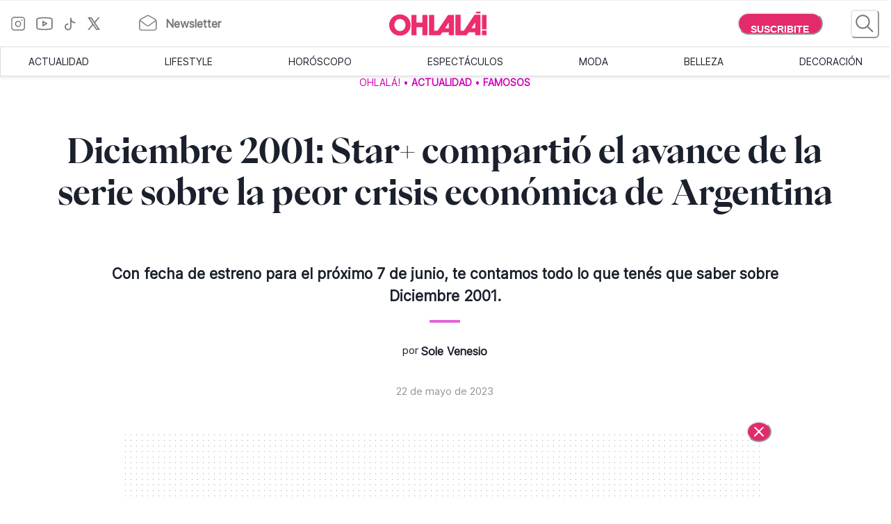

--- FILE ---
content_type: text/html; charset=utf-8
request_url: https://www.somosohlala.com/actualidad/famosos/diciembre-2001-el-thriller-politico-de-star-que-explora-una-de-las-peores-crisis-de-argentina-nid18052023
body_size: 51829
content:
<!DOCTYPE html><html lang="es"><head><meta name="viewport" content="width=device-width"/><meta charSet="utf-8"/><link rel="preload" href="https://bucket.somosohlala.com.ar/s3fs-public/styles/internal_480/public/2023-05/original_1682711190_original_1639068625_luis_machin_es_domingo_cavallo_-_diciembre_2001_-_star.jpg.webp?itok=qAecRpBF" as="image" media="(max-width: 480px)"/><link rel="preload" href="https://bucket.somosohlala.com.ar/s3fs-public/styles/internal_990/public/2023-05/original_1682711190_original_1639068625_luis_machin_es_domingo_cavallo_-_diciembre_2001_-_star.jpg.webp?itok=YRec6bcG" as="image" media="(min-width: 480.1px) and (max-width: 990px)"/><link rel="preload" href="https://bucket.somosohlala.com.ar/s3fs-public/styles/internal_1250/public/2023-05/diseno_sin_titulo_2_0.jpg.webp?itok=bW3cRdy2" as="image" media="(min-width: 990.1px) and (max-width: 1200px)"/><link rel="preload" href="https://bucket.somosohlala.com.ar/s3fs-public/styles/internal_990/public/2023-05/diseno_sin_titulo_2_0.jpg.webp?itok=MzcXi2JP" as="image" media="(min-width: 1200.1px)"/><link rel="preload" href="/fonts/PPEiko-Bold.woff2" as="font" type="font/woff2" crossorigin="true"/><meta name="robots" content="max-video-preview:-1, max-image-preview:large"/><link rel="preconnect" href="https://www.googletagmanager.com"/><link rel="dns-prefetch" href="https://www.googletagmanager.com"/><link rel="preconnect" href="https://www.google-analytics.com"/><link rel="dns-prefetch" href="https://www.google-analytics.com"/><link rel="preconnect" href="https://tpc.googlesyndication.com"/><link rel="dns-prefetch" href="https://tpc.googlesyndication.com"/><link rel="preconnect" href="https://pagead2.googlesyndication.com"/><link rel="dns-prefetch" href="https://pagead2.googlesyndication.com"/><link rel="preconnect" href="https://www.googletagservices.com"/><link rel="dns-prefetch" href="https://www.googletagservices.com"/><link rel="preconnect" href="https://securepubads.g.doubleclick.net"/><link rel="dns-prefetch" href="https://securepubads.g.doubleclick.net"/><link rel="preconnect" href="https://sb.scorecardresearch.com"/><link rel="dns-prefetch" href="https://sb.scorecardresearch.com"/><script async="" src="https://securepubads.g.doubleclick.net/tag/js/gpt.js"></script><link rel="alternate" type="application/rss+xml" title="Home » Feed" href="https://www.somosohlala.com/feed/rss"/><script async="" src="https://functions.adnami.io/api/macro/adsm.macro.somosohlala.com.js"></script><title>Diciembre 2001: Star+ compartió el avance de la serie sobre la peor crisis económica de Argentina - Ohlalá</title><meta name="description" content="Con fecha de estreno para el próximo 7 de junio, te contamos todo lo que tenés que saber sobre Diciembre 2001."/><meta property="og:description" content="Con fecha de estreno para el próximo 7 de junio, te contamos todo lo que tenés que saber sobre Diciembre 2001."/><meta name="title" content="Diciembre 2001: Star+ compartió el avance de la serie sobre la peor crisis económica de Argentina - Ohlalá"/><meta property="og:title" content="Diciembre 2001: Star+ compartió el avance de la serie sobre la peor crisis económica de Argentina - Ohlalá"/><meta property="og:url" content="https://somosohlala.com/actualidad/famosos/diciembre-2001-el-thriller-politico-de-star-que-explora-una-de-las-peores-crisis-de-argentina-nid18052023"/><meta property="og:image" content="https://bucket.somosohlala.com.ar/s3fs-public/styles/img_internal/public/2023-05/original_1682711190_original_1639068625_luis_machin_es_domingo_cavallo_-_diciembre_2001_-_star.jpg.webp?itok=rEmgFhkt"/><meta name="twitter:card" content="summary_large_image"/><meta name="twitter:description" content="Con fecha de estreno para el próximo 7 de junio, te contamos todo lo que tenés que saber sobre Diciembre 2001."/><meta name="twitter:title" content="Diciembre 2001: Star+ compartió el avance de la serie sobre la peor crisis económica de Argentina - Ohlalá"/><meta name="twitter:image" content="https://bucket.somosohlala.com.ar/s3fs-public/styles/img_internal/public/2023-05/original_1682711190_original_1639068625_luis_machin_es_domingo_cavallo_-_diciembre_2001_-_star.jpg.webp?itok=rEmgFhkt"/><link rel="icon" href="/favicon.ico"/><link rel="canonical" href="https://www.somosohlala.com/actualidad/famosos/diciembre-2001-el-thriller-politico-de-star-que-explora-una-de-las-peores-crisis-de-argentina-nid18052023"/><script async="" src="https://securepubads.g.doubleclick.net/tag/js/gpt.js"></script><meta name="next-head-count" content="39"/><meta name="next-font-preconnect"/><link rel="preload" href="/_next/static/css/d83e5bfd47771e4f.css" as="style"/><link rel="stylesheet" href="/_next/static/css/d83e5bfd47771e4f.css" data-n-g=""/><link rel="preload" href="/_next/static/css/8e04c1476e5c2fb8.css" as="style"/><link rel="stylesheet" href="/_next/static/css/8e04c1476e5c2fb8.css" data-n-p=""/><noscript data-n-css=""></noscript><script defer="" nomodule="" src="/_next/static/chunks/polyfills-5cd94c89d3acac5f.js"></script><script src="/_next/static/chunks/webpack-309fbebe2073f18c.js" defer=""></script><script src="/_next/static/chunks/framework-4729b95aa6cb8cde.js" defer=""></script><script src="/_next/static/chunks/main-59df2ff197fc2ca4.js" defer=""></script><script src="/_next/static/chunks/pages/_app-8ecc7c3fc90288c5.js" defer=""></script><script src="/_next/static/chunks/1507-296fe350731ef4af.js" defer=""></script><script src="/_next/static/chunks/7731-3b5ce7d2cbd1a149.js" defer=""></script><script src="/_next/static/chunks/5998-d74ce246ddf78b09.js" defer=""></script><script src="/_next/static/chunks/8168-031c5335ca701ca0.js" defer=""></script><script src="/_next/static/chunks/9382-8e956b6d55ca523c.js" defer=""></script><script src="/_next/static/chunks/4494-a028bd802e3baf4e.js" defer=""></script><script src="/_next/static/chunks/1852-74d69cca7406e682.js" defer=""></script><script src="/_next/static/chunks/1623-564a763560811d0d.js" defer=""></script><script src="/_next/static/chunks/466-2d4073b3051cf6ac.js" defer=""></script><script src="/_next/static/chunks/8653-dba4b89bf85bf3b8.js" defer=""></script><script src="/_next/static/chunks/6884-5a30df16f8f3eedf.js" defer=""></script><script src="/_next/static/chunks/7095-a6d55806cd7219ea.js" defer=""></script><script src="/_next/static/chunks/3168-0a5ddc678fdca4d1.js" defer=""></script><script src="/_next/static/chunks/1850-013dc7a308670615.js" defer=""></script><script src="/_next/static/chunks/3569-ccaa22b07bc42451.js" defer=""></script><script src="/_next/static/chunks/pages/%5Bn1%5D/%5Bn2%5D/%5Barticle%5D-4394edbd72892610.js" defer=""></script><script src="/_next/static/gJr7LHN7IF2stqu1uBybZ/_buildManifest.js" defer=""></script><script src="/_next/static/gJr7LHN7IF2stqu1uBybZ/_ssgManifest.js" defer=""></script><script src="/_next/static/gJr7LHN7IF2stqu1uBybZ/_middlewareManifest.js" defer=""></script></head><body><div id="__next"><noscript><img src="https://sb.scorecardresearch.com/p?c1=2&amp;c2=6906398&amp;cv=3.9.1&amp;cj=1"/></noscript><style data-emotion="css-global 15ixp93">:host,:root,[data-theme]{--chakra-ring-inset:var(--chakra-empty,/*!*/ /*!*/);--chakra-ring-offset-width:0px;--chakra-ring-offset-color:#fff;--chakra-ring-color:rgba(66, 153, 225, 0.6);--chakra-ring-offset-shadow:0 0 #0000;--chakra-ring-shadow:0 0 #0000;--chakra-space-x-reverse:0;--chakra-space-y-reverse:0;--chakra-colors-transparent:transparent;--chakra-colors-current:currentColor;--chakra-colors-black-00:000000;--chakra-colors-white-600:#FFF;--chakra-colors-white-900:#FFF;--chakra-colors-whiteAlpha-50:rgba(255, 255, 255, 0.04);--chakra-colors-whiteAlpha-100:rgba(255, 255, 255, 0.06);--chakra-colors-whiteAlpha-200:rgba(255, 255, 255, 0.08);--chakra-colors-whiteAlpha-300:rgba(255, 255, 255, 0.16);--chakra-colors-whiteAlpha-400:rgba(255, 255, 255, 0.24);--chakra-colors-whiteAlpha-500:rgba(255, 255, 255, 0.36);--chakra-colors-whiteAlpha-600:rgba(255, 255, 255, 0.48);--chakra-colors-whiteAlpha-700:rgba(255, 255, 255, 0.64);--chakra-colors-whiteAlpha-800:rgba(255, 255, 255, 0.80);--chakra-colors-whiteAlpha-900:rgba(255, 255, 255, 0.92);--chakra-colors-blackAlpha-50:rgba(0, 0, 0, 0.04);--chakra-colors-blackAlpha-100:rgba(0, 0, 0, 0.06);--chakra-colors-blackAlpha-200:rgba(0, 0, 0, 0.08);--chakra-colors-blackAlpha-300:rgba(0, 0, 0, 0.16);--chakra-colors-blackAlpha-400:rgba(0, 0, 0, 0.24);--chakra-colors-blackAlpha-500:rgba(0, 0, 0, 0.36);--chakra-colors-blackAlpha-600:rgba(0, 0, 0, 0.48);--chakra-colors-blackAlpha-700:rgba(0, 0, 0, 0.64);--chakra-colors-blackAlpha-800:rgba(0, 0, 0, 0.80);--chakra-colors-blackAlpha-900:rgba(0, 0, 0, 0.92);--chakra-colors-gray-50:#F7FAFC;--chakra-colors-gray-100:#EDF2F7;--chakra-colors-gray-200:#E2E8F0;--chakra-colors-gray-300:#CBD5E0;--chakra-colors-gray-400:#A0AEC0;--chakra-colors-gray-500:#718096;--chakra-colors-gray-600:#4A5568;--chakra-colors-gray-700:#2D3748;--chakra-colors-gray-800:#1A202C;--chakra-colors-gray-900:#171923;--chakra-colors-red-50:#FFF5F5;--chakra-colors-red-100:#FED7D7;--chakra-colors-red-200:#FEB2B2;--chakra-colors-red-300:#FC8181;--chakra-colors-red-400:#F56565;--chakra-colors-red-500:#E53E3E;--chakra-colors-red-600:#C53030;--chakra-colors-red-700:#9B2C2C;--chakra-colors-red-800:#822727;--chakra-colors-red-900:#63171B;--chakra-colors-orange-50:#FFFAF0;--chakra-colors-orange-100:#FEEBC8;--chakra-colors-orange-200:#FBD38D;--chakra-colors-orange-300:#F6AD55;--chakra-colors-orange-400:#ED8936;--chakra-colors-orange-500:#DD6B20;--chakra-colors-orange-600:#C05621;--chakra-colors-orange-700:#9C4221;--chakra-colors-orange-800:#7B341E;--chakra-colors-orange-900:#652B19;--chakra-colors-yellow-50:#FFFFF0;--chakra-colors-yellow-100:#FEFCBF;--chakra-colors-yellow-200:#FAF089;--chakra-colors-yellow-300:#F6E05E;--chakra-colors-yellow-400:#ECC94B;--chakra-colors-yellow-500:#D69E2E;--chakra-colors-yellow-600:#B7791F;--chakra-colors-yellow-700:#975A16;--chakra-colors-yellow-800:#744210;--chakra-colors-yellow-900:#5F370E;--chakra-colors-green-50:#F0FFF4;--chakra-colors-green-100:#C6F6D5;--chakra-colors-green-200:#9AE6B4;--chakra-colors-green-300:#68D391;--chakra-colors-green-400:#48BB78;--chakra-colors-green-500:#38A169;--chakra-colors-green-600:#2F855A;--chakra-colors-green-700:#276749;--chakra-colors-green-800:#22543D;--chakra-colors-green-900:#1C4532;--chakra-colors-teal-50:#E6FFFA;--chakra-colors-teal-100:#B2F5EA;--chakra-colors-teal-200:#81E6D9;--chakra-colors-teal-300:#4FD1C5;--chakra-colors-teal-400:#38B2AC;--chakra-colors-teal-500:#319795;--chakra-colors-teal-600:#2C7A7B;--chakra-colors-teal-700:#285E61;--chakra-colors-teal-800:#234E52;--chakra-colors-teal-900:#1D4044;--chakra-colors-blue-50:#ebf8ff;--chakra-colors-blue-100:#bee3f8;--chakra-colors-blue-200:#90cdf4;--chakra-colors-blue-300:#63b3ed;--chakra-colors-blue-400:#4299e1;--chakra-colors-blue-500:#3182ce;--chakra-colors-blue-600:#2b6cb0;--chakra-colors-blue-700:#2c5282;--chakra-colors-blue-800:#2a4365;--chakra-colors-blue-900:#1A365D;--chakra-colors-cyan-50:#EDFDFD;--chakra-colors-cyan-100:#C4F1F9;--chakra-colors-cyan-200:#9DECF9;--chakra-colors-cyan-300:#76E4F7;--chakra-colors-cyan-400:#0BC5EA;--chakra-colors-cyan-500:#00B5D8;--chakra-colors-cyan-600:#00A3C4;--chakra-colors-cyan-700:#0987A0;--chakra-colors-cyan-800:#086F83;--chakra-colors-cyan-900:#065666;--chakra-colors-purple-50:#FAF5FF;--chakra-colors-purple-100:#E9D8FD;--chakra-colors-purple-200:#D6BCFA;--chakra-colors-purple-300:#B794F4;--chakra-colors-purple-400:#9F7AEA;--chakra-colors-purple-500:#805AD5;--chakra-colors-purple-600:#6B46C1;--chakra-colors-purple-700:#553C9A;--chakra-colors-purple-800:#44337A;--chakra-colors-purple-900:#322659;--chakra-colors-pink-50:#FFF5F7;--chakra-colors-pink-100:#FED7E2;--chakra-colors-pink-200:#FBB6CE;--chakra-colors-pink-300:#F687B3;--chakra-colors-pink-400:#ED64A6;--chakra-colors-pink-500:#D53F8C;--chakra-colors-pink-600:#B83280;--chakra-colors-pink-700:#97266D;--chakra-colors-pink-800:#702459;--chakra-colors-pink-900:#521B41;--chakra-colors-linkedin-50:#E8F4F9;--chakra-colors-linkedin-100:#CFEDFB;--chakra-colors-linkedin-200:#9BDAF3;--chakra-colors-linkedin-300:#68C7EC;--chakra-colors-linkedin-400:#34B3E4;--chakra-colors-linkedin-500:#00A0DC;--chakra-colors-linkedin-600:#008CC9;--chakra-colors-linkedin-700:#0077B5;--chakra-colors-linkedin-800:#005E93;--chakra-colors-linkedin-900:#004471;--chakra-colors-facebook-50:#E8F4F9;--chakra-colors-facebook-100:#D9DEE9;--chakra-colors-facebook-200:#B7C2DA;--chakra-colors-facebook-300:#6482C0;--chakra-colors-facebook-400:#4267B2;--chakra-colors-facebook-500:#385898;--chakra-colors-facebook-600:#314E89;--chakra-colors-facebook-700:#29487D;--chakra-colors-facebook-800:#223B67;--chakra-colors-facebook-900:#1E355B;--chakra-colors-messenger-50:#D0E6FF;--chakra-colors-messenger-100:#B9DAFF;--chakra-colors-messenger-200:#A2CDFF;--chakra-colors-messenger-300:#7AB8FF;--chakra-colors-messenger-400:#2E90FF;--chakra-colors-messenger-500:#0078FF;--chakra-colors-messenger-600:#0063D1;--chakra-colors-messenger-700:#0052AC;--chakra-colors-messenger-800:#003C7E;--chakra-colors-messenger-900:#002C5C;--chakra-colors-whatsapp-50:#dffeec;--chakra-colors-whatsapp-100:#b9f5d0;--chakra-colors-whatsapp-200:#90edb3;--chakra-colors-whatsapp-300:#65e495;--chakra-colors-whatsapp-400:#3cdd78;--chakra-colors-whatsapp-500:#22c35e;--chakra-colors-whatsapp-600:#179848;--chakra-colors-whatsapp-700:#0c6c33;--chakra-colors-whatsapp-800:#01421c;--chakra-colors-whatsapp-900:#001803;--chakra-colors-twitter-50:#E5F4FD;--chakra-colors-twitter-100:#C8E9FB;--chakra-colors-twitter-200:#A8DCFA;--chakra-colors-twitter-300:#83CDF7;--chakra-colors-twitter-400:#57BBF5;--chakra-colors-twitter-500:#1DA1F2;--chakra-colors-twitter-600:#1A94DA;--chakra-colors-twitter-700:#1681BF;--chakra-colors-twitter-800:#136B9E;--chakra-colors-twitter-900:#0D4D71;--chakra-colors-telegram-50:#E3F2F9;--chakra-colors-telegram-100:#C5E4F3;--chakra-colors-telegram-200:#A2D4EC;--chakra-colors-telegram-300:#7AC1E4;--chakra-colors-telegram-400:#47A9DA;--chakra-colors-telegram-500:#0088CC;--chakra-colors-telegram-600:#007AB8;--chakra-colors-telegram-700:#006BA1;--chakra-colors-telegram-800:#005885;--chakra-colors-telegram-900:#003F5E;--chakra-colors-primary-200:#Fddfe5;--chakra-colors-primary-500:#F06695;--chakra-colors-primary-900:#E32B6C;--chakra-colors-neutral-200:#a8a8a8;--chakra-colors-neutral-300:#F4F4F4;--chakra-colors-neutral-500:#969696;--chakra-colors-neutral-600:#343434;--chakra-colors-neutral-650:#727272;--chakra-colors-neutral-700:#757575;--chakra-colors-latest-200:#FFEEEA;--chakra-colors-latest-500:#FCAF9D;--chakra-colors-latest-900:#EB522D;--chakra-colors-entertain-200:#FFE0F4;--chakra-colors-entertain-500:#E57EDB;--chakra-colors-entertain-900:#FD2EE8;--chakra-colors-squad-200:#FFF1D8;--chakra-colors-squad-500:#F7CD93;--chakra-colors-squad-900:#EDA22F;--chakra-colors-stories-200:#E3EEFF;--chakra-colors-stories-500:#89AAE2;--chakra-colors-stories-900:#427AD9;--chakra-colors-yogui-200:#F1EFFF;--chakra-colors-yogui-500:#A4A4DE;--chakra-colors-yogui-900:#6F66DB;--chakra-colors-susten-200:#D6F7D4;--chakra-colors-susten-500:#7CD079;--chakra-colors-susten-900:#159D41;--chakra-colors-empower-200:#F8EBFF;--chakra-colors-empower-500:#C796DD;--chakra-colors-empower-900:#8637BA;--chakra-colors-guide-200:#e6f2ff;--chakra-colors-guide-500:#c2ddfc;--chakra-colors-guide-700:#93c7ff;--chakra-colors-guide-900:#7dabd9;--chakra-colors-love-200:#dbfded;--chakra-colors-love-500:#9ddbbd;--chakra-colors-love-900:#5cbc8e;--chakra-colors-home-200:#dbfded;--chakra-colors-home-500:#9ddbbd;--chakra-colors-home-900:#5cbc8e;--chakra-colors-trend-200:#ffedf6;--chakra-colors-trend-500:#f08fbc;--chakra-colors-trend-900:#f04d98;--chakra-colors-makers-200:#fffadd;--chakra-colors-makers-500:#fcec96;--chakra-colors-makers-700:#F8D62C;--chakra-colors-makers-900:#E1B239;--chakra-colors-borderGrey-900:#E3E3E3;--chakra-colors-borderGrey-divider:#D2D2D2;--chakra-colors-grey-75:#757575;--chakra-colors-grey-f7:#F7F7F7;--chakra-colors-grey-F5:F5F5F5;--chakra-borders-none:0;--chakra-borders-1px:1px solid;--chakra-borders-2px:2px solid;--chakra-borders-4px:4px solid;--chakra-borders-8px:8px solid;--chakra-fonts-heading:PPEiko-Bold,sans-serif;--chakra-fonts-body:Inter-Regular,sans-serif;--chakra-fonts-mono:SFMono-Regular,Menlo,Monaco,Consolas,"Liberation Mono","Courier New",monospace;--chakra-fontSizes-3xs:0.45rem;--chakra-fontSizes-2xs:0.625rem;--chakra-fontSizes-xs:.667rem;--chakra-fontSizes-sm:0.875rem;--chakra-fontSizes-md:1.15rem;--chakra-fontSizes-lg:1.125rem;--chakra-fontSizes-xl:1.222rem;--chakra-fontSizes-2xl:1.444rem;--chakra-fontSizes-3xl:1.6rem;--chakra-fontSizes-4xl:1.875rem;--chakra-fontSizes-5xl:2rem;--chakra-fontSizes-6xl:2.222rem;--chakra-fontSizes-7xl:2.5rem;--chakra-fontSizes-8xl:6rem;--chakra-fontSizes-9xl:8rem;--chakra-fontSizes-tiny:.889rem;--chakra-fontSizes-base:1rem;--chakra-fontWeights-hairline:100;--chakra-fontWeights-thin:200;--chakra-fontWeights-light:300;--chakra-fontWeights-normal:400;--chakra-fontWeights-medium:500;--chakra-fontWeights-semibold:600;--chakra-fontWeights-bold:700;--chakra-fontWeights-extrabold:800;--chakra-fontWeights-black:900;--chakra-letterSpacings-tighter:-0.05em;--chakra-letterSpacings-tight:-0.025em;--chakra-letterSpacings-normal:0;--chakra-letterSpacings-wide:0.025em;--chakra-letterSpacings-wider:0.05em;--chakra-letterSpacings-widest:0.1em;--chakra-lineHeights-3:.75rem;--chakra-lineHeights-4:1rem;--chakra-lineHeights-5:1.25rem;--chakra-lineHeights-6:1.5rem;--chakra-lineHeights-7:1.75rem;--chakra-lineHeights-8:2rem;--chakra-lineHeights-9:2.25rem;--chakra-lineHeights-10:2.5rem;--chakra-lineHeights-normal:normal;--chakra-lineHeights-none:1;--chakra-lineHeights-shorter:1.25;--chakra-lineHeights-short:1.375;--chakra-lineHeights-base:1.5;--chakra-lineHeights-tall:1.625;--chakra-lineHeights-taller:2;--chakra-radii-none:0;--chakra-radii-sm:0.125rem;--chakra-radii-base:0.25rem;--chakra-radii-md:0.375rem;--chakra-radii-lg:0.5rem;--chakra-radii-xl:0.75rem;--chakra-radii-2xl:1rem;--chakra-radii-3xl:1.5rem;--chakra-radii-full:9999px;--chakra-space-1:0.25rem;--chakra-space-2:0.5rem;--chakra-space-3:0.75rem;--chakra-space-4:1rem;--chakra-space-5:1.25rem;--chakra-space-6:1.5rem;--chakra-space-7:1.75rem;--chakra-space-8:2rem;--chakra-space-9:2.25rem;--chakra-space-10:2.5rem;--chakra-space-12:3rem;--chakra-space-14:3.5rem;--chakra-space-16:4rem;--chakra-space-20:5rem;--chakra-space-24:6rem;--chakra-space-28:7rem;--chakra-space-32:8rem;--chakra-space-36:9rem;--chakra-space-40:10rem;--chakra-space-44:11rem;--chakra-space-48:12rem;--chakra-space-52:13rem;--chakra-space-56:14rem;--chakra-space-60:15rem;--chakra-space-64:16rem;--chakra-space-72:18rem;--chakra-space-80:20rem;--chakra-space-96:24rem;--chakra-space-px:1px;--chakra-space-0-5:0.125rem;--chakra-space-1-5:0.375rem;--chakra-space-2-5:0.625rem;--chakra-space-3-5:0.875rem;--chakra-shadows-xs:0 0 0 1px rgba(0, 0, 0, 0.05);--chakra-shadows-sm:0 1px 2px 0 rgba(0, 0, 0, 0.05);--chakra-shadows-base:0 1px 3px 0 rgba(0, 0, 0, 0.1),0 1px 2px 0 rgba(0, 0, 0, 0.06);--chakra-shadows-md:0 4px 6px -1px rgba(0, 0, 0, 0.1),0 2px 4px -1px rgba(0, 0, 0, 0.06);--chakra-shadows-lg:0 10px 15px -3px rgba(0, 0, 0, 0.1),0 4px 6px -2px rgba(0, 0, 0, 0.05);--chakra-shadows-xl:0 20px 25px -5px rgba(0, 0, 0, 0.1),0 10px 10px -5px rgba(0, 0, 0, 0.04);--chakra-shadows-2xl:0 25px 50px -12px rgba(0, 0, 0, 0.25);--chakra-shadows-outline:0 0 0 3px rgba(66, 153, 225, 0.6);--chakra-shadows-inner:inset 0 2px 4px 0 rgba(0,0,0,0.06);--chakra-shadows-none:none;--chakra-shadows-dark-lg:rgba(0, 0, 0, 0.1) 0px 0px 0px 1px,rgba(0, 0, 0, 0.2) 0px 5px 10px,rgba(0, 0, 0, 0.4) 0px 15px 40px;--chakra-sizes-1:0.25rem;--chakra-sizes-2:0.5rem;--chakra-sizes-3:0.75rem;--chakra-sizes-4:1rem;--chakra-sizes-5:1.25rem;--chakra-sizes-6:1.5rem;--chakra-sizes-7:1.75rem;--chakra-sizes-8:2rem;--chakra-sizes-9:2.25rem;--chakra-sizes-10:2.5rem;--chakra-sizes-12:3rem;--chakra-sizes-14:3.5rem;--chakra-sizes-16:4rem;--chakra-sizes-20:5rem;--chakra-sizes-24:6rem;--chakra-sizes-28:7rem;--chakra-sizes-32:8rem;--chakra-sizes-36:9rem;--chakra-sizes-40:10rem;--chakra-sizes-44:11rem;--chakra-sizes-48:12rem;--chakra-sizes-52:13rem;--chakra-sizes-56:14rem;--chakra-sizes-60:15rem;--chakra-sizes-64:16rem;--chakra-sizes-72:18rem;--chakra-sizes-80:20rem;--chakra-sizes-96:24rem;--chakra-sizes-px:1px;--chakra-sizes-0-5:0.125rem;--chakra-sizes-1-5:0.375rem;--chakra-sizes-2-5:0.625rem;--chakra-sizes-3-5:0.875rem;--chakra-sizes-max:max-content;--chakra-sizes-min:min-content;--chakra-sizes-full:100%;--chakra-sizes-3xs:14rem;--chakra-sizes-2xs:16rem;--chakra-sizes-xs:20rem;--chakra-sizes-sm:24rem;--chakra-sizes-md:28rem;--chakra-sizes-lg:32rem;--chakra-sizes-xl:36rem;--chakra-sizes-2xl:42rem;--chakra-sizes-3xl:48rem;--chakra-sizes-4xl:56rem;--chakra-sizes-5xl:64rem;--chakra-sizes-6xl:72rem;--chakra-sizes-7xl:80rem;--chakra-sizes-8xl:90rem;--chakra-sizes-prose:60ch;--chakra-sizes-container-sm:640px;--chakra-sizes-container-md:768px;--chakra-sizes-container-lg:1024px;--chakra-sizes-container-xl:1280px;--chakra-zIndices-hide:-1;--chakra-zIndices-auto:auto;--chakra-zIndices-base:0;--chakra-zIndices-docked:10;--chakra-zIndices-dropdown:1000;--chakra-zIndices-sticky:1100;--chakra-zIndices-banner:1200;--chakra-zIndices-overlay:1300;--chakra-zIndices-modal:1400;--chakra-zIndices-popover:1500;--chakra-zIndices-skipLink:1600;--chakra-zIndices-toast:1700;--chakra-zIndices-tooltip:1800;--chakra-transition-property-common:background-color,border-color,color,fill,stroke,opacity,box-shadow,transform;--chakra-transition-property-colors:background-color,border-color,color,fill,stroke;--chakra-transition-property-dimensions:width,height;--chakra-transition-property-position:left,right,top,bottom;--chakra-transition-property-background:background-color,background-image,background-position;--chakra-transition-easing-ease-in:cubic-bezier(0.4, 0, 1, 1);--chakra-transition-easing-ease-out:cubic-bezier(0, 0, 0.2, 1);--chakra-transition-easing-ease-in-out:cubic-bezier(0.4, 0, 0.2, 1);--chakra-transition-duration-ultra-fast:50ms;--chakra-transition-duration-faster:100ms;--chakra-transition-duration-fast:150ms;--chakra-transition-duration-normal:200ms;--chakra-transition-duration-slow:300ms;--chakra-transition-duration-slower:400ms;--chakra-transition-duration-ultra-slow:500ms;--chakra-blur-none:0;--chakra-blur-sm:4px;--chakra-blur-base:8px;--chakra-blur-md:12px;--chakra-blur-lg:16px;--chakra-blur-xl:24px;--chakra-blur-2xl:40px;--chakra-blur-3xl:64px;--chakra-breakpoints-base:0em;--chakra-breakpoints-sm:0px;--chakra-breakpoints-md:990px;--chakra-breakpoints-lg:1200px;--chakra-breakpoints-xl:80em;--chakra-breakpoints-2xl:96em;}.chakra-ui-light :host:not([data-theme]),.chakra-ui-light :root:not([data-theme]),.chakra-ui-light [data-theme]:not([data-theme]),[data-theme=light] :host:not([data-theme]),[data-theme=light] :root:not([data-theme]),[data-theme=light] [data-theme]:not([data-theme]),:host[data-theme=light],:root[data-theme=light],[data-theme][data-theme=light]{--chakra-colors-chakra-body-text:var(--chakra-colors-gray-800);--chakra-colors-chakra-body-bg:white;--chakra-colors-chakra-border-color:var(--chakra-colors-gray-200);--chakra-colors-chakra-inverse-text:white;--chakra-colors-chakra-subtle-bg:var(--chakra-colors-gray-100);--chakra-colors-chakra-subtle-text:var(--chakra-colors-gray-600);--chakra-colors-chakra-placeholder-color:var(--chakra-colors-gray-500);}.chakra-ui-dark :host:not([data-theme]),.chakra-ui-dark :root:not([data-theme]),.chakra-ui-dark [data-theme]:not([data-theme]),[data-theme=dark] :host:not([data-theme]),[data-theme=dark] :root:not([data-theme]),[data-theme=dark] [data-theme]:not([data-theme]),:host[data-theme=dark],:root[data-theme=dark],[data-theme][data-theme=dark]{--chakra-colors-chakra-body-text:var(--chakra-colors-whiteAlpha-900);--chakra-colors-chakra-body-bg:var(--chakra-colors-gray-800);--chakra-colors-chakra-border-color:var(--chakra-colors-whiteAlpha-300);--chakra-colors-chakra-inverse-text:var(--chakra-colors-gray-800);--chakra-colors-chakra-subtle-bg:var(--chakra-colors-gray-700);--chakra-colors-chakra-subtle-text:var(--chakra-colors-gray-400);--chakra-colors-chakra-placeholder-color:var(--chakra-colors-whiteAlpha-400);}</style><style data-emotion="css-global fubdgu">html{line-height:1.5;-webkit-text-size-adjust:100%;font-family:system-ui,sans-serif;-webkit-font-smoothing:antialiased;text-rendering:optimizeLegibility;-moz-osx-font-smoothing:grayscale;touch-action:manipulation;}body{position:relative;min-height:100%;margin:0;font-feature-settings:"kern";}:where(*, *::before, *::after){border-width:0;border-style:solid;box-sizing:border-box;word-wrap:break-word;}main{display:block;}hr{border-top-width:1px;box-sizing:content-box;height:0;overflow:visible;}:where(pre, code, kbd,samp){font-family:SFMono-Regular,Menlo,Monaco,Consolas,monospace;font-size:1em;}a{background-color:transparent;color:inherit;-webkit-text-decoration:inherit;text-decoration:inherit;}abbr[title]{border-bottom:none;-webkit-text-decoration:underline;text-decoration:underline;-webkit-text-decoration:underline dotted;-webkit-text-decoration:underline dotted;text-decoration:underline dotted;}:where(b, strong){font-weight:bold;}small{font-size:80%;}:where(sub,sup){font-size:75%;line-height:0;position:relative;vertical-align:baseline;}sub{bottom:-0.25em;}sup{top:-0.5em;}img{border-style:none;}:where(button, input, optgroup, select, textarea){font-family:inherit;font-size:100%;line-height:1.15;margin:0;}:where(button, input){overflow:visible;}:where(button, select){text-transform:none;}:where(
          button::-moz-focus-inner,
          [type="button"]::-moz-focus-inner,
          [type="reset"]::-moz-focus-inner,
          [type="submit"]::-moz-focus-inner
        ){border-style:none;padding:0;}fieldset{padding:0.35em 0.75em 0.625em;}legend{box-sizing:border-box;color:inherit;display:table;max-width:100%;padding:0;white-space:normal;}progress{vertical-align:baseline;}textarea{overflow:auto;}:where([type="checkbox"], [type="radio"]){box-sizing:border-box;padding:0;}input[type="number"]::-webkit-inner-spin-button,input[type="number"]::-webkit-outer-spin-button{-webkit-appearance:none!important;}input[type="number"]{-moz-appearance:textfield;}input[type="search"]{-webkit-appearance:textfield;outline-offset:-2px;}input[type="search"]::-webkit-search-decoration{-webkit-appearance:none!important;}::-webkit-file-upload-button{-webkit-appearance:button;font:inherit;}details{display:block;}summary{display:-webkit-box;display:-webkit-list-item;display:-ms-list-itembox;display:list-item;}template{display:none;}[hidden]{display:none!important;}:where(
          blockquote,
          dl,
          dd,
          h1,
          h2,
          h3,
          h4,
          h5,
          h6,
          hr,
          figure,
          p,
          pre
        ){margin:0;}button{background:transparent;padding:0;}fieldset{margin:0;padding:0;}:where(ol, ul){margin:0;padding:0;}textarea{resize:vertical;}:where(button, [role="button"]){cursor:pointer;}button::-moz-focus-inner{border:0!important;}table{border-collapse:collapse;}:where(h1, h2, h3, h4, h5, h6){font-size:inherit;font-weight:inherit;}:where(button, input, optgroup, select, textarea){padding:0;line-height:inherit;color:inherit;}:where(img, svg, video, canvas, audio, iframe, embed, object){display:block;}:where(img, video){max-width:100%;height:auto;}[data-js-focus-visible] :focus:not([data-focus-visible-added]):not(
          [data-focus-visible-disabled]
        ){outline:none;box-shadow:none;}select::-ms-expand{display:none;}:root,:host{--chakra-vh:100vh;}@supports (height: -webkit-fill-available){:root,:host{--chakra-vh:-webkit-fill-available;}}@supports (height: -moz-fill-available){:root,:host{--chakra-vh:-moz-fill-available;}}@supports (height: 100dvh){:root,:host{--chakra-vh:100dvh;}}</style><style data-emotion="css-global 1nmrexf">body{font-family:var(--chakra-fonts-body);color:var(--chakra-colors-chakra-body-text);background:var(--chakra-colors-chakra-body-bg);transition-property:background-color;transition-duration:var(--chakra-transition-duration-normal);line-height:var(--chakra-lineHeights-base);}*::-webkit-input-placeholder{color:var(--chakra-colors-chakra-placeholder-color);}*::-moz-placeholder{color:var(--chakra-colors-chakra-placeholder-color);}*:-ms-input-placeholder{color:var(--chakra-colors-chakra-placeholder-color);}*::placeholder{color:var(--chakra-colors-chakra-placeholder-color);}*,*::before,::after{border-color:var(--chakra-colors-chakra-border-color);}html{font-size:16px;}</style><div><div style="display:none"><img src="https://bucket.somosohlala.com.ar/s3fs-public/styles/img_internal/public/2023-05/original_1682711190_original_1639068625_luis_machin_es_domingo_cavallo_-_diciembre_2001_-_star.jpg.webp?itok=rEmgFhkt"/></div><style data-emotion="css n9bbf8">.css-n9bbf8{position:-webkit-sticky;position:sticky;top:0px;background:white;z-index:1300;}</style><div class="css-n9bbf8"><div></div><div></div><div><style data-emotion="css 1csf2un">.css-1csf2un{height:50px;width:100%;background-color:#ffffff;background-repeat:repeat;-webkit-background-position:center;background-position:center;-webkit-background-size:8px 8px;background-size:8px 8px;-webkit-box-pack:center;-ms-flex-pack:center;-webkit-justify-content:center;justify-content:center;-webkit-align-items:center;-webkit-box-align:center;-ms-flex-align:center;align-items:center;display:-webkit-box;display:-webkit-flex;display:-ms-flexbox;display:flex;overflow:hidden;}@media screen and (min-width: 990px){.css-1csf2un{display:none;}}</style><div style="background-image:url(&quot;data:image/svg+xml,%3Csvg width=&#x27;8&#x27; height=&#x27;8&#x27; viewBox=&#x27;0 0 8 8&#x27; fill=&#x27;none&#x27; xmlns=&#x27;http://www.w3.org/2000/svg&#x27;%3E%3Crect width=&#x27;1&#x27; height=&#x27;1&#x27; fill=&#x27;%239A9A9A&#x27;/%3E%3C/svg%3E&quot;)" class="AdFlexbox css-1csf2un"></div></div><style data-emotion="css 1461x0r">.css-1461x0r{display:-webkit-box;display:-webkit-flex;display:-ms-flexbox;display:flex;width:100%;-webkit-flex-direction:column;-ms-flex-direction:column;flex-direction:column;-webkit-align-items:center;-webkit-box-align:center;-ms-flex-align:center;align-items:center;position:-webkit-sticky;position:sticky;top:0px;background:white;box-shadow:0 0 5px 2px rgba(0,0,0, .09);z-index:1000;}</style><header class="css-1461x0r"><style data-emotion="css 1hrvdrg">.css-1hrvdrg{display:-webkit-box;display:-webkit-flex;display:-ms-flexbox;display:flex;width:100%;max-width:1250px;-webkit-box-pack:start;-ms-flex-pack:start;-webkit-justify-content:flex-start;justify-content:flex-start;padding-top:10px;padding-bottom:10px;-webkit-padding-start:10px;padding-inline-start:10px;-webkit-padding-end:10px;padding-inline-end:10px;position:relative;}@media screen and (min-width: 990px){.css-1hrvdrg{-webkit-box-pack:justify;-webkit-justify-content:space-between;justify-content:space-between;padding-top:8px;padding-bottom:8px;-webkit-padding-start:30px;padding-inline-start:30px;-webkit-padding-end:30px;padding-inline-end:30px;}}@media screen and (min-width: 1200px){.css-1hrvdrg{-webkit-padding-start:0px;padding-inline-start:0px;-webkit-padding-end:0px;padding-inline-end:0px;}}</style><div class="css-1hrvdrg"><style data-emotion="css q1z7w">.css-q1z7w{display:none;position:relative;width:185px;}@media screen and (min-width: 990px){.css-q1z7w{display:-webkit-box;display:-webkit-flex;display:-ms-flexbox;display:flex;}}</style><div class="css-q1z7w"><style data-emotion="css 1gqvgg8">.css-1gqvgg8{display:none;position:absolute;top:0px;bottom:0px;-webkit-transition:all 1s;transition:all 1s;left:0px;}@media screen and (min-width: 990px){.css-1gqvgg8{display:-webkit-box;display:-webkit-flex;display:-ms-flexbox;display:flex;}}</style><div class="css-1gqvgg8"><style data-emotion="css l1unk5">.css-l1unk5{display:-webkit-box;display:-webkit-flex;display:-ms-flexbox;display:flex;-webkit-flex-direction:row;-ms-flex-direction:row;flex-direction:row;-webkit-align-items:center;-webkit-box-align:center;-ms-flex-align:center;align-items:center;color:var(--chakra-colors-neutral-700);width:auto;-webkit-box-pack:space-evenly;-ms-flex-pack:space-evenly;-webkit-justify-content:space-evenly;justify-content:space-evenly;}</style><div class="css-l1unk5"><a target="_blank" aria-label="Ir a Instagram" title="Instagram" href="https://www.instagram.com/somosohlala/"><style data-emotion="css v0fuya">.css-v0fuya{display:-webkit-box;display:-webkit-flex;display:-ms-flexbox;display:flex;-webkit-align-items:center;-webkit-box-align:center;-ms-flex-align:center;align-items:center;-webkit-box-pack:center;-ms-flex-pack:center;-webkit-justify-content:center;justify-content:center;margin-right:15px;max-height:24px;max-width:24px;cursor:pointer;margin-bottom:0px;}@media screen and (min-width: 990px){.css-v0fuya{max-height:24px;max-width:24px;}}.css-v0fuya:hover,.css-v0fuya[data-hover]{color:var(--chakra-colors-primary-900);}</style><div class="css-v0fuya"><style data-emotion="css 1bshclw">.css-1bshclw{display:inline-block;line-height:1em;-webkit-flex-shrink:0;-ms-flex-negative:0;flex-shrink:0;color:currentColor;vertical-align:middle;fill:none;width:22px;height:20px;}</style><svg viewBox="0 0 28 27" focusable="false" class="chakra-icon css-1bshclw" title="Seguinos en Instagram"><path d="M21.5002 7.50033V6.50033M6.6433 1.23828H21.5004C24.2356 1.23828 26.4528 3.45554 26.4528 6.19066V21.0478C26.4528 23.7829 24.2356 26.0002 21.5004 26.0002H6.6433C3.90817 26.0002 1.69092 23.7829 1.69092 21.0478V6.19066C1.69092 3.45554 3.90817 1.23828 6.6433 1.23828ZM14 18.9528C11.2648 18.9528 9.04757 16.7355 9.04757 14.0004C9.04757 11.2653 11.2648 9.04804 14 9.04804C16.7351 9.04804 18.9524 11.2653 18.9524 14.0004C18.9524 16.7355 16.7351 18.9528 14 18.9528Z" stroke="currentColor" stroke-width="2" stroke-linecap="round"></path></svg></div></a><a target="_blank" aria-label="Ir a YouTube" title="YouTube" href="https://www.youtube.com/channel/UCWm1M6xBClBxJhhAOSqPj0g?app=desktop"><div class="css-v0fuya"><style data-emotion="css az01hh">.css-az01hh{display:inline-block;line-height:1em;-webkit-flex-shrink:0;-ms-flex-negative:0;flex-shrink:0;color:currentColor;vertical-align:middle;width:30px;height:22px;fill:none;}</style><svg viewBox="0 0 30 27" focusable="false" class="chakra-icon css-az01hh" title="Revista Ohlalá Youtube"><path d="M3.93438 22.9374L3.74501 23.9193H3.74501L3.93438 22.9374ZM26.0653 22.9374L26.2547 23.9193L26.0653 22.9374ZM26.2172 4.24652L26.4196 3.26721L26.2172 4.24652ZM3.78244 4.24652L3.9848 5.22583L3.78244 4.24652ZM12.3332 9.64293L12.834 8.77736C12.5246 8.59836 12.1432 8.5981 11.8336 8.77667C11.5239 8.95524 11.3332 9.2855 11.3332 9.64293H12.3332ZM12.3332 17.3572H11.3332C11.3332 17.7146 11.5239 18.0449 11.8336 18.2235C12.1432 18.402 12.5246 18.4018 12.834 18.2228L12.3332 17.3572ZM18.9998 13.5001L19.5006 14.3656C19.8096 14.1869 19.9998 13.857 19.9998 13.5001C19.9998 13.1431 19.8096 12.8133 19.5006 12.6345L18.9998 13.5001ZM0.666504 6.77043V20.2699H2.6665V6.77043H0.666504ZM29.3332 20.2699V6.77043H27.3332V20.2699H29.3332ZM3.74501 23.9193C11.1747 25.3522 18.8249 25.3522 26.2547 23.9193L25.8759 21.9555C18.6964 23.3402 11.3033 23.3402 4.12375 21.9555L3.74501 23.9193ZM26.4196 3.26721C18.8918 1.71171 11.1079 1.71171 3.58009 3.26721L3.9848 5.22583C11.2456 3.7255 18.754 3.7255 26.0149 5.22583L26.4196 3.26721ZM29.3332 6.77043C29.3332 5.05483 28.0942 3.61323 26.4196 3.26721L26.0149 5.22583C26.8087 5.38986 27.3332 6.05175 27.3332 6.77043H29.3332ZM27.3332 20.2699C27.3332 21.0626 26.7488 21.7872 25.8759 21.9555L26.2547 23.9193C28.0192 23.579 29.3332 22.0707 29.3332 20.2699H27.3332ZM0.666504 20.2699C0.666504 22.0707 1.98049 23.579 3.74501 23.9193L4.12375 21.9555C3.25092 21.7872 2.6665 21.0626 2.6665 20.2699H0.666504ZM2.6665 6.77043C2.6665 6.05175 3.19099 5.38986 3.9848 5.22583L3.58009 3.26721C1.9055 3.61323 0.666504 5.05484 0.666504 6.77043H2.6665ZM11.3332 9.64293V17.3572H13.3332V9.64293H11.3332ZM12.834 18.2228L19.5006 14.3656L18.499 12.6345L11.8324 16.4916L12.834 18.2228ZM19.5006 12.6345L12.834 8.77736L11.8324 10.5085L18.499 14.3656L19.5006 12.6345Z" fill="currentColor"></path></svg></div></a><a target="_blank" aria-label="Ir a TikTok" title="TikTok" href="https://www.tiktok.com/@revistaohlala"><div class="css-v0fuya"><style data-emotion="css 1kaqmhb">.css-1kaqmhb{display:inline-block;line-height:1em;-webkit-flex-shrink:0;-ms-flex-negative:0;flex-shrink:0;color:currentColor;vertical-align:middle;fill:none;width:19px;height:20px;}</style><svg viewBox="0 0 28 27" focusable="false" class="chakra-icon css-1kaqmhb" title="Revista Ohlalá Tiktok"><path d="M17.3213 2C17.3213 1.30964 16.7616 0.75 16.0713 0.75C15.3809 0.75 14.8213 1.30964 14.8213 2H17.3213ZM10.1189 15.75C10.8092 15.75 11.3689 15.1904 11.3689 14.5C11.3689 13.8096 10.8092 13.25 10.1189 13.25V15.75ZM24.9998 12.7738C25.6902 12.7738 26.2498 12.2142 26.2498 11.5238C26.2498 10.8335 25.6902 10.2738 24.9998 10.2738V12.7738ZM17.3213 2.59524C17.3213 1.90488 16.7616 1.34524 16.0713 1.34524C15.3809 1.34524 14.8213 1.90488 14.8213 2.59524H17.3213ZM14.8213 2V20.4524H17.3213V2H14.8213ZM10.1189 25.1548C7.52183 25.1548 5.4165 23.0494 5.4165 20.4524H2.9165C2.9165 24.4301 6.14112 27.6548 10.1189 27.6548V25.1548ZM14.8213 20.4524C14.8213 23.0494 12.7159 25.1548 10.1189 25.1548V27.6548C14.0966 27.6548 17.3213 24.4301 17.3213 20.4524H14.8213ZM10.1189 13.25C6.14112 13.25 2.9165 16.4746 2.9165 20.4524H5.4165C5.4165 17.8553 7.52183 15.75 10.1189 15.75V13.25ZM24.9998 10.2738C20.7591 10.2738 17.3213 6.836 17.3213 2.59524H14.8213C14.8213 8.21671 19.3784 12.7738 24.9998 12.7738V10.2738Z" fill="currentColor"></path></svg></div></a><a target="_blank" aria-label="Ir a X" title="X" href="https://twitter.com/SomosOHLALA"><div class="css-v0fuya"><style data-emotion="css me87z0">.css-me87z0{display:inline-block;line-height:1em;-webkit-flex-shrink:0;-ms-flex-negative:0;flex-shrink:0;color:currentColor;vertical-align:middle;width:20px;height:20px;fill:none;}</style><svg viewBox="0 0 20 20" focusable="false" class="chakra-icon css-me87z0" title="Revista Ohlalá X"><path fill-rule="evenodd" clip-rule="evenodd" d="M6.71638 1H1.09066L2.58323 3.19554L7.87061 10.9709L1 19.0653H3.12919L8.81893 12.3655L12.9596 18.4553L13.3746 19.065H19.0002L17.5079 16.8698L11.9429 8.68651L18.4703 1.00006H16.3413L15.0296 2.53744L10.9944 7.29133L6.71638 1ZM9.87996 8.60407L5.84067 2.66381H4.22887L9.18139 9.94711L9.82305 10.8904L14.25 17.4012H15.862L10.8285 9.99872L10.8283 9.99899L9.87967 8.60441L9.87996 8.60407Z" fill="currentColor"></path></svg></div></a></div><style data-emotion="css 1ecc1qo">.css-1ecc1qo{display:-webkit-box;display:-webkit-flex;display:-ms-flexbox;display:flex;margin-left:min(calc(10px + 2vw), 60px);}</style><div class="css-1ecc1qo"><style data-emotion="css x9t17p">.css-x9t17p{display:-webkit-box;display:-webkit-flex;display:-ms-flexbox;display:flex;color:var(--chakra-colors-neutral-700);font-weight:700;-webkit-align-items:center;-webkit-box-align:center;-ms-flex-align:center;align-items:center;cursor:pointer;}.css-x9t17p:hover,.css-x9t17p[data-hover]{color:var(--chakra-colors-primary-900);}</style><div class="css-x9t17p"><style data-emotion="css lvyu5j">.css-lvyu5j{margin-right:10px;}</style><span class="css-lvyu5j"><style data-emotion="css 1wedwmu">.css-1wedwmu{width:32px;height:32px;display:inline-block;line-height:1em;-webkit-flex-shrink:0;-ms-flex-negative:0;flex-shrink:0;color:currentColor;vertical-align:middle;fill:none;}</style><svg viewBox="0 0 24 24" focusable="false" class="chakra-icon css-1wedwmu"><path d="M4.56055 9.00005L10.7605 13.65C11.8272 14.45 13.2939 14.45 14.3605 13.65L20.5605 9" stroke="currentColor" stroke-width="1" stroke-linecap="round" stroke-linejoin="round"></path><path d="M3.56055 9.17681C3.56055 8.45047 3.95433 7.78123 4.58926 7.42849L11.5893 3.5396C12.1933 3.20402 12.9278 3.20402 13.5318 3.5396L20.5318 7.42849C21.1668 7.78123 21.5605 8.45047 21.5605 9.17681V17C21.5605 18.1046 20.6651 19 19.5605 19H5.56055C4.45598 19 3.56055 18.1046 3.56055 17V9.17681Z" stroke="currentColor" stroke-width="1" stroke-linecap="round"></path></svg></span>Newsletter<!-- --></div></div></div></div><style data-emotion="css 11ketrb">.css-11ketrb{display:-webkit-box;display:-webkit-flex;display:-ms-flexbox;display:flex;}@media screen and (min-width: 990px){.css-11ketrb{display:none;}}</style><div class="css-11ketrb"><style data-emotion="css 2ndthb">.css-2ndthb{display:-webkit-inline-box;display:-webkit-inline-flex;display:-ms-inline-flexbox;display:inline-flex;-webkit-appearance:none;-moz-appearance:none;-ms-appearance:none;appearance:none;-webkit-align-items:center;-webkit-box-align:center;-ms-flex-align:center;align-items:center;-webkit-box-pack:center;-ms-flex-pack:center;-webkit-justify-content:center;justify-content:center;-webkit-user-select:none;-moz-user-select:none;-ms-user-select:none;user-select:none;position:relative;white-space:nowrap;vertical-align:baseline;outline:2px solid transparent;outline-offset:2px;line-height:var(--chakra-lineHeights-normal);border-radius:var(--chakra-radii-md);font-weight:var(--chakra-fontWeights-semibold);transition-property:var(--chakra-transition-property-common);transition-duration:var(--chakra-transition-duration-normal);height:auto;min-width:var(--chakra-sizes-10);font-size:var(--chakra-fontSizes-md);-webkit-padding-start:var(--chakra-space-4);padding-inline-start:var(--chakra-space-4);-webkit-padding-end:var(--chakra-space-4);padding-inline-end:var(--chakra-space-4);padding:0px;color:#757575;}.css-2ndthb:focus-visible,.css-2ndthb[data-focus-visible]{box-shadow:var(--chakra-shadows-outline);}.css-2ndthb:disabled,.css-2ndthb[disabled],.css-2ndthb[aria-disabled=true],.css-2ndthb[data-disabled]{opacity:0.4;cursor:not-allowed;box-shadow:var(--chakra-shadows-none);}.css-2ndthb:active,.css-2ndthb[data-active]{color:var(--chakra-colors-gray-700);}.css-2ndthb:hover,.css-2ndthb[data-hover]{color:var(--chakra-colors-primary-900);}</style><button type="button" class="chakra-button css-2ndthb" aria-label="Menu"><style data-emotion="css 1hyates">.css-1hyates{display:inline-block;line-height:1em;-webkit-flex-shrink:0;-ms-flex-negative:0;flex-shrink:0;color:currentColor;vertical-align:middle;width:18px;height:13px;fill:none;}</style><svg viewBox="0 0 18 13" focusable="false" class="chakra-icon css-1hyates"><path d="M1 6.25H17" stroke="currentColor" stroke-width="2" stroke-linecap="round" stroke-linejoin="round"></path><path d="M1 1.25H17" stroke="currentColor" stroke-width="2" stroke-linecap="round" stroke-linejoin="round"></path><path d="M1 11.25H17" stroke="currentColor" stroke-width="2" stroke-linecap="round" stroke-linejoin="round"></path></svg></button></div><style data-emotion="css 70qvj9">.css-70qvj9{display:-webkit-box;display:-webkit-flex;display:-ms-flexbox;display:flex;-webkit-align-items:center;-webkit-box-align:center;-ms-flex-align:center;align-items:center;}</style><div class="css-70qvj9"><div class="chakra-text css-0"><a title="Revista Ohlalá" style="background-image:url(/images/ohlalaheader.svg);background-repeat:no-repeat;background-size:contain;background-position:center;display:block;width:140px;height:50px" href="https://www.somosohlala.com/"><span style="display:none">Ohlala! - Comunidad creada por y para mujeres poderosas</span></a></div></div><style data-emotion="css wywwbf">.css-wywwbf{display:-webkit-box;display:-webkit-flex;display:-ms-flexbox;display:flex;margin-left:auto;-webkit-align-items:center;-webkit-box-align:center;-ms-flex-align:center;align-items:center;-webkit-box-pack:end;-ms-flex-pack:end;-webkit-justify-content:flex-end;justify-content:flex-end;}@media screen and (min-width: 990px){.css-wywwbf{margin-left:0px;}}</style><div class="css-wywwbf"><style data-emotion="css hf34tt">.css-hf34tt{border-radius:40px;background:var(--chakra-colors-primary-900);height:32px;color:white;font-weight:600;font-size:var(--chakra-fontSizes-sm);-webkit-padding-start:1.11rem;padding-inline-start:1.11rem;-webkit-padding-end:1.11rem;padding-inline-end:1.11rem;display:none;}@media screen and (min-width: 990px){.css-hf34tt{border-radius:24.5px;display:block;}}</style><button aria-label="Boton para Suscribirse" class="css-hf34tt"><a title="Boton de Suscribite" href="https://www.contacto.lanacion.com.ar/org-suscribirse-print-ohlala" rel="noreferrer" target="_blank"><p class="chakra-text css-0">SUSCRIBITE</p></a></button><style data-emotion="css l4no0o">.css-l4no0o{display:-webkit-box;display:-webkit-flex;display:-ms-flexbox;display:flex;margin-right:24px;}@media screen and (min-width: 0em){.css-l4no0o{margin-right:0px;}}@media screen and (min-width: 990px){.css-l4no0o{display:none;}}</style><div class="css-l4no0o"><div class="css-x9t17p"><span class="css-lvyu5j"><svg viewBox="0 0 24 24" focusable="false" class="chakra-icon css-1wedwmu"><path d="M4.56055 9.00005L10.7605 13.65C11.8272 14.45 13.2939 14.45 14.3605 13.65L20.5605 9" stroke="currentColor" stroke-width="1" stroke-linecap="round" stroke-linejoin="round"></path><path d="M3.56055 9.17681C3.56055 8.45047 3.95433 7.78123 4.58926 7.42849L11.5893 3.5396C12.1933 3.20402 12.9278 3.20402 13.5318 3.5396L20.5318 7.42849C21.1668 7.78123 21.5605 8.45047 21.5605 9.17681V17C21.5605 18.1046 20.6651 19 19.5605 19H5.56055C4.45598 19 3.56055 18.1046 3.56055 17V9.17681Z" stroke="currentColor" stroke-width="1" stroke-linecap="round"></path></svg></span>Newsletter<!-- --></div></div><style data-emotion="css wy4qis">.css-wy4qis{-webkit-appearance:none;-moz-appearance:none;-ms-appearance:none;appearance:none;-webkit-align-items:center;-webkit-box-align:center;-ms-flex-align:center;align-items:center;-webkit-box-pack:center;-ms-flex-pack:center;-webkit-justify-content:center;justify-content:center;-webkit-user-select:none;-moz-user-select:none;-ms-user-select:none;user-select:none;position:relative;white-space:nowrap;vertical-align:baseline;outline:2px solid transparent;outline-offset:2px;line-height:var(--chakra-lineHeights-normal);border-radius:var(--chakra-radii-md);font-weight:var(--chakra-fontWeights-semibold);transition-property:var(--chakra-transition-property-common);transition-duration:var(--chakra-transition-duration-normal);height:auto;min-width:var(--chakra-sizes-10);font-size:var(--chakra-fontSizes-md);-webkit-padding-start:var(--chakra-space-4);padding-inline-start:var(--chakra-space-4);-webkit-padding-end:var(--chakra-space-4);padding-inline-end:var(--chakra-space-4);padding:0px;color:#757575;margin-left:40px;display:none;}.css-wy4qis:focus-visible,.css-wy4qis[data-focus-visible]{box-shadow:var(--chakra-shadows-outline);}.css-wy4qis:disabled,.css-wy4qis[disabled],.css-wy4qis[aria-disabled=true],.css-wy4qis[data-disabled]{opacity:0.4;cursor:not-allowed;box-shadow:var(--chakra-shadows-none);}.css-wy4qis:active,.css-wy4qis[data-active]{color:var(--chakra-colors-gray-700);}.css-wy4qis:hover,.css-wy4qis[data-hover]{color:var(--chakra-colors-primary-900);}@media screen and (min-width: 990px){.css-wy4qis{display:-webkit-inline-box;display:-webkit-inline-flex;display:-ms-inline-flexbox;display:inline-flex;}}</style><button type="button" class="chakra-button css-wy4qis" aria-label="Buscar"><style data-emotion="css q4e0yr">.css-q4e0yr{display:inline-block;line-height:1em;-webkit-flex-shrink:0;-ms-flex-negative:0;flex-shrink:0;color:currentColor;vertical-align:middle;width:37px;height:37px;fill:none;}</style><svg viewBox="0 0 37 37" focusable="false" class="chakra-icon css-q4e0yr"><circle cx="15.4167" cy="15.417" r="9.25" stroke="currentColor" stroke-width="2" stroke-linecap="round" stroke-linejoin="round"></circle><path d="M22.3542 22.3545L29.2917 29.292" stroke="currentColor" stroke-width="2" stroke-linecap="round" stroke-linejoin="round"></path></svg></button></div></div><style data-emotion="css 8atqhb">.css-8atqhb{width:100%;}</style><div class="boxMenu css-8atqhb"><style data-emotion="css bnog5r">.css-bnog5r{border-left-width:0px;border-right-width:0px;border:1px solid rgba(188, 188, 188, 0.5);-webkit-box-pack:center;-ms-flex-pack:center;-webkit-justify-content:center;justify-content:center;display:none;width:100%;}@media screen and (min-width: 990px){.css-bnog5r{display:-webkit-box;display:-webkit-flex;display:-ms-flexbox;display:flex;}}</style><div class="css-bnog5r"><style data-emotion="css fvdyyz">.css-fvdyyz{display:-webkit-box;display:-webkit-flex;display:-ms-flexbox;display:flex;width:100%;max-width:1200px;-webkit-box-pack:justify;-webkit-justify-content:space-between;justify-content:space-between;padding-top:10px;padding-bottom:10px;-webkit-padding-start:10px;padding-inline-start:10px;-webkit-padding-end:10px;padding-inline-end:10px;}@media screen and (min-width: 990px){.css-fvdyyz{-webkit-padding-start:30px;padding-inline-start:30px;-webkit-padding-end:30px;padding-inline-end:30px;}}@media screen and (min-width: 1200px){.css-fvdyyz{-webkit-padding-start:0px;padding-inline-start:0px;-webkit-padding-end:0px;padding-inline-end:0px;}}</style><div class="css-fvdyyz"><style data-emotion="css 1l7ajwz">.css-1l7ajwz{text-transform:uppercase;font-size:var(--chakra-fontSizes-sm);margin-top:0px;font-weight:500;}.css-1l7ajwz:hover,.css-1l7ajwz[data-hover]{color:black;-webkit-text-decoration:underline;text-decoration:underline;text-underline-offset:4px;}</style><div class="css-1l7ajwz"><a title="Actualidad" href="/actualidad">Actualidad</a></div><div class="css-1l7ajwz"><a title="Lifestyle" href="/lifestyle">Lifestyle</a></div><div class="css-1l7ajwz"><a title="Horóscopo" href="/horoscopo">Horóscopo</a></div><div class="css-1l7ajwz"><a title="Espectáculos" href="/espectaculos">Espectáculos</a></div><div class="css-1l7ajwz"><a title="Moda" href="/moda">Moda</a></div><div class="css-1l7ajwz"><a title="Belleza" href="/belleza">Belleza</a></div><div class="css-1l7ajwz"><a title="Decoración" href="/decoracion">Decoración</a></div></div></div><div class="chakra-collapse" style="overflow:hidden;display:none;width:100%;position:absolute;z-index:2;opacity:0;height:0px"><style data-emotion="css 4a4iul">.css-4a4iul{display:-webkit-box;display:-webkit-flex;display:-ms-flexbox;display:flex;width:100%;-webkit-box-pack:center;-ms-flex-pack:center;-webkit-justify-content:center;justify-content:center;background-color:#f4f4f4;padding-top:10px;padding-bottom:10px;-webkit-padding-start:10px;padding-inline-start:10px;-webkit-padding-end:10px;padding-inline-end:10px;}@media screen and (min-width: 990px){.css-4a4iul{padding-top:30px;padding-bottom:30px;-webkit-padding-start:30px;padding-inline-start:30px;-webkit-padding-end:30px;padding-inline-end:30px;}}@media screen and (min-width: 1200px){.css-4a4iul{-webkit-padding-start:0px;padding-inline-start:0px;-webkit-padding-end:0px;padding-inline-end:0px;}}</style><div class="collapsableContainer css-4a4iul"><style data-emotion="css 13ht1be">.css-13ht1be{display:-webkit-box;display:-webkit-flex;display:-ms-flexbox;display:flex;width:100%;max-width:1200px;-webkit-box-pack:justify;-webkit-justify-content:space-between;justify-content:space-between;}</style><div class="css-13ht1be"><style data-emotion="css 84q5r2">.css-84q5r2{display:-webkit-box;display:-webkit-flex;display:-ms-flexbox;display:flex;-webkit-flex-direction:column;-ms-flex-direction:column;flex-direction:column;padding-top:10px;padding-bottom:10px;}</style><div class="css-84q5r2"></div></div></div></div></div><div direction="bottom" class="chakra-collapse" style="overflow:hidden;display:none;max-width:100%;position:absolute;top:67px;height:0px;opacity:0"><style data-emotion="css 13f0n9c">.css-13f0n9c{display:-webkit-box;display:-webkit-flex;display:-ms-flexbox;display:flex;width:100vw;background-color:#F4F4F4;-webkit-box-pack:center;-ms-flex-pack:center;-webkit-justify-content:center;justify-content:center;padding:0px;height:41px;}</style><div class="css-13f0n9c"><style data-emotion="css gvlpfy">.css-gvlpfy{width:100%;display:-webkit-box;display:-webkit-flex;display:-ms-flexbox;display:flex;position:relative;isolation:isolate;max-width:544px;z-index:0;height:40px;}</style><div class="chakra-input__group css-gvlpfy" data-group="true"><style data-emotion="css 13o7x6q">.css-13o7x6q{width:100%;min-width:0px;outline:2px solid transparent;outline-offset:2px;position:relative;-webkit-appearance:none;-moz-appearance:none;-ms-appearance:none;appearance:none;transition-property:var(--chakra-transition-property-common);transition-duration:var(--chakra-transition-duration-normal);-webkit-padding-start:0px;padding-inline-start:0px;-webkit-padding-end:var(--chakra-space-10);padding-inline-end:var(--chakra-space-10);height:35px;border-radius:0px;border-bottom:1px solid;background:var(--chakra-colors-transparent);border-color:var(--chakra-colors-neutral-600);text-align:center;font-size:var(--chakra-fontSizes-tiny);}.css-13o7x6q:disabled,.css-13o7x6q[disabled],.css-13o7x6q[aria-disabled=true],.css-13o7x6q[data-disabled]{opacity:0.4;cursor:not-allowed;}.css-13o7x6q[aria-readonly=true],.css-13o7x6q[readonly],.css-13o7x6q[data-readonly]{box-shadow:var(--chakra-shadows-none)!important;-webkit-user-select:all;-moz-user-select:all;-ms-user-select:all;user-select:all;}.css-13o7x6q[aria-invalid=true],.css-13o7x6q[data-invalid]{border-color:var(--chakra-colors-red-500);box-shadow:0px 1px 0px 0px var(--chakra-colors-red-500);}.css-13o7x6q:focus-visible,.css-13o7x6q[data-focus-visible]{border-color:var(--chakra-colors-primary-900);box-shadow:0px 1px 0px 0px var(--chakra-colors-primary-900);}.css-13o7x6q::-webkit-input-placeholder{color:#707070;}.css-13o7x6q::-moz-placeholder{color:#707070;}.css-13o7x6q:-ms-input-placeholder{color:#707070;}.css-13o7x6q::placeholder{color:#707070;}</style><input placeholder="Buscar" class="chakra-input css-13o7x6q" value=""/><style data-emotion="css ur97uj">.css-ur97uj{right:0;width:var(--chakra-sizes-10);height:var(--chakra-sizes-10);font-size:var(--chakra-fontSizes-md);display:-webkit-box;display:-webkit-flex;display:-ms-flexbox;display:flex;-webkit-align-items:center;-webkit-box-align:center;-ms-flex-align:center;align-items:center;-webkit-box-pack:center;-ms-flex-pack:center;-webkit-justify-content:center;justify-content:center;position:absolute;top:0px;z-index:2;}</style><div class="chakra-input__right-element css-ur97uj"><button type="button" class="chakra-button css-2ndthb" aria-label="Buscar"></button></div></div></div></div></header></div><main><section class="notaVideo css-0"><style data-emotion="css zj3fi8">.css-zj3fi8{grid-column:span 6/span 6;}</style><div class="css-zj3fi8"><style data-emotion="css rg32i2">.css-rg32i2{display:-webkit-box;display:-webkit-flex;display:-ms-flexbox;display:flex;-webkit-flex-direction:column;-ms-flex-direction:column;flex-direction:column;-webkit-align-items:center;-webkit-box-align:center;-ms-flex-align:center;align-items:center;width:100%;max-width:1250px;margin:0 auto;padding-top:0px;}</style><div class="css-rg32i2"><style data-emotion="css 1lw2ej7">.css-1lw2ej7{font-weight:400;font-size:11px;line-height:13px;text-transform:uppercase;color:#CF02BB;display:inline-block;}@media screen and (min-width: 990px){.css-1lw2ej7{font-size:13px;line-height:16px;}}@media screen and (min-width: 1200px){.css-1lw2ej7{font-size:14px;line-height:17px;}}</style><div itemscope="" itemType="https://schema.org/BreadcrumbList" class="css-1lw2ej7"><style data-emotion="css 3d2r0s">.css-3d2r0s{display:inline-block;font-weight:400;font-size:11px;line-height:13px;text-transform:uppercase;color:#CF02BB;}@media screen and (min-width: 990px){.css-3d2r0s{font-size:13px;line-height:16px;}}@media screen and (min-width: 1200px){.css-3d2r0s{font-size:14px;line-height:17px;}}</style><div itemProp="itemListElement" itemscope="" itemType="https://schema.org/ListItem" class="css-3d2r0s"><a itemProp="item" title="Ohlalá!" href="https://www.somosohlala.com/"><span itemProp="name">Ohlalá!</span></a><meta itemProp="position" content="1"/></div> • <!-- --><style data-emotion="css 1r6tpza">.css-1r6tpza{display:inline-block;font-weight:regular;font-size:11px;line-height:13px;text-transform:uppercase;color:#CF02BB;}@media screen and (min-width: 990px){.css-1r6tpza{font-size:13px;line-height:16px;}}@media screen and (min-width: 1200px){.css-1r6tpza{font-size:14px;line-height:17px;}}</style><div itemProp="itemListElement" itemscope="" itemType="https://schema.org/ListItem" class="css-1r6tpza"><a itemProp="item" title="Actualidad" href="https://www.somosohlala.com/actualidad"><span itemProp="name" style="font-weight:bold">Actualidad</span></a><meta itemProp="position" content="2"/></div> • <!-- --><style data-emotion="css lkzgqz">.css-lkzgqz{display:inline-block;font-weight:700;font-size:11px;line-height:13px;color:#CF02BB;text-transform:uppercase;}@media screen and (min-width: 990px){.css-lkzgqz{font-size:13px;line-height:16px;}}@media screen and (min-width: 1200px){.css-lkzgqz{font-size:14px;line-height:17px;}}</style><div itemProp="itemListElement" itemscope="" itemType="https://schema.org/ListItem" class="css-lkzgqz"><a itemProp="item" title="Famosos" href="https://www.somosohlala.com/actualidad/famosos"><span itemProp="name">Famosos</span></a><meta itemProp="position" content="3"/></div></div><style data-emotion="css 37qn0l">.css-37qn0l{font-family:PPEiko-Bold,sans-serif;font-weight:none;font-size:26px;line-height:36px;-webkit-padding-start:1em;padding-inline-start:1em;-webkit-padding-end:1em;padding-inline-end:1em;padding-top:20px;}@media screen and (min-width: 990px){.css-37qn0l{font-size:48px;line-height:60px;}}</style><h1 class="chakra-heading css-37qn0l" align="center">Diciembre 2001: Star+ compartió el avance de la serie sobre la peor crisis económica de Argentina</h1><style data-emotion="css n7c8ya">.css-n7c8ya{text-align:center;font-size:18px;font-weight:500px;line-height:24px;-webkit-padding-start:1.5rem;padding-inline-start:1.5rem;-webkit-padding-end:1.5rem;padding-inline-end:1.5rem;padding-top:20px;padding-bottom:10px;margin-bottom:0px;}@media screen and (min-width: 990px){.css-n7c8ya{font-size:21px;line-height:32px;-webkit-padding-start:5em;padding-inline-start:5em;-webkit-padding-end:5em;padding-inline-end:5em;padding-top:15px;padding-bottom:10px;}}</style><h2 class="chakra-text descriptionEncabezado css-n7c8ya">Con fecha de estreno para el próximo 7 de junio, te contamos todo lo que tenés que saber sobre Diciembre 2001.</h2><style data-emotion="css 941hhb">.css-941hhb{opacity:0.6;border:0;border-color:inherit;border-style:solid;border-bottom-width:1px;width:100%;margin-bottom:0px;}</style><hr aria-orientation="horizontal" style="width:40px;border:2px;border-style:solid;border-color:#CF02BB" class="chakra-divider css-941hhb"/><style data-emotion="css 1447zfq">.css-1447zfq{display:-webkit-box;display:-webkit-flex;display:-ms-flexbox;display:flex;-webkit-box-pack:center;-ms-flex-pack:center;-webkit-justify-content:center;justify-content:center;-webkit-box-flex-wrap:wrap;-webkit-flex-wrap:wrap;-ms-flex-wrap:wrap;flex-wrap:wrap;-webkit-padding-start:1em;padding-inline-start:1em;-webkit-padding-end:1em;padding-inline-end:1em;padding-top:14px;}</style><div class="creditsContainer css-1447zfq"><style data-emotion="css k008qs">.css-k008qs{display:-webkit-box;display:-webkit-flex;display:-ms-flexbox;display:flex;}</style><a style="pointer-events:all;cursor:pointer" class="css-k008qs"><style data-emotion="css 15xpvd3">.css-15xpvd3{font-weight:500;font-size:0.9375rem;line-height:24px;}@media screen and (min-width: 990px){.css-15xpvd3{line-height:22px;}}</style><p class="chakra-text css-15xpvd3"><span>por </span></p><style data-emotion="css 1yrezjg">.css-1yrezjg{font-weight:700;font-size:0.9375rem;line-height:24px;}@media screen and (min-width: 990px){.css-1yrezjg{font-size:1rem;line-height:22px;}}</style><p class="chakra-text css-1yrezjg">Sole Venesio</p></a></div><style data-emotion="css 1lk7i0f">.css-1lk7i0f{font-weight:500;font-size:15px;line-height:19px;padding-top:10px;color:#969696;margin-bottom:66px;}@media screen and (min-width: 990px){.css-1lk7i0f{line-height:22px;padding-top:5px;}}</style><p class="chakra-text articleDate css-1lk7i0f">22 de mayo de 2023 </p></div></div><style data-emotion="css g2vl0x">.css-g2vl0x{display:block;}@media screen and (min-width: 1200px){.css-g2vl0x{display:none;}}</style><div class="css-g2vl0x"><style data-emotion="css 1tb6hjx">.css-1tb6hjx{display:-webkit-box;display:-webkit-flex;display:-ms-flexbox;display:flex;-webkit-flex-direction:column;-ms-flex-direction:column;flex-direction:column;margin-right:auto;margin-left:auto;width:100%;-webkit-align-items:center;-webkit-box-align:center;-ms-flex-align:center;align-items:center;-webkit-box-pack:center;-ms-flex-pack:center;-webkit-justify-content:center;justify-content:center;color:var(--chakra-colors-neutral-700);background-color:initial;height:auto;padding-top:10px;padding-bottom:30px;}@media screen and (min-width: 990px){.css-1tb6hjx{padding-top:0px;padding-bottom:50px;}}@media screen and (min-width: 1200px){.css-1tb6hjx{-webkit-flex-direction:row;-ms-flex-direction:row;flex-direction:row;margin-right:0px;margin-left:0px;width:50px;-webkit-box-pack:justify;-webkit-justify-content:space-between;justify-content:space-between;}}</style><div class="css-1tb6hjx"><style data-emotion="css j1vo4m">.css-j1vo4m{display:-webkit-box;display:-webkit-flex;display:-ms-flexbox;display:flex;-webkit-box-pack:justify;-webkit-justify-content:space-between;justify-content:space-between;-webkit-align-items:center;-webkit-box-align:center;-ms-flex-align:center;align-items:center;width:112px;height:90%;-webkit-flex-direction:row;-ms-flex-direction:row;flex-direction:row;}@media screen and (min-width: 1200px){.css-j1vo4m{width:30px;-webkit-flex-direction:column;-ms-flex-direction:column;flex-direction:column;}}</style><div class="css-j1vo4m"><style data-emotion="css 108yx75">.css-108yx75{transition-property:var(--chakra-transition-property-common);transition-duration:var(--chakra-transition-duration-fast);transition-timing-function:var(--chakra-transition-easing-ease-out);-webkit-text-decoration:none;text-decoration:none;outline:2px solid transparent;outline-offset:2px;color:inherit;max-height:34px;max-width:34px;cursor:pointer;-webkit-transition:color .2s ease-in;transition:color .2s ease-in;}.css-108yx75:focus-visible,.css-108yx75[data-focus-visible]{box-shadow:var(--chakra-shadows-outline);}.css-108yx75:hover,.css-108yx75[data-hover]{color:var(--chakra-colors-primary-900);}</style><a target="_blank" rel="noreferrer" class="chakra-link css-108yx75" href="https://twitter.com/intent/tweet?text=Diciembre%202001:%20Star+%20comparti%C3%B3%20el%20avance%20de%20la%20serie%20sobre%20la%20peor%20crisis%20econ%C3%B3mica%20de%20Argentina&amp;url=https://somosohlala.com/actualidad/famosos/diciembre-2001-el-thriller-politico-de-star-que-explora-una-de-las-peores-crisis-de-argentina-nid18052023" title="twitter" align="center" justify="center"><style data-emotion="css me87z0">.css-me87z0{display:inline-block;line-height:1em;-webkit-flex-shrink:0;-ms-flex-negative:0;flex-shrink:0;color:currentColor;vertical-align:middle;width:20px;height:20px;fill:none;}</style><svg viewBox="0 0 20 20" focusable="false" class="chakra-icon css-me87z0" title="Revista Ohlalá X"><path fill-rule="evenodd" clip-rule="evenodd" d="M6.71638 1H1.09066L2.58323 3.19554L7.87061 10.9709L1 19.0653H3.12919L8.81893 12.3655L12.9596 18.4553L13.3746 19.065H19.0002L17.5079 16.8698L11.9429 8.68651L18.4703 1.00006H16.3413L15.0296 2.53744L10.9944 7.29133L6.71638 1ZM9.87996 8.60407L5.84067 2.66381H4.22887L9.18139 9.94711L9.82305 10.8904L14.25 17.4012H15.862L10.8285 9.99872L10.8283 9.99899L9.87967 8.60441L9.87996 8.60407Z" fill="currentColor"></path></svg></a><a target="_blank" rel="noreferrer" class="chakra-link css-108yx75" href="https://api.whatsapp.com/send?text=Diciembre%202001:%20Star+%20comparti%C3%B3%20el%20avance%20de%20la%20serie%20sobre%20la%20peor%20crisis%20econ%C3%B3mica%20de%20Argentina%20https://somosohlala.com/actualidad/famosos/diciembre-2001-el-thriller-politico-de-star-que-explora-una-de-las-peores-crisis-de-argentina-nid18052023" title="whatsapp" align="center" justify="center"><style data-emotion="css 1q6cf73">.css-1q6cf73{display:inline-block;line-height:1em;-webkit-flex-shrink:0;-ms-flex-negative:0;flex-shrink:0;color:currentColor;vertical-align:middle;width:28px;height:28px;fill:none;}</style><svg viewBox="0 0 28 28" focusable="false" class="chakra-icon css-1q6cf73" title="Revista Ohlalá WhatsApp"><path fill="currentColor" d="M 10.367188 8.363281 C 10.582031 8.371094 10.816406 8.382812 11.042969 8.882812 C 11.191406 9.214844 11.441406 9.828125 11.648438 10.324219 C 11.808594 10.714844 11.9375 11.035156 11.972656 11.097656 C 12.046875 11.25 12.09375 11.421875 11.996094 11.621094 C 11.984375 11.644531 11.972656 11.667969 11.960938 11.691406 C 11.882812 11.851562 11.828125 11.96875 11.695312 12.121094 C 11.640625 12.183594 11.582031 12.253906 11.527344 12.320312 C 11.425781 12.441406 11.328125 12.558594 11.246094 12.644531 C 11.09375 12.792969 10.9375 12.953125 11.113281 13.253906 C 11.285156 13.550781 11.890625 14.535156 12.785156 15.328125 C 13.746094 16.183594 14.582031 16.542969 15.007812 16.726562 C 15.089844 16.761719 15.15625 16.789062 15.203125 16.816406 C 15.503906 16.964844 15.683594 16.941406 15.855469 16.738281 C 16.027344 16.539062 16.605469 15.867188 16.808594 15.566406 C 17.003906 15.269531 17.207031 15.316406 17.484375 15.417969 C 17.761719 15.523438 19.238281 16.246094 19.539062 16.394531 C 19.597656 16.425781 19.652344 16.453125 19.703125 16.476562 C 19.914062 16.578125 20.054688 16.644531 20.113281 16.746094 C 20.191406 16.871094 20.191406 17.46875 19.941406 18.171875 C 19.6875 18.871094 18.464844 19.542969 17.910156 19.59375 C 17.859375 19.601562 17.804688 19.605469 17.75 19.613281 C 17.242188 19.675781 16.597656 19.753906 14.304688 18.847656 C 11.472656 17.734375 9.605469 14.976562 9.226562 14.417969 C 9.199219 14.371094 9.175781 14.34375 9.167969 14.328125 L 9.160156 14.320312 C 8.988281 14.089844 7.9375 12.683594 7.9375 11.230469 C 7.9375 9.84375 8.621094 9.121094 8.933594 8.789062 C 8.953125 8.769531 8.972656 8.75 8.988281 8.734375 C 9.265625 8.433594 9.585938 8.359375 9.789062 8.359375 C 9.992188 8.359375 10.195312 8.359375 10.367188 8.363281 Z M 10.367188 8.363281 "></path><path fill="currentColor" d="M 2.546875 24.886719 C 2.453125 25.234375 2.769531 25.554688 3.117188 25.460938 L 8.492188 24.058594 C 10.1875 24.976562 12.097656 25.464844 14.042969 25.464844 L 14.050781 25.464844 C 20.449219 25.464844 25.667969 20.277344 25.667969 13.902344 C 25.667969 10.8125 24.460938 7.90625 22.265625 5.722656 C 20.074219 3.539062 17.160156 2.332031 14.050781 2.332031 C 7.648438 2.332031 2.429688 7.519531 2.429688 13.898438 C 2.429688 15.925781 2.964844 17.917969 3.984375 19.675781 Z M 5.671875 20.140625 C 5.796875 19.6875 5.734375 19.203125 5.5 18.796875 C 4.636719 17.308594 4.179688 15.617188 4.179688 13.898438 C 4.179688 8.496094 8.605469 4.082031 14.050781 4.082031 C 16.695312 4.082031 19.167969 5.105469 21.03125 6.960938 C 22.894531 8.816406 23.917969 11.277344 23.917969 13.902344 C 23.917969 19.304688 19.492188 23.714844 14.050781 23.714844 L 14.042969 23.714844 C 12.390625 23.714844 10.765625 23.300781 9.324219 22.519531 C 8.933594 22.308594 8.476562 22.253906 8.050781 22.363281 L 4.828125 23.207031 Z M 5.671875 20.140625 "></path></svg></a><a target="_blank" rel="noreferrer" class="chakra-link css-108yx75" href="https://www.facebook.com/sharer/sharer.php?u=https://somosohlala.com/actualidad/famosos/diciembre-2001-el-thriller-politico-de-star-que-explora-una-de-las-peores-crisis-de-argentina-nid18052023" title="facebook" align="center" justify="center"><style data-emotion="css v9csm9">.css-v9csm9{display:inline-block;line-height:1em;-webkit-flex-shrink:0;-ms-flex-negative:0;flex-shrink:0;color:currentColor;vertical-align:middle;width:33px;height:26px;fill:none;}</style><svg viewBox="0 0 33 32" focusable="false" class="chakra-icon css-v9csm9" title="Revista Ohlalá Facebook"><path d="M24.0017 2.6665H20.0014C18.2332 2.6665 16.5374 3.36888 15.287 4.61913C14.0367 5.86937 13.3343 7.56506 13.3343 9.33317V13.3332H9.33398V18.6665H13.3343V29.3332H18.668V18.6665H22.6683L24.0017 13.3332H18.668V9.33317C18.668 8.97955 18.8085 8.64041 19.0586 8.39036C19.3086 8.14031 19.6478 7.99984 20.0014 7.99984H24.0017V2.6665Z" stroke="currentColor" stroke-width="1.8" stroke-linecap="round" stroke-linejoin="round"></path></svg></a></div></div></div><style data-emotion="css jqp0x">.css-jqp0x{display:-webkit-box;display:-webkit-flex;display:-ms-flexbox;display:flex;-webkit-box-pack:center;-ms-flex-pack:center;-webkit-justify-content:center;justify-content:center;width:100%;padding-bottom:0px;background-color:white;}@media screen and (min-width: 990px){.css-jqp0x{padding-bottom:30px;}}</style><div class="css-jqp0x"><style data-emotion="css 1j4n0q4">.css-1j4n0q4{display:-webkit-box;display:-webkit-flex;display:-ms-flexbox;display:flex;width:100%;max-width:1250px;-webkit-padding-start:1.5rem;padding-inline-start:1.5rem;-webkit-padding-end:1.5rem;padding-inline-end:1.5rem;height:100%;}@media screen and (min-width: 1200px){.css-1j4n0q4{-webkit-padding-start:0px;padding-inline-start:0px;-webkit-padding-end:0px;padding-inline-end:0px;}}.css-1j4n0q4 .embedIframe::before{height:0px;content:'';display:block;padding-bottom:56.25%;}</style><div class="css-1j4n0q4"><style data-emotion="css xy237l">.css-xy237l{position:relative;min-width:100%;max-width:100%;}.css-xy237l>*:not(style){overflow:hidden;position:absolute;top:0px;right:0px;bottom:0px;left:0px;display:-webkit-box;display:-webkit-flex;display:-ms-flexbox;display:flex;-webkit-box-pack:center;-ms-flex-pack:center;-webkit-justify-content:center;justify-content:center;-webkit-align-items:center;-webkit-box-align:center;-ms-flex-align:center;align-items:center;width:100%;height:100%;}.css-xy237l>img,.css-xy237l>video{object-fit:cover;}.css-xy237l::before{height:0px;content:"";display:block;padding-bottom:56.25%;}</style><div class="chakra-aspect-ratio embedIframe css-xy237l"><iframe width="560" height="315" src="https://www.youtube.com/embed/GqXV5etdsPM" frameBorder="0" allow="accelerometer; autoplay; clipboard-write; encrypted-media; gyroscope; picture-in-picture" allowfullscreen=""></iframe></div></div></div><style data-emotion="css 1oyd49n">.css-1oyd49n{position:relative;background-color:white;}</style><div class="css-1oyd49n"><style data-emotion="css 1e54vvi">.css-1e54vvi{display:-webkit-box;display:-webkit-flex;display:-ms-flexbox;display:flex;width:100%;-webkit-box-pack:center;-ms-flex-pack:center;-webkit-justify-content:center;justify-content:center;}</style><div class="globalContainer css-1e54vvi" id="main-note-body"><style data-emotion="css lmqyy8">.css-lmqyy8{display:grid;grid-template-columns:1fr;width:100%;max-width:1250px;grid-gap:0px;}@media screen and (min-width: 990px){.css-lmqyy8{grid-gap:20px;}}@media screen and (min-width: 1200px){.css-lmqyy8{grid-template-columns:920px auto;}}</style><div class="css-lmqyy8"><style data-emotion="css 1pygvd6">.css-1pygvd6{max-width:100vw;}@media screen and (min-width: 990px){.css-1pygvd6{max-width:100%;}}</style><div class="css-1pygvd6"><style data-emotion="css ek1c4g">.css-ek1c4g{display:grid;grid-template-columns:auto 1fr;-webkit-padding-start:0px;padding-inline-start:0px;-webkit-padding-end:0px;padding-inline-end:0px;padding-top:40px;padding-bottom:40px;min-height:600px;}@media screen and (min-width: 990px){.css-ek1c4g{-webkit-padding-start:28px;padding-inline-start:28px;-webkit-padding-end:28px;padding-inline-end:28px;}}@media screen and (min-width: 1200px){.css-ek1c4g{-webkit-padding-start:0px;padding-inline-start:0px;-webkit-padding-end:0px;padding-inline-end:0px;}}</style><div class="css-ek1c4g"><style data-emotion="css 1s9v7gz">.css-1s9v7gz{display:none;}@media screen and (min-width: 1200px){.css-1s9v7gz{display:grid;}}</style><div class="css-1s9v7gz"><style data-emotion="css zur42u">.css-zur42u{display:-webkit-box;display:-webkit-flex;display:-ms-flexbox;display:flex;height:125px;position:-webkit-sticky;position:sticky;top:128px;}@media screen and (min-width: 990px){.css-zur42u{margin-right:10px;}}@media screen and (min-width: 1200px){.css-zur42u{margin-right:62px;}}</style><div class="css-zur42u"><style data-emotion="css 1jt8xi9">.css-1jt8xi9{display:-webkit-box;display:-webkit-flex;display:-ms-flexbox;display:flex;-webkit-flex-direction:column;-ms-flex-direction:column;flex-direction:column;margin-right:auto;margin-left:auto;width:100%;-webkit-align-items:center;-webkit-box-align:center;-ms-flex-align:center;align-items:center;-webkit-box-pack:center;-ms-flex-pack:center;-webkit-justify-content:center;justify-content:center;color:var(--chakra-colors-neutral-700);background-color:initial;height:120px;padding-top:0px;padding-bottom:0px;}@media screen and (min-width: 990px){.css-1jt8xi9{padding-top:0px;padding-bottom:0px;}}@media screen and (min-width: 1200px){.css-1jt8xi9{-webkit-flex-direction:row;-ms-flex-direction:row;flex-direction:row;margin-right:0px;margin-left:0px;width:50px;-webkit-box-pack:justify;-webkit-justify-content:space-between;justify-content:space-between;}}</style><div class="css-1jt8xi9"><div class="css-j1vo4m"><a target="_blank" rel="noreferrer" class="chakra-link css-108yx75" href="https://twitter.com/intent/tweet?text=Diciembre%202001:%20Star+%20comparti%C3%B3%20el%20avance%20de%20la%20serie%20sobre%20la%20peor%20crisis%20econ%C3%B3mica%20de%20Argentina&amp;url=https://somosohlala.com/actualidad/famosos/diciembre-2001-el-thriller-politico-de-star-que-explora-una-de-las-peores-crisis-de-argentina-nid18052023" title="twitter" align="center" justify="center"><svg viewBox="0 0 20 20" focusable="false" class="chakra-icon css-me87z0" title="Revista Ohlalá X"><path fill-rule="evenodd" clip-rule="evenodd" d="M6.71638 1H1.09066L2.58323 3.19554L7.87061 10.9709L1 19.0653H3.12919L8.81893 12.3655L12.9596 18.4553L13.3746 19.065H19.0002L17.5079 16.8698L11.9429 8.68651L18.4703 1.00006H16.3413L15.0296 2.53744L10.9944 7.29133L6.71638 1ZM9.87996 8.60407L5.84067 2.66381H4.22887L9.18139 9.94711L9.82305 10.8904L14.25 17.4012H15.862L10.8285 9.99872L10.8283 9.99899L9.87967 8.60441L9.87996 8.60407Z" fill="currentColor"></path></svg></a><a target="_blank" rel="noreferrer" class="chakra-link css-108yx75" href="https://api.whatsapp.com/send?text=Diciembre%202001:%20Star+%20comparti%C3%B3%20el%20avance%20de%20la%20serie%20sobre%20la%20peor%20crisis%20econ%C3%B3mica%20de%20Argentina%20https://somosohlala.com/actualidad/famosos/diciembre-2001-el-thriller-politico-de-star-que-explora-una-de-las-peores-crisis-de-argentina-nid18052023" title="whatsapp" align="center" justify="center"><svg viewBox="0 0 28 28" focusable="false" class="chakra-icon css-1q6cf73" title="Revista Ohlalá WhatsApp"><path fill="currentColor" d="M 10.367188 8.363281 C 10.582031 8.371094 10.816406 8.382812 11.042969 8.882812 C 11.191406 9.214844 11.441406 9.828125 11.648438 10.324219 C 11.808594 10.714844 11.9375 11.035156 11.972656 11.097656 C 12.046875 11.25 12.09375 11.421875 11.996094 11.621094 C 11.984375 11.644531 11.972656 11.667969 11.960938 11.691406 C 11.882812 11.851562 11.828125 11.96875 11.695312 12.121094 C 11.640625 12.183594 11.582031 12.253906 11.527344 12.320312 C 11.425781 12.441406 11.328125 12.558594 11.246094 12.644531 C 11.09375 12.792969 10.9375 12.953125 11.113281 13.253906 C 11.285156 13.550781 11.890625 14.535156 12.785156 15.328125 C 13.746094 16.183594 14.582031 16.542969 15.007812 16.726562 C 15.089844 16.761719 15.15625 16.789062 15.203125 16.816406 C 15.503906 16.964844 15.683594 16.941406 15.855469 16.738281 C 16.027344 16.539062 16.605469 15.867188 16.808594 15.566406 C 17.003906 15.269531 17.207031 15.316406 17.484375 15.417969 C 17.761719 15.523438 19.238281 16.246094 19.539062 16.394531 C 19.597656 16.425781 19.652344 16.453125 19.703125 16.476562 C 19.914062 16.578125 20.054688 16.644531 20.113281 16.746094 C 20.191406 16.871094 20.191406 17.46875 19.941406 18.171875 C 19.6875 18.871094 18.464844 19.542969 17.910156 19.59375 C 17.859375 19.601562 17.804688 19.605469 17.75 19.613281 C 17.242188 19.675781 16.597656 19.753906 14.304688 18.847656 C 11.472656 17.734375 9.605469 14.976562 9.226562 14.417969 C 9.199219 14.371094 9.175781 14.34375 9.167969 14.328125 L 9.160156 14.320312 C 8.988281 14.089844 7.9375 12.683594 7.9375 11.230469 C 7.9375 9.84375 8.621094 9.121094 8.933594 8.789062 C 8.953125 8.769531 8.972656 8.75 8.988281 8.734375 C 9.265625 8.433594 9.585938 8.359375 9.789062 8.359375 C 9.992188 8.359375 10.195312 8.359375 10.367188 8.363281 Z M 10.367188 8.363281 "></path><path fill="currentColor" d="M 2.546875 24.886719 C 2.453125 25.234375 2.769531 25.554688 3.117188 25.460938 L 8.492188 24.058594 C 10.1875 24.976562 12.097656 25.464844 14.042969 25.464844 L 14.050781 25.464844 C 20.449219 25.464844 25.667969 20.277344 25.667969 13.902344 C 25.667969 10.8125 24.460938 7.90625 22.265625 5.722656 C 20.074219 3.539062 17.160156 2.332031 14.050781 2.332031 C 7.648438 2.332031 2.429688 7.519531 2.429688 13.898438 C 2.429688 15.925781 2.964844 17.917969 3.984375 19.675781 Z M 5.671875 20.140625 C 5.796875 19.6875 5.734375 19.203125 5.5 18.796875 C 4.636719 17.308594 4.179688 15.617188 4.179688 13.898438 C 4.179688 8.496094 8.605469 4.082031 14.050781 4.082031 C 16.695312 4.082031 19.167969 5.105469 21.03125 6.960938 C 22.894531 8.816406 23.917969 11.277344 23.917969 13.902344 C 23.917969 19.304688 19.492188 23.714844 14.050781 23.714844 L 14.042969 23.714844 C 12.390625 23.714844 10.765625 23.300781 9.324219 22.519531 C 8.933594 22.308594 8.476562 22.253906 8.050781 22.363281 L 4.828125 23.207031 Z M 5.671875 20.140625 "></path></svg></a><a target="_blank" rel="noreferrer" class="chakra-link css-108yx75" href="https://www.facebook.com/sharer/sharer.php?u=https://somosohlala.com/actualidad/famosos/diciembre-2001-el-thriller-politico-de-star-que-explora-una-de-las-peores-crisis-de-argentina-nid18052023" title="facebook" align="center" justify="center"><svg viewBox="0 0 33 32" focusable="false" class="chakra-icon css-v9csm9" title="Revista Ohlalá Facebook"><path d="M24.0017 2.6665H20.0014C18.2332 2.6665 16.5374 3.36888 15.287 4.61913C14.0367 5.86937 13.3343 7.56506 13.3343 9.33317V13.3332H9.33398V18.6665H13.3343V29.3332H18.668V18.6665H22.6683L24.0017 13.3332H18.668V9.33317C18.668 8.97955 18.8085 8.64041 19.0586 8.39036C19.3086 8.14031 19.6478 7.99984 20.0014 7.99984H24.0017V2.6665Z" stroke="currentColor" stroke-width="1.8" stroke-linecap="round" stroke-linejoin="round"></path></svg></a></div><style data-emotion="css 1a3ynlb">.css-1a3ynlb{opacity:0.6;border-style:solid;border-left-width:1px;height:100%;display:none;border:1px solid;border-color:#d2d2d2;}@media screen and (min-width: 1200px){.css-1a3ynlb{display:initial;}}</style><hr aria-orientation="vertical" class="chakra-divider css-1a3ynlb"/><style data-emotion="css q2s68o">.css-q2s68o{opacity:0.6;border:0;border-style:solid;border-bottom-width:1px;display:initial;border-bottom:1px solid;border-color:#d2d2d2;-webkit-flex-basis:100%;-ms-flex-preferred-size:100%;flex-basis:100%;width:calc( 100% - 56px);-webkit-margin-start:28px;margin-inline-start:28px;-webkit-margin-end:28px;margin-inline-end:28px;margin-bottom:36px;}@media screen and (min-width: 1200px){.css-q2s68o{display:none;}}</style><hr aria-orientation="horizontal" class="chakra-divider css-q2s68o"/></div></div></div><div class="css-0"><style data-emotion="css 142n66a">.css-142n66a{grid-column:span 6/span 6;}</style><div class="text-paragraph css-142n66a"><style data-emotion="css 189ftzv">.css-189ftzv{-webkit-padding-start:28px;padding-inline-start:28px;-webkit-padding-end:28px;padding-inline-end:28px;margin-bottom:1rem;max-width:100vw;font-size:1rem;line-height:26px;font-weight:500;color:var(--chakra-colors-neutral-600);}@media screen and (min-width: 990px){.css-189ftzv{max-width:initial;font-size:16px;line-height:25px;}}@media screen and (min-width: 1200px){.css-189ftzv{-webkit-padding-start:0px;padding-inline-start:0px;-webkit-padding-end:0px;padding-inline-end:0px;}}</style><div class="defaultStyles capitalizeLetter css-189ftzv"><p>Después de la peli Argentina, 1985 y de la serie Santa Evita o&nbsp;Maradona: Sueño Bendito, parece que se viene un boom de las ficciones argentinas basadas en hechos reales. Prueba de esto es Diciembre 2001, una ficción local que explorará una de las crisis económicas más duras que vivimos como país.&nbsp;</p>

<p>Catalogada como un thriller político e inspirada en&nbsp;los hechos económicos y sociales que sacudieron Argentina a fines de 2001, la serie está basada en la novela histórica&nbsp;El palacio y la calle&nbsp;del Miguel Bonasso, texto que fue adaptado por Mario Segade y dirigido por Benjamín Ávilia. Con fecha de estreno para el próximo 7 de junio, el datito es que la temporada tiene solo 6 episodios que estarán disponibles en su totalidad en Star+.</p>
</div></div><style data-emotion="css ag3n58">.css-ag3n58{height:480px;width:100%;background-color:#ffffff;background-repeat:repeat;-webkit-background-position:center;background-position:center;-webkit-background-size:8px 8px;background-size:8px 8px;-webkit-box-pack:center;-ms-flex-pack:center;-webkit-justify-content:center;justify-content:center;-webkit-align-items:center;-webkit-box-align:center;-ms-flex-align:center;align-items:center;display:none;margin-top:10px;margin-bottom:10px;overflow:hidden;}@media screen and (min-width: 1200px){.css-ag3n58{display:-webkit-box;display:-webkit-flex;display:-ms-flexbox;display:flex;}}</style><div style="background-image:url(&quot;data:image/svg+xml,%3Csvg width=&#x27;8&#x27; height=&#x27;8&#x27; viewBox=&#x27;0 0 8 8&#x27; fill=&#x27;none&#x27; xmlns=&#x27;http://www.w3.org/2000/svg&#x27;%3E%3Crect width=&#x27;1&#x27; height=&#x27;1&#x27; fill=&#x27;%239A9A9A&#x27;/%3E%3C/svg%3E&quot;)" class="AdFlexbox css-ag3n58"></div><style data-emotion="css n4h1b0">.css-n4h1b0{height:90px;width:100%;background-color:#ffffff;background-repeat:repeat;-webkit-background-position:center;background-position:center;-webkit-background-size:8px 8px;background-size:8px 8px;-webkit-box-pack:center;-ms-flex-pack:center;-webkit-justify-content:center;justify-content:center;-webkit-align-items:center;-webkit-box-align:center;-ms-flex-align:center;align-items:center;display:none;margin-top:10px;margin-bottom:10px;overflow:hidden;}@media screen and (min-width: 990px){.css-n4h1b0{display:-webkit-box;display:-webkit-flex;display:-ms-flexbox;display:flex;}}@media screen and (min-width: 1200px){.css-n4h1b0{display:none;}}</style><div style="background-image:url(&quot;data:image/svg+xml,%3Csvg width=&#x27;8&#x27; height=&#x27;8&#x27; viewBox=&#x27;0 0 8 8&#x27; fill=&#x27;none&#x27; xmlns=&#x27;http://www.w3.org/2000/svg&#x27;%3E%3Crect width=&#x27;1&#x27; height=&#x27;1&#x27; fill=&#x27;%239A9A9A&#x27;/%3E%3C/svg%3E&quot;)" class="AdFlexbox css-n4h1b0"></div><style data-emotion="css hsiua2">.css-hsiua2{height:450px;width:100%;background-color:#ffffff;background-repeat:repeat;-webkit-background-position:center;background-position:center;-webkit-background-size:8px 8px;background-size:8px 8px;-webkit-box-pack:center;-ms-flex-pack:center;-webkit-justify-content:center;justify-content:center;-webkit-align-items:center;-webkit-box-align:center;-ms-flex-align:center;align-items:center;display:-webkit-box;display:-webkit-flex;display:-ms-flexbox;display:flex;margin-top:10px;margin-bottom:10px;overflow:hidden;}@media screen and (min-width: 990px){.css-hsiua2{display:none;}}</style><div style="background-image:url(&quot;data:image/svg+xml,%3Csvg width=&#x27;8&#x27; height=&#x27;8&#x27; viewBox=&#x27;0 0 8 8&#x27; fill=&#x27;none&#x27; xmlns=&#x27;http://www.w3.org/2000/svg&#x27;%3E%3Crect width=&#x27;1&#x27; height=&#x27;1&#x27; fill=&#x27;%239A9A9A&#x27;/%3E%3C/svg%3E&quot;)" class="AdFlexbox css-hsiua2"></div><style data-emotion="css 1qh9p2l">.css-1qh9p2l{grid-column:span 6/span 6;width:100%;}</style><div class="ImagenComponent css-1qh9p2l"><style data-emotion="css 1ki0sxz">.css-1ki0sxz{display:-webkit-box;display:-webkit-flex;display:-ms-flexbox;display:flex;-webkit-flex-direction:column;-ms-flex-direction:column;flex-direction:column;-webkit-margin-start:28px;margin-inline-start:28px;-webkit-margin-end:28px;margin-inline-end:28px;margin-top:25px;margin-bottom:25px;}@media screen and (min-width: 990px){.css-1ki0sxz{margin-top:40px;margin-bottom:40px;}}@media screen and (min-width: 1200px){.css-1ki0sxz{-webkit-margin-start:0px;margin-inline-start:0px;-webkit-margin-end:0px;margin-inline-end:0px;}}.css-1ki0sxz>.customImage>img{background-color:var(--chakra-colors-borderGrey-900);width:100%;height:100%;}</style><div class="css-1ki0sxz"><picture class="customImage"><source srcSet="https://bucket.somosohlala.com.ar/s3fs-public/styles/internal_480/public/2023-05/original_1682711190_original_1638555465_unnamed_4.jpg.webp?itok=Nm0jAw2y" media="(max-width:480px)"/><source srcSet="https://bucket.somosohlala.com.ar/s3fs-public/styles/internal_990/public/2023-05/original_1682711190_original_1638555465_unnamed_4.jpg.webp?itok=KxHDOvnW" media="(min-width: 481px) and (max-width: 1199px)"/><source srcSet="https://bucket.somosohlala.com.ar/s3fs-public/styles/internal_1250/public/2023-05/original_1682711190_original_1638555465_unnamed_4.jpg.webp?itok=9XVSSh8D" media="(min-width: 1200px)"/><source srcSet="https://bucket.somosohlala.com.ar/s3fs-public/styles/internal_990/public/2023-05/original_1682711190_original_1638555465_unnamed_4.jpg.webp?itok=KxHDOvnW" media="(min-width:0px)"/><img src="https://bucket.somosohlala.com.ar/s3fs-public/styles/internal_990/public/2023-05/original_1682711190_original_1638555465_unnamed_4.jpg.webp?itok=KxHDOvnW" alt="Diciembre 2001 estrena el próximo 7 de junio en Star+" decoding="async" fetchpriority="high" width="1087" height="723"/></picture><style data-emotion="css 1h14a5c">.css-1h14a5c{color:var(--chakra-colors-neutral-700);font-weight:500;font-size:13px;line-height:16px;margin-top:0px;margin-bottom:0px;padding-top:10px;}@media screen and (min-width: 990px){.css-1h14a5c{font-size:14px;line-height:22px;}}</style><p class="chakra-text textData css-1h14a5c">Diciembre 2001 estrena el próximo 7 de junio en Star+<!-- --><span><span> - </span>Créditos: <!-- -->Gentileza de Star+<!-- --></span></p></div></div><div class="text-paragraph css-142n66a"><div class="defaultStyles undefined css-189ftzv"><p>La sinopsis oficial compartida por el canal dice: "Diciembre 2001&nbsp;es una ficción que&nbsp;sigue a Javier Cach, un militante político que se desempeña como asesor de la Jefatura de Gabinete, en un gobierno de andar errático en manos de la Alianza. A lo largo de la historia, las convicciones y deseos de Cach deben dar paso a los sinsabores permanentes a los que lo expone la práctica de gobierno, y enfrentar a una de las peores crisis económicas, políticas y sociales que el país haya visto en su historia, con la renuncia de un presidente de manera anticipada, la muerte de decenas de argentinos por represión policial, una sociedad a la que le arrebataron sus ahorros y la excepcionalidad histórica de cinco presidentes en una semana".</p>
</div></div><div style="background-image:url(&quot;data:image/svg+xml,%3Csvg width=&#x27;8&#x27; height=&#x27;8&#x27; viewBox=&#x27;0 0 8 8&#x27; fill=&#x27;none&#x27; xmlns=&#x27;http://www.w3.org/2000/svg&#x27;%3E%3Crect width=&#x27;1&#x27; height=&#x27;1&#x27; fill=&#x27;%239A9A9A&#x27;/%3E%3C/svg%3E&quot;)" class="AdFlexbox css-n4h1b0"></div><div style="background-image:url(&quot;data:image/svg+xml,%3Csvg width=&#x27;8&#x27; height=&#x27;8&#x27; viewBox=&#x27;0 0 8 8&#x27; fill=&#x27;none&#x27; xmlns=&#x27;http://www.w3.org/2000/svg&#x27;%3E%3Crect width=&#x27;1&#x27; height=&#x27;1&#x27; fill=&#x27;%239A9A9A&#x27;/%3E%3C/svg%3E&quot;)" class="AdFlexbox css-hsiua2"></div><div class="css-142n66a"><style data-emotion="css 1dliype">.css-1dliype{display:-webkit-box;display:-webkit-flex;display:-ms-flexbox;display:flex;-webkit-margin-start:28px;margin-inline-start:28px;-webkit-margin-end:28px;margin-inline-end:28px;margin-top:25px;margin-bottom:25px;}@media screen and (min-width: 1200px){.css-1dliype{-webkit-margin-start:0px;margin-inline-start:0px;-webkit-margin-end:0px;margin-inline-end:0px;}}</style><h3 class="css-1dliype"><style data-emotion="css 1y5bzuu">.css-1y5bzuu{font-family:PPEiko-Bold,sans-serif;font-weight:900;font-size:22px;line-height:30px;color:var(--chakra-colors-neutral-600);display:inline-block;}@media screen and (min-width: 990px){.css-1y5bzuu{font-size:24px;line-height:32px;}}</style><span class="chakra-heading css-1y5bzuu">Quién es quién en Diciembre 2001</span></h3></div><div class="ImagenComponent css-1qh9p2l"><div class="css-1ki0sxz"><picture class="customImage"><source srcSet="https://bucket.somosohlala.com.ar/s3fs-public/styles/internal_480/public/2023-05/original_1682711190_original_1639068624_cesar_troncoso_es_eduardo_duhalde_-_diciembre_2001_-_star_1.jpg.webp?itok=rmMt5BzW" media="(max-width:480px)"/><source srcSet="https://bucket.somosohlala.com.ar/s3fs-public/styles/internal_990/public/2023-05/original_1682711190_original_1639068624_cesar_troncoso_es_eduardo_duhalde_-_diciembre_2001_-_star_1.jpg.webp?itok=Xh7Ut7mp" media="(min-width: 481px) and (max-width: 1199px)"/><source srcSet="https://bucket.somosohlala.com.ar/s3fs-public/styles/internal_1250/public/2023-05/original_1682711190_original_1639068624_cesar_troncoso_es_eduardo_duhalde_-_diciembre_2001_-_star_1.jpg.webp?itok=Mu8XuYf9" media="(min-width: 1200px)"/><source srcSet="https://bucket.somosohlala.com.ar/s3fs-public/styles/internal_990/public/2023-05/original_1682711190_original_1639068624_cesar_troncoso_es_eduardo_duhalde_-_diciembre_2001_-_star_1.jpg.webp?itok=Xh7Ut7mp" media="(min-width:0px)"/><img src="https://bucket.somosohlala.com.ar/s3fs-public/styles/internal_990/public/2023-05/original_1682711190_original_1639068624_cesar_troncoso_es_eduardo_duhalde_-_diciembre_2001_-_star_1.jpg.webp?itok=Xh7Ut7mp" alt="Quién es quién en Diciembre 2001." decoding="async" fetchpriority="high" width="1087" height="723"/></picture><p class="chakra-text textData css-1h14a5c">Quién es quién en Diciembre 2001.<!-- --><span><span> - </span>Créditos: <!-- -->Prensa.<!-- --></span></p></div></div><div class="css-142n66a"><style data-emotion="css 1fi0j1a">.css-1fi0j1a{display:-webkit-box;display:-webkit-flex;display:-ms-flexbox;display:flex;-webkit-flex-direction:column;-ms-flex-direction:column;flex-direction:column;-webkit-margin-start:28px;margin-inline-start:28px;-webkit-margin-end:28px;margin-inline-end:28px;}@media screen and (min-width: 1200px){.css-1fi0j1a{-webkit-margin-start:0px;margin-inline-start:0px;-webkit-margin-end:0px;margin-inline-end:0px;}}</style><div class="css-1fi0j1a"><style data-emotion="css tu0njr">.css-tu0njr{list-style-type:initial;-webkit-margin-start:1em;margin-inline-start:1em;}</style><ul role="list" class="css-tu0njr"><style data-emotion="css 1a36s4s">.css-1a36s4s{color:var(--chakra-colors-neutral-600);font-weight:500;font-size:var(--chakra-fontSizes-base);line-height:29px;margin-bottom:10px;}</style><li class="css-1a36s4s"><p>Luis Luque es Chrystian Colombo.</p>
</li><li class="css-1a36s4s"><p>Diego Cremonesi es Javier Cach.</p>
</li><li class="css-1a36s4s"><p>Nicolás Furtado es Franco Musciari.</p>
</li><li class="css-1a36s4s"><p>Jean Pierre Noher es Fernando de la Rúa.</p>
</li><li class="css-1a36s4s"><p>Luis Machín es Domingo Cavallo.</p>
</li><li class="css-1a36s4s"><p>César Troncoso es Eduardo Duhalde.</p>
</li><li class="css-1a36s4s"><p>Fernán Mirás es Carlos Chacho Álvarez.</p>
</li><li class="css-1a36s4s"><p>Jorge Suárez es Adolfo Rodríguez Saa.&nbsp;</p>
</li><li class="css-1a36s4s"><p>Manuel Callau es Raúl Alfonsín.</p>
</li><li class="css-1a36s4s"><p>Cecilia Rossetto es Inés Bruno.&nbsp;</p>
</li><li class="css-1a36s4s"><p>Manuel Vicente es Ramón Puerta.</p>
</li><li class="css-1a36s4s"><p>Alejandra Flechner&nbsp; es Hilda “Chiche” Duhalde.</p>
</li><li class="css-1a36s4s"><p>Vando Villamil es Carlos Ruckauf.</p>
</li><li class="css-1a36s4s"><p>Ludovico Di Santo es Antonio de la Rúa.</p>
</li><li class="css-1a36s4s"><p>Sergio Prina es Héctor “El Toba” García.&nbsp;</p>
</li></ul></div></div><div style="background-image:url(&quot;data:image/svg+xml,%3Csvg width=&#x27;8&#x27; height=&#x27;8&#x27; viewBox=&#x27;0 0 8 8&#x27; fill=&#x27;none&#x27; xmlns=&#x27;http://www.w3.org/2000/svg&#x27;%3E%3Crect width=&#x27;1&#x27; height=&#x27;1&#x27; fill=&#x27;%239A9A9A&#x27;/%3E%3C/svg%3E&quot;)" class="AdFlexbox css-hsiua2"></div><style data-emotion="css ohbggj">.css-ohbggj{margin-top:20px;margin-bottom:20px;}</style><div class="css-ohbggj"><style data-emotion="css 40uk8h">.css-40uk8h{background-image:linear-gradient(180deg, #F9F9F9 44%, #E32B6C 44%);-webkit-padding-start:1.5rem;padding-inline-start:1.5rem;-webkit-padding-end:1.5rem;padding-inline-end:1.5rem;padding-top:45px;}@media screen and (min-width: 990px){.css-40uk8h{background-image:linear-gradient(180deg, #F9F9F9 60%, #E32B6C 60%);}}.css-40uk8h>.customImage>img{width:55%;max-width:175px;}</style><div class="css-40uk8h"><a></a><style data-emotion="css 17h3e9z">.css-17h3e9z{display:-webkit-box;display:-webkit-flex;display:-ms-flexbox;display:flex;margin:0 0 25px;-webkit-flex-direction:column;-ms-flex-direction:column;flex-direction:column;}</style><div class="css-17h3e9z"><style data-emotion="css 1upilqn">.css-1upilqn{margin-bottom:12px;}</style><div class="contentTitleCustom css-1upilqn"><style data-emotion="css o9rh5">.css-o9rh5{display:inline;font-family:var(--chakra-fonts-heading);font-weight:900;font-size:24px;line-height:42px;color:#FFFFFF;background:#E32B6C;padding:6px 7px;}@media screen and (min-width: 990px){.css-o9rh5{font-size:30px;line-height:36px;}}</style><p class="chakra-text css-o9rh5">Las más leídas</p></div><style data-emotion="css 1df7yoh">.css-1df7yoh{font-family:var(--chakra-fonts-body);font-style:normal;font-weight:400;font-size:16px;line-height:24px;color:#757575;}@media screen and (min-width: 990px){.css-1df7yoh{font-size:18px;}}</style><p class="chakra-text css-1df7yoh">Te contamos cuáles son las notas con más vistas esta semana.</p></div><style data-emotion="css lfvjps">.css-lfvjps{display:-webkit-box;display:-webkit-flex;display:-ms-flexbox;display:flex;-webkit-flex-direction:row;-ms-flex-direction:row;flex-direction:row;padding-bottom:30px;}</style><div class="css-lfvjps"><style data-emotion="css 1en83ag">.css-1en83ag{display:-webkit-box;display:-webkit-flex;display:-ms-flexbox;display:flex;-webkit-flex-direction:column;-ms-flex-direction:column;flex-direction:column;width:50%;margin-right:10px;}@media screen and (min-width: 990px){.css-1en83ag{-webkit-flex-direction:row;-ms-flex-direction:row;flex-direction:row;margin-right:20px;-webkit-box-pack:end;-ms-flex-pack:end;-webkit-justify-content:end;justify-content:end;}}@media screen and (min-width: 1200px){.css-1en83ag{-webkit-flex-direction:row;-ms-flex-direction:row;flex-direction:row;margin-right:10px;}}</style><div class="css-1en83ag"><style data-emotion="css 77vp05">.css-77vp05{margin:5px 0 5px 0;width:initial;}@media screen and (min-width: 990px){.css-77vp05{margin:0 20px 10px 0;width:50%;}}@media screen and (min-width: 1200px){.css-77vp05{margin:0 10px 5px 0;}}</style><div class="css-77vp05"><a title="Adiós a los adornos clásicos" href="/decoracion/adios-a-los-adornos-clasicos-de-navidad-la-nueva-forma-de-decorar-en-2025-nid27102025"><style data-emotion="css 114do4e">.css-114do4e{width:100%;background:#FFFFFF;border-radius:18px;display:-webkit-box;display:-webkit-flex;display:-ms-flexbox;display:flex;box-shadow:var(--chakra-shadows-lg);-webkit-flex-direction:column;-ms-flex-direction:column;flex-direction:column;}</style><div class="css-114do4e"><style data-emotion="css 11yf63z">.css-11yf63z{display:-webkit-box;display:-webkit-flex;display:-ms-flexbox;display:flex;border-radius:18px 18px 0px 0px;overflow:hidden;height:28vw;}@media screen and (min-width: 990px){.css-11yf63z{height:14vw;}}@media screen and (min-width: 1200px){.css-11yf63z{height:131px;}}.css-11yf63z>.customImage>img{height:auto;width:100%;}.css-11yf63z>.customImage{height:auto;width:100%;}</style><div class="css-11yf63z"><div class="customImage"><img src="https://somosohlala.com/s3fs-public/styles/story_320/public/2025-10/adornos_navidenos.jpg.webp?h=56d0ca2e&amp;itok=Z1ftg1Xn" loading="lazy" alt="Adiós a los adornos clásicos" decoding="async" fetchpriority="low" width="" height=""/></div></div><style data-emotion="css 7qr4ba">.css-7qr4ba{display:-webkit-box;display:-webkit-flex;display:-ms-flexbox;display:flex;-webkit-flex-direction:column;-ms-flex-direction:column;flex-direction:column;-webkit-padding-start:20px;padding-inline-start:20px;-webkit-padding-end:20px;padding-inline-end:20px;}</style><div class="css-7qr4ba"><style data-emotion="css 7t0n76">.css-7t0n76{padding-top:14px;color:#757575;font-family:var(--chakra-fonts-body);font-style:normal;font-weight:400;font-size:12px;line-height:12px;}</style><p class="chakra-text css-7t0n76">NAVIDAD.</p><style data-emotion="css 189ep2r">.css-189ep2r{padding-bottom:22px;padding-top:12px;font-family:var(--chakra-fonts-body);font-style:normal;font-weight:600;font-size:16px;line-height:22px;color:#212121;}</style><p class="chakra-text css-189ep2r">Adiós a los adornos clásicos</p></div></div></a></div><style data-emotion="css bmjg6l">.css-bmjg6l{margin:5px 0 5px 0;width:initial;}@media screen and (min-width: 990px){.css-bmjg6l{margin:0 0 10px 0;width:50%;}}@media screen and (min-width: 1200px){.css-bmjg6l{margin:0 0 5px 0;}}</style><div class="css-bmjg6l"><a title="Los increíbles looks de Emily in Paris" href="/moda/los-increibles-looks-de-la-nueva-temporada-de-emily-in-paris-nid11082025"><div class="css-114do4e"><div class="css-11yf63z"><div class="customImage"><img src="https://somosohlala.com/s3fs-public/styles/story_320/public/2024-09/emily_in_paris_temporada_5_anuncio.jpg.webp?h=c6980913&amp;itok=kO2kKXOZ" loading="lazy" alt="Los increíbles looks de Emily in Paris" decoding="async" fetchpriority="low" width="" height=""/></div></div><div class="css-7qr4ba"><p class="chakra-text css-7t0n76">TEMPORADA 5</p><p class="chakra-text css-189ep2r">Los increíbles looks de Emily in Paris</p></div></div></a></div></div><style data-emotion="css fh4b5k">.css-fh4b5k{display:-webkit-box;display:-webkit-flex;display:-ms-flexbox;display:flex;-webkit-flex-direction:column;-ms-flex-direction:column;flex-direction:column;width:50%;}@media screen and (min-width: 990px){.css-fh4b5k{-webkit-flex-direction:row;-ms-flex-direction:row;flex-direction:row;}}@media screen and (min-width: 1200px){.css-fh4b5k{-webkit-flex-direction:row;-ms-flex-direction:row;flex-direction:row;}}</style><div class="css-fh4b5k"><div class="css-77vp05"><a title="Calendario completo y cuáles se trasladan" href="/actualidad/feriados-2026-en-argentina-calendario-completo-y-cuales-se-trasladan-nid07082025"><div class="css-114do4e"><div class="css-11yf63z"><div class="customImage"><img src="https://somosohlala.com/s3fs-public/styles/story_320/public/2024-04/feriados_ohlala.webp?h=91b8c1c6&amp;itok=YF4mxbnf" loading="lazy" alt="Calendario completo y cuáles se trasladan" decoding="async" fetchpriority="low" width="" height=""/></div></div><div class="css-7qr4ba"><p class="chakra-text css-7t0n76">FERIADOS 2026</p><p class="chakra-text css-189ep2r">Calendario completo y cuáles se trasladan</p></div></div></a></div><div class="css-bmjg6l"><a title="Adiós a los electrodomésticos en la mesada" href="/decoracion/adios-a-los-electrodomesticos-en-la-mesada-asi-es-la-nueva-tendencia-para-mantener-el-orden-nid28102025"><div class="css-114do4e"><div class="css-11yf63z"><div class="customImage"><img src="https://somosohlala.com/s3fs-public/styles/story_320/public/2025-10/tendencia_cocinas.png.webp?h=56d0ca2e&amp;itok=SbvyJY5_" loading="lazy" alt="Adiós a los electrodomésticos en la mesada" decoding="async" fetchpriority="low" width="" height=""/></div></div><div class="css-7qr4ba"><p class="chakra-text css-7t0n76">DECO</p><p class="chakra-text css-189ep2r">Adiós a los electrodomésticos en la mesada</p></div></div></a></div></div></div></div><div class="css-0"></div></div><style data-emotion="css emhpo0">.css-emhpo0{-webkit-box-pack:justify;-webkit-justify-content:space-between;justify-content:space-between;-webkit-padding-start:28px;padding-inline-start:28px;-webkit-padding-end:28px;padding-inline-end:28px;-webkit-flex-direction:row;-ms-flex-direction:row;flex-direction:row;height:75px;font-weight:var(--chakra-fontWeights-bold);display:-webkit-box;display:-webkit-flex;display:-ms-flexbox;display:flex;background-color:#FDE6EB;}@media screen and (min-width: 990px){.css-emhpo0{display:none;}}</style><div class="css-emhpo0"><style data-emotion="css gmuwbf">.css-gmuwbf{display:-webkit-box;display:-webkit-flex;display:-ms-flexbox;display:flex;-webkit-align-items:center;-webkit-box-align:center;-ms-flex-align:center;align-items:center;-webkit-box-pack:center;-ms-flex-pack:center;-webkit-justify-content:center;justify-content:center;}</style><div class="css-gmuwbf"><style data-emotion="css 1fboi">.css-1fboi{font-size:18px;color:#ED2D6E;text-align:center;}</style><p class="chakra-text css-1fboi">¡Compartilo!</p></div><style data-emotion="css 1od6a13">.css-1od6a13{display:-webkit-box;display:-webkit-flex;display:-ms-flexbox;display:flex;-webkit-align-items:center;-webkit-box-align:center;-ms-flex-align:center;align-items:center;-webkit-box-pack:center;-ms-flex-pack:center;-webkit-justify-content:center;justify-content:center;text-align:center;}</style><div class="css-1od6a13"><style data-emotion="css 1u0sue4">.css-1u0sue4{display:-webkit-box;display:-webkit-flex;display:-ms-flexbox;display:flex;-webkit-align-items:center;-webkit-box-align:center;-ms-flex-align:center;align-items:center;-webkit-box-pack:center;-ms-flex-pack:center;-webkit-justify-content:center;justify-content:center;height:45px;width:45px;border-radius:50%;margin-right:var(--chakra-space-4);box-shadow:var(--chakra-shadows-lg);color:#ED2D6E;background-color:#ffffff;cursor:pointer;-webkit-transition:color .2s ease-in;transition:color .2s ease-in;}.css-1u0sue4:hover,.css-1u0sue4[data-hover]{color:#ffffff;background-color:#ED2D6E;}</style><div align="center" justify="center" class="css-1u0sue4"><style data-emotion="css kcifop">.css-kcifop{transition-property:var(--chakra-transition-property-common);transition-duration:var(--chakra-transition-duration-fast);transition-timing-function:var(--chakra-transition-easing-ease-out);cursor:pointer;-webkit-text-decoration:none;text-decoration:none;outline:2px solid transparent;outline-offset:2px;color:inherit;padding-bottom:1px;}.css-kcifop:hover,.css-kcifop[data-hover]{-webkit-text-decoration:underline;text-decoration:underline;}.css-kcifop:focus-visible,.css-kcifop[data-focus-visible]{box-shadow:var(--chakra-shadows-outline);}</style><a target="_blank" rel="noreferrer" class="chakra-link css-kcifop" href="https://twitter.com/intent/tweet?text=Diciembre%202001:%20Star+%20comparti%C3%B3%20el%20avance%20de%20la%20serie%20sobre%20la%20peor%20crisis%20econ%C3%B3mica%20de%20Argentina&amp;url=https://somosohlala.com/actualidad/famosos/diciembre-2001-el-thriller-politico-de-star-que-explora-una-de-las-peores-crisis-de-argentina-nid18052023" title="Compartir a X"><svg viewBox="0 0 20 20" focusable="false" class="chakra-icon css-me87z0" title="Revista Ohlalá X"><path fill-rule="evenodd" clip-rule="evenodd" d="M6.71638 1H1.09066L2.58323 3.19554L7.87061 10.9709L1 19.0653H3.12919L8.81893 12.3655L12.9596 18.4553L13.3746 19.065H19.0002L17.5079 16.8698L11.9429 8.68651L18.4703 1.00006H16.3413L15.0296 2.53744L10.9944 7.29133L6.71638 1ZM9.87996 8.60407L5.84067 2.66381H4.22887L9.18139 9.94711L9.82305 10.8904L14.25 17.4012H15.862L10.8285 9.99872L10.8283 9.99899L9.87967 8.60441L9.87996 8.60407Z" fill="currentColor"></path></svg></a></div><div align="center" justify="center" class="css-1u0sue4"><style data-emotion="css 5rf8h6">.css-5rf8h6{transition-property:var(--chakra-transition-property-common);transition-duration:var(--chakra-transition-duration-fast);transition-timing-function:var(--chakra-transition-easing-ease-out);cursor:pointer;-webkit-text-decoration:none;text-decoration:none;outline:2px solid transparent;outline-offset:2px;color:inherit;padding-bottom:0.5px;}.css-5rf8h6:hover,.css-5rf8h6[data-hover]{-webkit-text-decoration:underline;text-decoration:underline;}.css-5rf8h6:focus-visible,.css-5rf8h6[data-focus-visible]{box-shadow:var(--chakra-shadows-outline);}</style><a target="_blank" rel="noreferrer" class="chakra-link css-5rf8h6" href="https://api.whatsapp.com/send?text=Diciembre%202001:%20Star+%20comparti%C3%B3%20el%20avance%20de%20la%20serie%20sobre%20la%20peor%20crisis%20econ%C3%B3mica%20de%20Argentina%20https://somosohlala.com/actualidad/famosos/diciembre-2001-el-thriller-politico-de-star-que-explora-una-de-las-peores-crisis-de-argentina-nid18052023" title="Compartir por Whatsapp"><svg viewBox="0 0 28 28" focusable="false" class="chakra-icon css-1q6cf73" title="Revista Ohlalá WhatsApp"><path fill="currentColor" d="M 10.367188 8.363281 C 10.582031 8.371094 10.816406 8.382812 11.042969 8.882812 C 11.191406 9.214844 11.441406 9.828125 11.648438 10.324219 C 11.808594 10.714844 11.9375 11.035156 11.972656 11.097656 C 12.046875 11.25 12.09375 11.421875 11.996094 11.621094 C 11.984375 11.644531 11.972656 11.667969 11.960938 11.691406 C 11.882812 11.851562 11.828125 11.96875 11.695312 12.121094 C 11.640625 12.183594 11.582031 12.253906 11.527344 12.320312 C 11.425781 12.441406 11.328125 12.558594 11.246094 12.644531 C 11.09375 12.792969 10.9375 12.953125 11.113281 13.253906 C 11.285156 13.550781 11.890625 14.535156 12.785156 15.328125 C 13.746094 16.183594 14.582031 16.542969 15.007812 16.726562 C 15.089844 16.761719 15.15625 16.789062 15.203125 16.816406 C 15.503906 16.964844 15.683594 16.941406 15.855469 16.738281 C 16.027344 16.539062 16.605469 15.867188 16.808594 15.566406 C 17.003906 15.269531 17.207031 15.316406 17.484375 15.417969 C 17.761719 15.523438 19.238281 16.246094 19.539062 16.394531 C 19.597656 16.425781 19.652344 16.453125 19.703125 16.476562 C 19.914062 16.578125 20.054688 16.644531 20.113281 16.746094 C 20.191406 16.871094 20.191406 17.46875 19.941406 18.171875 C 19.6875 18.871094 18.464844 19.542969 17.910156 19.59375 C 17.859375 19.601562 17.804688 19.605469 17.75 19.613281 C 17.242188 19.675781 16.597656 19.753906 14.304688 18.847656 C 11.472656 17.734375 9.605469 14.976562 9.226562 14.417969 C 9.199219 14.371094 9.175781 14.34375 9.167969 14.328125 L 9.160156 14.320312 C 8.988281 14.089844 7.9375 12.683594 7.9375 11.230469 C 7.9375 9.84375 8.621094 9.121094 8.933594 8.789062 C 8.953125 8.769531 8.972656 8.75 8.988281 8.734375 C 9.265625 8.433594 9.585938 8.359375 9.789062 8.359375 C 9.992188 8.359375 10.195312 8.359375 10.367188 8.363281 Z M 10.367188 8.363281 "></path><path fill="currentColor" d="M 2.546875 24.886719 C 2.453125 25.234375 2.769531 25.554688 3.117188 25.460938 L 8.492188 24.058594 C 10.1875 24.976562 12.097656 25.464844 14.042969 25.464844 L 14.050781 25.464844 C 20.449219 25.464844 25.667969 20.277344 25.667969 13.902344 C 25.667969 10.8125 24.460938 7.90625 22.265625 5.722656 C 20.074219 3.539062 17.160156 2.332031 14.050781 2.332031 C 7.648438 2.332031 2.429688 7.519531 2.429688 13.898438 C 2.429688 15.925781 2.964844 17.917969 3.984375 19.675781 Z M 5.671875 20.140625 C 5.796875 19.6875 5.734375 19.203125 5.5 18.796875 C 4.636719 17.308594 4.179688 15.617188 4.179688 13.898438 C 4.179688 8.496094 8.605469 4.082031 14.050781 4.082031 C 16.695312 4.082031 19.167969 5.105469 21.03125 6.960938 C 22.894531 8.816406 23.917969 11.277344 23.917969 13.902344 C 23.917969 19.304688 19.492188 23.714844 14.050781 23.714844 L 14.042969 23.714844 C 12.390625 23.714844 10.765625 23.300781 9.324219 22.519531 C 8.933594 22.308594 8.476562 22.253906 8.050781 22.363281 L 4.828125 23.207031 Z M 5.671875 20.140625 "></path></svg></a></div><style data-emotion="css 11k8fz6">.css-11k8fz6{display:-webkit-box;display:-webkit-flex;display:-ms-flexbox;display:flex;-webkit-align-items:center;-webkit-box-align:center;-ms-flex-align:center;align-items:center;-webkit-box-pack:center;-ms-flex-pack:center;-webkit-justify-content:center;justify-content:center;height:45px;width:45px;border-radius:50%;margin-right:0px;box-shadow:var(--chakra-shadows-lg);color:#ED2D6E;background-color:#ffffff;cursor:pointer;-webkit-transition:color .2s ease-in;transition:color .2s ease-in;}.css-11k8fz6:hover,.css-11k8fz6[data-hover]{color:#ffffff;background-color:#ED2D6E;}</style><div align="center" justify="center" class="css-11k8fz6"><style data-emotion="css g47qp7">.css-g47qp7{transition-property:var(--chakra-transition-property-common);transition-duration:var(--chakra-transition-duration-fast);transition-timing-function:var(--chakra-transition-easing-ease-out);cursor:pointer;-webkit-text-decoration:none;text-decoration:none;outline:2px solid transparent;outline-offset:2px;color:inherit;padding-right:2px;}.css-g47qp7:hover,.css-g47qp7[data-hover]{-webkit-text-decoration:underline;text-decoration:underline;}.css-g47qp7:focus-visible,.css-g47qp7[data-focus-visible]{box-shadow:var(--chakra-shadows-outline);}</style><a target="_blank" rel="noreferrer" class="chakra-link css-g47qp7" href="https://www.facebook.com/sharer/sharer.php?u=https://somosohlala.com/actualidad/famosos/diciembre-2001-el-thriller-politico-de-star-que-explora-una-de-las-peores-crisis-de-argentina-nid18052023" title="Compartir a Facebook"><svg viewBox="0 0 33 32" focusable="false" class="chakra-icon css-v9csm9" title="Revista Ohlalá Facebook"><path d="M24.0017 2.6665H20.0014C18.2332 2.6665 16.5374 3.36888 15.287 4.61913C14.0367 5.86937 13.3343 7.56506 13.3343 9.33317V13.3332H9.33398V18.6665H13.3343V29.3332H18.668V18.6665H22.6683L24.0017 13.3332H18.668V9.33317C18.668 8.97955 18.8085 8.64041 19.0586 8.39036C19.3086 8.14031 19.6478 7.99984 20.0014 7.99984H24.0017V2.6665Z" stroke="currentColor" stroke-width="1.8" stroke-linecap="round" stroke-linejoin="round"></path></svg></a></div></div></div></div></div></div><div class="css-1pygvd6"><div class="css-0"></div></div></div></div><style data-emotion="css 15au7hc">.css-15au7hc{display:-webkit-box;display:-webkit-flex;display:-ms-flexbox;display:flex;width:100%;-webkit-box-pack:center;-ms-flex-pack:center;-webkit-justify-content:center;justify-content:center;background-color:#F7F7F7;padding-top:40px;padding-bottom:40px;}</style><div class="globalContainer css-15au7hc" id="collection-container"><div class="css-lmqyy8"><div class="css-1pygvd6"><div class="css-0"><style data-emotion="css 1uafye2">.css-1uafye2{display:-webkit-box;display:-webkit-flex;display:-ms-flexbox;display:flex;width:100%;-webkit-flex-direction:column;-ms-flex-direction:column;flex-direction:column;-webkit-align-items:center;-webkit-box-align:center;-ms-flex-align:center;align-items:center;-webkit-box-flex-wrap:wrap;-webkit-flex-wrap:wrap;-ms-flex-wrap:wrap;flex-wrap:wrap;padding-top:15px;padding-bottom:15px;}@media screen and (min-width: 990px){.css-1uafye2{-webkit-flex-direction:row;-ms-flex-direction:row;flex-direction:row;padding-top:30px;padding-bottom:30px;}}</style><div class="collectionComponentContainer css-1uafye2"><style data-emotion="css maj3td">.css-maj3td{display:-webkit-box;display:-webkit-flex;display:-ms-flexbox;display:flex;-webkit-flex-direction:row;-ms-flex-direction:row;flex-direction:row;width:100%;-webkit-align-items:center;-webkit-box-align:center;-ms-flex-align:center;align-items:center;}</style><div class="titleContainer css-maj3td"><style data-emotion="css nb7cuk">.css-nb7cuk{font-size:18px;width:100%;-webkit-padding-start:1.5rem;padding-inline-start:1.5rem;-webkit-padding-end:1.5rem;padding-inline-end:1.5rem;text-transform:uppercase;padding-top:0px;padding-bottom:10px;color:var(--chakra-colors-gray-800);text-align:inherit;background-color:inherit;}@media screen and (min-width: 990px){.css-nb7cuk{font-size:26px;padding-bottom:25px;}}@media screen and (min-width: 1200px){.css-nb7cuk{-webkit-padding-start:0px;padding-inline-start:0px;-webkit-padding-end:0px;padding-inline-end:0px;}}</style><h3 class="chakra-text css-nb7cuk">SEGUIR VIENDO</h3></div><style data-emotion="css q6274c">.css-q6274c{display:grid;grid-template-columns:repeat(6, 1fr);grid-gap:0px;background-color:inherit;width:auto;}@media screen and (min-width: 990px){.css-q6274c{grid-gap:10px;}}</style><div class="collectionContainer css-q6274c"><style data-emotion="css hhctv6">.css-hhctv6{grid-column:span 6/span 6;position:relative;top:0px;width:100%;height:auto;}@media screen and (min-width: 990px){.css-hhctv6{grid-column:span 2/span 2;}}</style><article class="card css-hhctv6" style="break-inside:avoid;page-break-inside:avoid"><a arial-label="Leer más sobre Las polémicas declaraciones de Brooklyn Beckham: ¿qué dijo y qué pasó en la familia?" title="Las polémicas declaraciones de Brooklyn Beckham: ¿qué dijo y qué pasó en la familia?" href="/actualidad/famosos/las-polemicas-declaraciones-de-brooklyn-beckham-que-dijo-y-que-paso-en-la-familia-nid20012026"><style data-emotion="css kkfxt">.css-kkfxt{display:-webkit-box;display:-webkit-flex;display:-ms-flexbox;display:flex;width:100%;height:100%;cursor:pointer;-webkit-align-items:start;-webkit-box-align:start;-ms-flex-align:start;align-items:start;background-color:white;-webkit-padding-start:1.5rem;padding-inline-start:1.5rem;-webkit-padding-end:1.5rem;padding-inline-end:1.5rem;padding-top:1rem;padding-bottom:1rem;position:relative;-webkit-flex-direction:row;-ms-flex-direction:row;flex-direction:row;}@media screen and (min-width: 990px){.css-kkfxt{-webkit-align-items:center;-webkit-box-align:center;-ms-flex-align:center;align-items:center;-webkit-padding-start:0px;padding-inline-start:0px;-webkit-padding-end:0px;padding-inline-end:0px;padding-top:0px;padding-bottom:0px;-webkit-flex-direction:column;-ms-flex-direction:column;flex-direction:column;}}.css-kkfxt::before{content:"";display:block;width:calc(100% - 3rem);height:1px;position:absolute;left:1.5rem;top:0px;background-color:var(--chakra-colors-borderGrey-900);}.css-kkfxt:hover .title-story,.css-kkfxt[data-hover] .title-story{-webkit-text-decoration:underline;text-decoration:underline;text-underline-position:under;text-decoration-thickness:1px;text-decoration-color:#CF02BB;}.css-kkfxt:hover .title-story span.chakra-heading,.css-kkfxt[data-hover] .title-story span.chakra-heading{-webkit-text-decoration:underline;text-decoration:underline;text-underline-position:under;text-decoration-thickness:1px;text-decoration-color:#CF02BB;}</style><div class="css-kkfxt"><style data-emotion="css db99bx">.css-db99bx{position:relative;width:100%;height:0px;padding-top:calc(165% / 4.65);max-height:165px;overflow:hidden;background-color:var(--chakra-colors-borderGrey-900);display:-webkit-box;display:-webkit-flex;display:-ms-flexbox;display:flex;-webkit-box-pack:center;-ms-flex-pack:center;-webkit-justify-content:center;justify-content:center;-webkit-align-items:center;-webkit-box-align:center;-ms-flex-align:center;align-items:center;border-color:var(--chakra-colors-borderGrey-900);border-width:1px;margin-top:0px;margin-bottom:inherit;}@media screen and (min-width: 990px){.css-db99bx{padding-top:calc(165% / 2.50);}}.css-db99bx>.customImage>img{position:absolute;display:block;width:100%;height:auto;min-height:100%;top:0px;left:0px;-webkit-background-size:cover;background-size:cover;object-fit:cover;}</style><div class="imageContainer css-db99bx"><div class="customImage"><img src="https://bucket.somosohlala.com.ar/s3fs-public/styles/story_480/public/2026-01/gettyimages-2256718899.jpg.webp?h=56d0ca2e&amp;itok=8lxbxfeu" loading="lazy" alt="Las polémicas declaraciones de Brooklyn Beckham: ¿qué dijo y qué pasó en la familia?" title="Las polémicas declaraciones de Brooklyn Beckham: ¿qué dijo y qué pasó en la familia?" decoding="async" fetchpriority="low" width="574" height="374"/></div></div><style data-emotion="css vyomf0">.css-vyomf0{width:100%;height:100%;display:-webkit-box;display:-webkit-flex;display:-ms-flexbox;display:flex;-webkit-flex-direction:column;-ms-flex-direction:column;flex-direction:column;-webkit-box-pack:start;-ms-flex-pack:start;-webkit-justify-content:start;justify-content:start;-webkit-align-items:flex-start;-webkit-box-align:flex-start;-ms-flex-align:flex-start;align-items:flex-start;padding-top:0px;padding-bottom:0px;padding-left:18px;border-width:1px;border-bottom:0;border-top:0;border-left:0;border-right:0;border-color:var(--chakra-colors-borderGrey-900);}@media screen and (min-width: 990px){.css-vyomf0{padding-top:18px;padding-bottom:18px;padding-right:18px;border-bottom:var(--chakra-borders-1px);border-left:var(--chakra-borders-1px);border-right:var(--chakra-borders-1px);border-color:var(--chakra-colors-borderGrey-900);}}</style><div class="copy-container css-vyomf0"><style data-emotion="css l2r438">.css-l2r438{font-family:var(--chakra-fonts-heading);font-weight:none;font-size:1rem;line-height:24px;margin-bottom:1rem;color:var(--chakra-colors-neutral-600);}@media screen and (min-width: 990px){.css-l2r438{font-size:1rem;line-height:24px;margin-bottom:1rem;}}</style><h3 class="chakra-heading title-story-notype css-l2r438">Las polémicas declaraciones de Brooklyn Beckham: ¿qué dijo y qué pasó en la familia?<!-- --></h3> <!-- --><style data-emotion="css 1pwb59r">.css-1pwb59r{opacity:0.6;border:0;border-style:solid;border-bottom-width:1px;width:24px;height:1px;margin-bottom:1rem;margin-top:auto;border-color:#CF02BB;}</style><hr aria-orientation="horizontal" class="chakra-divider css-1pwb59r"/><style data-emotion="css 1iyhdth">.css-1iyhdth{font-size:var(--chakra-fontSizes-sm);font-weight:400;color:var(--chakra-colors-neutral-700);}</style><h4 class="chakra-text css-1iyhdth">por <!-- --><strong>Redacción OHLALÁ!</strong></h4></div></div></a></article><article class="card css-hhctv6" style="break-inside:avoid;page-break-inside:avoid"><a arial-label="Leer más sobre Pampita celebró un cumpleaños soñado en el Caribe: las fotos del festejo" title="Pampita celebró un cumpleaños soñado en el Caribe: las fotos del festejo" href="/actualidad/famosos/pampita-celebro-su-cumpleanos-sonado-en-el-caribe-rodeada-de-familia-y-amigos-nid19012026"><div class="css-kkfxt"><div class="imageContainer css-db99bx"><div class="customImage"><img src="https://bucket.somosohlala.com.ar/s3fs-public/styles/story_480/public/2026-01/pampita_cumple.jpg.webp?h=56d0ca2e&amp;itok=N-ZC9x8t" loading="lazy" alt="Pampita celebró un cumpleaños soñado en el Caribe: las fotos del festejo" title="Pampita celebró un cumpleaños soñado en el Caribe: las fotos del festejo" decoding="async" fetchpriority="low" width="574" height="374"/></div></div><div class="copy-container css-vyomf0"><h3 class="chakra-heading title-story-notype css-l2r438">Pampita celebró un cumpleaños soñado en el Caribe: las fotos del festejo<!-- --></h3> <!-- --><hr aria-orientation="horizontal" class="chakra-divider css-1pwb59r"/><h4 class="chakra-text css-1iyhdth">por <!-- --><strong>Redacción OHLALÁ!</strong></h4></div></div></a></article><article class="card css-hhctv6" style="break-inside:avoid;page-break-inside:avoid"><a arial-label="Leer más sobre Lali Espósito y Pedro Rosemblat anunciaron su casamiento" title="Lali Espósito y Pedro Rosemblat anunciaron su casamiento" href="/actualidad/famosos/se-casan-lali-esposito-y-pedro-rosemblat-el-romantico-posteo-en-sus-redes-sociales-nid14012026"><div class="css-kkfxt"><div class="imageContainer css-db99bx"><div class="customImage"><img src="https://bucket.somosohlala.com.ar/s3fs-public/styles/story_480/public/2026-01/blue_nails_1_0.jpg.webp?h=56d0ca2e&amp;itok=SALd3lm_" loading="lazy" alt="Lali Espósito y Pedro Rosemblat anunciaron su casamiento" title="Lali Espósito y Pedro Rosemblat anunciaron su casamiento" decoding="async" fetchpriority="low" width="574" height="374"/></div></div><div class="copy-container css-vyomf0"><h3 class="chakra-heading title-story-notype css-l2r438">Lali Espósito y Pedro Rosemblat anunciaron su casamiento<!-- --></h3> <!-- --><hr aria-orientation="horizontal" class="chakra-divider css-1pwb59r"/><h4 class="chakra-text css-1iyhdth">por <!-- --><strong>Redacción OHLALÁ!</strong></h4></div></div></a></article><article class="card css-hhctv6" style="break-inside:avoid;page-break-inside:avoid"><a arial-label="Leer más sobre Franco Colapinto y su playlist inesperada: qué escucha el piloto estrella" title="Franco Colapinto y su playlist inesperada: qué escucha el piloto estrella" href="/actualidad/famosos/franco-colapinto-y-su-playlist-inesperada-cual-es-la-musica-de-antes-que-inspira-al-piloto-argentino-nid14012026"><div class="css-kkfxt"><div class="imageContainer css-db99bx"><div class="customImage"><img src="https://bucket.somosohlala.com.ar/s3fs-public/styles/story_480/public/2026-01/franco-colapinto1.jpg.webp?h=7cce3a3e&amp;itok=lnCMWxC4" loading="lazy" alt="Franco Colapinto y su playlist inesperada: qué escucha el piloto estrella" title="Franco Colapinto y su playlist inesperada: qué escucha el piloto estrella" decoding="async" fetchpriority="low" width="574" height="374"/></div></div><div class="copy-container css-vyomf0"><h3 class="chakra-heading title-story-notype css-l2r438">Franco Colapinto y su playlist inesperada: qué escucha el piloto estrella<!-- --></h3> <!-- --><hr aria-orientation="horizontal" class="chakra-divider css-1pwb59r"/><h4 class="chakra-text css-1iyhdth">por <!-- --><strong>Redacción OHLALÁ!</strong></h4></div></div></a></article><article class="card css-hhctv6" style="break-inside:avoid;page-break-inside:avoid"><a arial-label="Leer más sobre Quién es Loli Bahía, la nueva pareja de Rosalía" title="Quién es Loli Bahía, la nueva pareja de Rosalía" href="/actualidad/famosos/quien-es-loli-bahia-la-nueva-pareja-de-rosalia-nid14012026"><div class="css-kkfxt"><div class="imageContainer css-db99bx"><div class="customImage"><img src="https://bucket.somosohlala.com.ar/s3fs-public/styles/story_480/public/2026-01/home_0.jpg.webp?h=56d0ca2e&amp;itok=ol41iKIh" loading="lazy" alt="Quién es Loli Bahía, la nueva pareja de Rosalía" title="Quién es Loli Bahía, la nueva pareja de Rosalía" decoding="async" fetchpriority="low" width="574" height="374"/></div></div><div class="copy-container css-vyomf0"><h3 class="chakra-heading title-story-notype css-l2r438">Quién es Loli Bahía, la nueva pareja de Rosalía<!-- --></h3> <!-- --><hr aria-orientation="horizontal" class="chakra-divider css-1pwb59r"/><h4 class="chakra-text css-1iyhdth">por <!-- --><strong>Redacción OHLALÁ!</strong></h4></div></div></a></article><article class="card css-hhctv6" style="break-inside:avoid;page-break-inside:avoid"><a arial-label="Leer más sobre Cuánto sale el campamento musical de Cris Morena en Uruguay" title="Cuánto sale el campamento musical de Cris Morena en Uruguay" href="/actualidad/famosos/cuanto-sale-el-campamento-musical-de-cris-morena-en-uruguay-nid14012026"><div class="css-kkfxt"><div class="imageContainer css-db99bx"><div class="customImage"><img src="https://bucket.somosohlala.com.ar/s3fs-public/styles/story_480/public/2025-09/cris_morena_reaparecio_junto_a_erreway.jpg.webp?h=58c8a5e7&amp;itok=17pI-SCL" loading="lazy" alt="Cuánto sale el campamento musical de Cris Morena en Uruguay" title="Cuánto sale el campamento musical de Cris Morena en Uruguay" decoding="async" fetchpriority="low" width="574" height="374"/></div></div><div class="copy-container css-vyomf0"><h3 class="chakra-heading title-story-notype css-l2r438">Cuánto sale el campamento musical de Cris Morena en Uruguay<!-- --></h3> <!-- --><hr aria-orientation="horizontal" class="chakra-divider css-1pwb59r"/><h4 class="chakra-text css-1iyhdth">por <!-- --><strong>Redacción OHLALÁ!</strong></h4></div></div></a></article></div><style data-emotion="css etvwre">.css-etvwre{display:-webkit-box;display:-webkit-flex;display:-ms-flexbox;display:flex;-webkit-box-pack:center;-ms-flex-pack:center;-webkit-justify-content:center;justify-content:center;width:100%;margin-bottom:1rem;}</style><div class="css-etvwre"><style data-emotion="css usw5zl">.css-usw5zl{display:-webkit-inline-box;display:-webkit-inline-flex;display:-ms-inline-flexbox;display:inline-flex;-webkit-appearance:none;-moz-appearance:none;-ms-appearance:none;appearance:none;-webkit-align-items:center;-webkit-box-align:center;-ms-flex-align:center;align-items:center;-webkit-box-pack:center;-ms-flex-pack:center;-webkit-justify-content:center;justify-content:center;-webkit-user-select:none;-moz-user-select:none;-ms-user-select:none;user-select:none;position:relative;white-space:nowrap;vertical-align:baseline;outline:2px solid transparent;outline-offset:2px;line-height:var(--chakra-lineHeights-normal);border-radius:var(--chakra-radii-md);font-weight:var(--chakra-fontWeights-semibold);transition-property:var(--chakra-transition-property-common);transition-duration:var(--chakra-transition-duration-normal);height:auto;min-width:var(--chakra-sizes-10);-webkit-padding-start:var(--chakra-space-4);padding-inline-start:var(--chakra-space-4);-webkit-padding-end:var(--chakra-space-4);padding-inline-end:var(--chakra-space-4);padding:0px;font-size:var(--chakra-fontSizes-base);margin-top:20px;background:var(--chakra-colors-transparent);color:var(--chakra-colors-gray-500);}.css-usw5zl:focus-visible,.css-usw5zl[data-focus-visible]{box-shadow:var(--chakra-shadows-outline);}.css-usw5zl:hover,.css-usw5zl[data-hover]{color:var(--chakra-colors-primary-900);}.css-usw5zl:focus,.css-usw5zl[data-focus]{background:var(--chakra-colors-transparent);}.css-usw5zl:active,.css-usw5zl[data-active]{background:var(--chakra-colors-transparent);}.css-usw5zl:disabled,.css-usw5zl[disabled],.css-usw5zl[aria-disabled=true],.css-usw5zl[data-disabled]{opacity:0.5;cursor:initial;}</style><button type="button" class="chakra-button loadMoreBtn css-usw5zl"><style data-emotion="css 1us1nsz">.css-1us1nsz{margin-bottom:0!important;}</style><p class="chakra-text css-1us1nsz">Cargar más</p><style data-emotion="css 1hzyiq5">.css-1hzyiq5{display:-webkit-inline-box;display:-webkit-inline-flex;display:-ms-inline-flexbox;display:inline-flex;-webkit-align-self:center;-ms-flex-item-align:center;align-self:center;-webkit-flex-shrink:0;-ms-flex-negative:0;flex-shrink:0;-webkit-margin-start:0.5rem;margin-inline-start:0.5rem;}</style><span class="chakra-button__icon css-1hzyiq5"><style data-emotion="css 1v21rnu">.css-1v21rnu{display:inline-block;line-height:1em;-webkit-flex-shrink:0;-ms-flex-negative:0;flex-shrink:0;color:currentColor;vertical-align:middle;fill:none;width:34px;height:35px;}</style><svg viewBox="0 0 34 35" focusable="false" class="chakra-icon css-1v21rnu"><path d="M33 17.8086C33 26.6451 25.8366 33.8086 17 33.8086C8.16344 33.8086 1 26.6451 1 17.8086C1 8.97204 8.16344 1.80859 17 1.80859C25.8366 1.80859 33 8.97204 33 17.8086Z" stroke="currentColor" stroke-width="2"></path><path d="M10.0001 17.8086H23.7021" stroke="currentColor" stroke-width="2" stroke-linecap="round" stroke-linejoin="round"></path><path d="M16.8511 10.9582L16.8511 24.6602" stroke="currentColor" stroke-width="2" stroke-linecap="round" stroke-linejoin="round"></path></svg></span></button></div></div></div></div><div class="css-1pygvd6"><div class="css-k008qs"></div></div></div></div></div></section></main><style data-emotion="css d1pswp">.css-d1pswp{min-width:320px;min-height:50px;position:fixed;left:0px;right:0px;-webkit-margin-start:auto;margin-inline-start:auto;-webkit-margin-end:auto;margin-inline-end:auto;bottom:0px;-webkit-box-pack:center;-ms-flex-pack:center;-webkit-justify-content:center;justify-content:center;z-index:999;display:initial;}@media screen and (min-width: 990px){.css-d1pswp{min-width:700px;min-height:90px;display:initial;}}@media screen and (min-width: 1200px){.css-d1pswp{min-height:100px;display:initial;}}</style><div class="accession css-d1pswp"><style data-emotion="css 16ga62w">.css-16ga62w{display:-webkit-box;display:-webkit-flex;display:-ms-flexbox;display:flex;-webkit-box-pack:center;-ms-flex-pack:center;-webkit-justify-content:center;justify-content:center;min-width:320px;min-height:50px;}@media screen and (min-width: 990px){.css-16ga62w{min-width:700px;min-height:90px;}}@media screen and (min-width: 1200px){.css-16ga62w{min-height:100px;}}</style><div class="css-16ga62w"><style data-emotion="css 119r464">.css-119r464{display:-webkit-box;display:-webkit-flex;display:-ms-flexbox;display:flex;-webkit-box-pack:center;-ms-flex-pack:center;-webkit-justify-content:center;justify-content:center;position:relative;min-width:320px;min-height:50px;}@media screen and (min-width: 990px){.css-119r464{min-width:700px;min-height:90px;}}@media screen and (min-width: 1200px){.css-119r464{min-height:100px;}}</style><div class="css-119r464"><style data-emotion="css 1vhccmi">.css-1vhccmi{display:-webkit-inline-box;display:-webkit-inline-flex;display:-ms-inline-flexbox;display:inline-flex;-webkit-appearance:none;-moz-appearance:none;-ms-appearance:none;appearance:none;-webkit-align-items:center;-webkit-box-align:center;-ms-flex-align:center;align-items:center;-webkit-box-pack:center;-ms-flex-pack:center;-webkit-justify-content:center;justify-content:center;-webkit-user-select:none;-moz-user-select:none;-ms-user-select:none;user-select:none;white-space:nowrap;vertical-align:middle;outline:2px solid transparent;outline-offset:2px;line-height:1.2;font-weight:var(--chakra-fontWeights-semibold);transition-property:var(--chakra-transition-property-common);transition-duration:var(--chakra-transition-duration-normal);height:30px;min-width:10px;font-size:var(--chakra-fontSizes-md);-webkit-padding-start:var(--chakra-space-4);padding-inline-start:var(--chakra-space-4);-webkit-padding-end:var(--chakra-space-4);padding-inline-end:var(--chakra-space-4);background:var(--chakra-colors-gray-100);background-color:var(--chakra-colors-primary-900);border-radius:100%;color:white;position:absolute;top:-13px;right:-10px;min-height:30px;width:10px;z-index:999;}.css-1vhccmi:focus-visible,.css-1vhccmi[data-focus-visible]{box-shadow:var(--chakra-shadows-outline);}.css-1vhccmi:disabled,.css-1vhccmi[disabled],.css-1vhccmi[aria-disabled=true],.css-1vhccmi[data-disabled]{opacity:0.4;cursor:not-allowed;box-shadow:var(--chakra-shadows-none);}.css-1vhccmi:active,.css-1vhccmi[data-active]{background:var(--chakra-colors-gray-300);}.css-1vhccmi:hover,.css-1vhccmi[data-hover]{background-color:var(--chakra-colors-primary-500);}</style><button type="button" class="chakra-button css-1vhccmi" aria-label="Cerrar" name="Botón para cerrar el popup"><style data-emotion="css 1ti5oww">.css-1ti5oww{display:inline-block;line-height:1em;-webkit-flex-shrink:0;-ms-flex-negative:0;flex-shrink:0;color:currentColor;vertical-align:middle;width:14px;height:14px;fill:none;}</style><svg viewBox="0 0 14 14" focusable="false" class="chakra-icon css-1ti5oww"><path d="M12.6602 1.05078L1.02974 12.9486" stroke="currentColor" stroke-width="2" stroke-linecap="round" stroke-linejoin="round"></path><path d="M1.33984 1.05078L12.9703 12.9486" stroke="currentColor" stroke-width="2" stroke-linecap="round" stroke-linejoin="round"></path></svg></button><style data-emotion="css 9qxd29">.css-9qxd29{height:100px;width:100%;background-color:#ffffff;background-repeat:repeat;-webkit-background-position:center;background-position:center;-webkit-background-size:8px 8px;background-size:8px 8px;-webkit-box-pack:center;-ms-flex-pack:center;-webkit-justify-content:center;justify-content:center;-webkit-align-items:center;-webkit-box-align:center;-ms-flex-align:center;align-items:center;display:none;overflow:hidden;}@media screen and (min-width: 1200px){.css-9qxd29{display:-webkit-box;display:-webkit-flex;display:-ms-flexbox;display:flex;}}</style><div style="background-image:url(&quot;data:image/svg+xml,%3Csvg width=&#x27;8&#x27; height=&#x27;8&#x27; viewBox=&#x27;0 0 8 8&#x27; fill=&#x27;none&#x27; xmlns=&#x27;http://www.w3.org/2000/svg&#x27;%3E%3Crect width=&#x27;1&#x27; height=&#x27;1&#x27; fill=&#x27;%239A9A9A&#x27;/%3E%3C/svg%3E&quot;)" class="AdFlexbox css-9qxd29"></div><style data-emotion="css p28jss">.css-p28jss{height:90px;width:100%;background-color:#ffffff;background-repeat:repeat;-webkit-background-position:center;background-position:center;-webkit-background-size:8px 8px;background-size:8px 8px;-webkit-box-pack:center;-ms-flex-pack:center;-webkit-justify-content:center;justify-content:center;-webkit-align-items:center;-webkit-box-align:center;-ms-flex-align:center;align-items:center;display:none;overflow:hidden;}@media screen and (min-width: 990px){.css-p28jss{display:-webkit-box;display:-webkit-flex;display:-ms-flexbox;display:flex;}}@media screen and (min-width: 1200px){.css-p28jss{display:none;}}</style><div style="background-image:url(&quot;data:image/svg+xml,%3Csvg width=&#x27;8&#x27; height=&#x27;8&#x27; viewBox=&#x27;0 0 8 8&#x27; fill=&#x27;none&#x27; xmlns=&#x27;http://www.w3.org/2000/svg&#x27;%3E%3Crect width=&#x27;1&#x27; height=&#x27;1&#x27; fill=&#x27;%239A9A9A&#x27;/%3E%3C/svg%3E&quot;)" class="AdFlexbox css-p28jss"></div><style data-emotion="css 1csf2un">.css-1csf2un{height:50px;width:100%;background-color:#ffffff;background-repeat:repeat;-webkit-background-position:center;background-position:center;-webkit-background-size:8px 8px;background-size:8px 8px;-webkit-box-pack:center;-ms-flex-pack:center;-webkit-justify-content:center;justify-content:center;-webkit-align-items:center;-webkit-box-align:center;-ms-flex-align:center;align-items:center;display:-webkit-box;display:-webkit-flex;display:-ms-flexbox;display:flex;overflow:hidden;}@media screen and (min-width: 990px){.css-1csf2un{display:none;}}</style><div style="background-image:url(&quot;data:image/svg+xml,%3Csvg width=&#x27;8&#x27; height=&#x27;8&#x27; viewBox=&#x27;0 0 8 8&#x27; fill=&#x27;none&#x27; xmlns=&#x27;http://www.w3.org/2000/svg&#x27;%3E%3Crect width=&#x27;1&#x27; height=&#x27;1&#x27; fill=&#x27;%239A9A9A&#x27;/%3E%3C/svg%3E&quot;)" class="AdFlexbox css-1csf2un"></div></div></div></div><style data-emotion="css 1mfh3cl">.css-1mfh3cl{display:-webkit-box;display:-webkit-flex;display:-ms-flexbox;display:flex;-webkit-box-pack:center;-ms-flex-pack:center;-webkit-justify-content:center;justify-content:center;width:100%;border-top:1px solid #E3E3E3;}</style><div class="css-1mfh3cl"><style data-emotion="css eve41x">.css-eve41x{display:-webkit-box;display:-webkit-flex;display:-ms-flexbox;display:flex;-webkit-box-pack:center;-ms-flex-pack:center;-webkit-justify-content:center;justify-content:center;width:100%;max-width:1250px;-webkit-margin-start:28px;margin-inline-start:28px;-webkit-margin-end:28px;margin-inline-end:28px;padding-top:35px;padding-bottom:35px;}@media screen and (min-width: 1200px){.css-eve41x{-webkit-margin-start:0px;margin-inline-start:0px;-webkit-margin-end:0px;margin-inline-end:0px;}}</style><div class="css-eve41x"><style data-emotion="css dm30ae">.css-dm30ae{display:grid;grid-template-areas:"LogoRedes" "Menu" "Linea" "Legal";grid-row-gap:35px;grid-template-rows:auto auto auto auto;grid-template-columns:100%;width:100%;}@media screen and (min-width: 990px){.css-dm30ae{grid-template-areas:"LogoRedes Menu" "Legal Legal";grid-template-rows:auto auto;grid-template-columns:1fr 1.5fr;}}@media screen and (min-width: 1200px){.css-dm30ae{grid-template-areas:"PortadaRevista LogoRedes Menu UpIcon" "Linea Linea Linea Linea" ". Legal Legal .";grid-column-gap:50px;grid-template-rows:auto auto auto;grid-template-columns:158px 1fr 1.5fr 52px;}}</style><div class="css-dm30ae"><style data-emotion="css 15vqzl6">.css-15vqzl6{grid-area:PortadaRevista;display:none;width:158px;height:193px;}@media screen and (min-width: 1200px){.css-15vqzl6{display:grid;}}.css-15vqzl6>.customImage>img{width:158px;height:193px;}</style><div class="css-15vqzl6"><div class="customImage"><img src="https://somosohlala.com/s3fs-public/styles/cover/public/2026-01/tapa-revista-ohlala-agustina-cherri.jpg.webp?itok=4s8K5k8S" loading="lazy" alt="Tapa de OHLALÁ! de enero con Agustina Cherri" title="Tapa de enero con Agustina Cherri para revista OHLALÁ!" decoding="async" fetchpriority="low" width="" height=""/></div></div><style data-emotion="css 11beixb">.css-11beixb{grid-area:UpIcon;display:none;color:var(--chakra-colors-neutral-700);-webkit-align-self:end;-ms-flex-item-align:end;align-self:end;margin-bottom:8px;cursor:pointer;}@media screen and (min-width: 1200px){.css-11beixb{display:grid;}}.css-11beixb:hover,.css-11beixb[data-hover]{color:var(--chakra-colors-primary-900);}</style><div class="css-11beixb"><style data-emotion="css 15s3a2c">.css-15s3a2c{width:35px;height:35px;display:inline-block;line-height:1em;-webkit-flex-shrink:0;-ms-flex-negative:0;flex-shrink:0;color:currentColor;vertical-align:middle;fill:none;}</style><svg viewBox="0 0 54 54" focusable="false" class="chakra-icon css-15s3a2c"><path d="M27 53C41.3594 53 53 41.3594 53 27C53 12.6406 41.3594 1 27 1C12.6406 1 1 12.6406 1 27C1 41.3594 12.6406 53 27 53Z" stroke="currentColor" stroke-width="2"></path><path d="M16 30.8652L27.037 18.0002L38.074 30.8652" stroke="currentColor" stroke-width="2" stroke-linecap="round" stroke-linejoin="round"></path></svg></div><style data-emotion="css 1tfdy9s">.css-1tfdy9s{grid-area:Linea;}</style><div class="css-1tfdy9s"><style data-emotion="css pgobqa">.css-pgobqa{border:0;border-color:inherit;border-style:solid;border-bottom-width:1px;width:100%;opacity:1;color:#efefef;}</style><hr aria-orientation="horizontal" class="chakra-divider css-pgobqa"/></div><style data-emotion="css 1838zeu">.css-1838zeu{grid-area:LogoRedes;-webkit-align-self:center;-ms-flex-item-align:center;align-self:center;}</style><div class="css-1838zeu"><style data-emotion="css xncy29">.css-xncy29{display:-webkit-box;display:-webkit-flex;display:-ms-flexbox;display:flex;-webkit-flex-direction:column;-ms-flex-direction:column;flex-direction:column;-webkit-align-items:center;-webkit-box-align:center;-ms-flex-align:center;align-items:center;-webkit-box-pack:center;-ms-flex-pack:center;-webkit-justify-content:center;justify-content:center;margin-bottom:35px;}@media screen and (min-width: 990px){.css-xncy29{-webkit-align-items:flex-start;-webkit-box-align:flex-start;-ms-flex-align:flex-start;align-items:flex-start;-webkit-box-pack:start;-ms-flex-pack:start;-webkit-justify-content:flex-start;justify-content:flex-start;}}</style><div class="css-xncy29"><style data-emotion="css 1giphmi">.css-1giphmi{display:inline-block;line-height:1em;-webkit-flex-shrink:0;-ms-flex-negative:0;flex-shrink:0;color:currentColor;vertical-align:middle;width:155px;height:39px;margin-bottom:35px;fill:none;}@media screen and (min-width: 990px){.css-1giphmi{width:204px;height:50px;margin-bottom:20px;}}</style><svg viewBox="0 0 204 50" focusable="false" class="chakra-icon css-1giphmi"><g clipath="url(#clip0_1992_25434)"><path d="M20.8477 37.2984C27.9538 37.2984 31.3976 30.855 31.3976 25.8463C31.3976 20.8376 27.9538 14.281 20.7341 14.281C13.7417 14.281 10.027 20.1941 10.027 25.681C10.027 31.6984 14.1088 37.2984 20.8477 37.2984ZM20.6817 5.52452C26.0802 5.4244 31.2978 7.46124 35.1872 11.1872C39.0766 14.9132 41.3196 20.0233 41.4229 25.3941V25.7854C41.4229 36.655 32.831 46.0463 20.6292 46.0463C15.2663 46.1534 10.0801 44.1367 6.21171 40.4398C2.34329 36.7429 0.109447 31.6687 0.00157867 26.3332V26.2637C-0.0326422 23.4111 0.489788 20.5791 1.53991 17.9245C3.12193 14.1929 5.79041 11.0177 9.20182 8.80784C12.6132 6.59794 16.6114 5.45443 20.6817 5.52452Z" fill="#E32B6C"></path><path d="M42.7578 6.26367H52.7745V20.9506H64.0847V6.26367H74.1101V45.2985H64.0847V29.6463H52.7745V45.2985H42.7578V6.26367Z" fill="#E32B6C"></path><path d="M115.209 31.7506H107.841L115.209 20.8811V31.7506ZM113.723 6.26367L93.2267 36.5506H86.9073V6.26367H76.8906V45.2985H98.6633L102.483 39.655H115.209V45.2985H125.182V6.26367H113.723Z" fill="#E32B6C"></path><path d="M188.002 45.2985H178.93V36.3419H188.002V45.2985ZM188.002 33.7245H178.93V6.26367H188.002V33.7245Z" fill="#E32B6C"></path><path d="M166.156 31.7505H158.779L166.147 20.881L166.156 31.7505ZM144.182 36.5505H137.994V6.26359H127.969V45.2984H149.61L153.43 39.6549H166.156V45.2984H176.129V6.2549H164.696L144.182 36.5505ZM168.901 0.0288086L166.462 3.62881H176.129V0.0809837L168.901 0.0288086Z" fill="#E32B6C"></path></g><defs><clipPath id="clip0_1992_25434"><rect width="188" height="46" fill="white" transform="translate(0 0.0546875)"></rect></clipPath></defs></svg><style data-emotion="css 91ddqt">.css-91ddqt{display:-webkit-box;display:-webkit-flex;display:-ms-flexbox;display:flex;-webkit-flex-direction:row;-ms-flex-direction:row;flex-direction:row;-webkit-align-items:center;-webkit-box-align:center;-ms-flex-align:center;align-items:center;color:var(--chakra-colors-neutral-700);width:auto;-webkit-box-pack:justify;-webkit-justify-content:space-between;justify-content:space-between;}</style><div class="css-91ddqt"><a target="_blank" aria-label="Ir a Facebook" title="Facebook" href="https://www.facebook.com/somosohlala"><style data-emotion="css lwq36n">.css-lwq36n{display:-webkit-box;display:-webkit-flex;display:-ms-flexbox;display:flex;-webkit-align-items:center;-webkit-box-align:center;-ms-flex-align:center;align-items:center;-webkit-box-pack:center;-ms-flex-pack:center;-webkit-justify-content:center;justify-content:center;margin-right:15px;max-height:24px;max-width:24px;cursor:pointer;margin-bottom:25px;}@media screen and (min-width: 990px){.css-lwq36n{max-height:24px;max-width:24px;}}.css-lwq36n:hover,.css-lwq36n[data-hover]{color:var(--chakra-colors-primary-900);}</style><div class="css-lwq36n"><style data-emotion="css v9csm9">.css-v9csm9{display:inline-block;line-height:1em;-webkit-flex-shrink:0;-ms-flex-negative:0;flex-shrink:0;color:currentColor;vertical-align:middle;width:33px;height:26px;fill:none;}</style><svg viewBox="0 0 33 32" focusable="false" class="chakra-icon css-v9csm9" title="Revista Ohlalá Facebook"><path d="M24.0017 2.6665H20.0014C18.2332 2.6665 16.5374 3.36888 15.287 4.61913C14.0367 5.86937 13.3343 7.56506 13.3343 9.33317V13.3332H9.33398V18.6665H13.3343V29.3332H18.668V18.6665H22.6683L24.0017 13.3332H18.668V9.33317C18.668 8.97955 18.8085 8.64041 19.0586 8.39036C19.3086 8.14031 19.6478 7.99984 20.0014 7.99984H24.0017V2.6665Z" stroke="currentColor" stroke-width="1.8" stroke-linecap="round" stroke-linejoin="round"></path></svg></div></a><a target="_blank" aria-label="Ir a Instagram" title="Instagram" href="https://www.instagram.com/somosohlala/"><div class="css-lwq36n"><style data-emotion="css 1bshclw">.css-1bshclw{display:inline-block;line-height:1em;-webkit-flex-shrink:0;-ms-flex-negative:0;flex-shrink:0;color:currentColor;vertical-align:middle;fill:none;width:22px;height:20px;}</style><svg viewBox="0 0 28 27" focusable="false" class="chakra-icon css-1bshclw" title="Seguinos en Instagram"><path d="M21.5002 7.50033V6.50033M6.6433 1.23828H21.5004C24.2356 1.23828 26.4528 3.45554 26.4528 6.19066V21.0478C26.4528 23.7829 24.2356 26.0002 21.5004 26.0002H6.6433C3.90817 26.0002 1.69092 23.7829 1.69092 21.0478V6.19066C1.69092 3.45554 3.90817 1.23828 6.6433 1.23828ZM14 18.9528C11.2648 18.9528 9.04757 16.7355 9.04757 14.0004C9.04757 11.2653 11.2648 9.04804 14 9.04804C16.7351 9.04804 18.9524 11.2653 18.9524 14.0004C18.9524 16.7355 16.7351 18.9528 14 18.9528Z" stroke="currentColor" stroke-width="2" stroke-linecap="round"></path></svg></div></a><a target="_blank" aria-label="Ir a YouTube" title="YouTube" href="https://www.youtube.com/channel/UCWm1M6xBClBxJhhAOSqPj0g?app=desktop"><div class="css-lwq36n"><style data-emotion="css az01hh">.css-az01hh{display:inline-block;line-height:1em;-webkit-flex-shrink:0;-ms-flex-negative:0;flex-shrink:0;color:currentColor;vertical-align:middle;width:30px;height:22px;fill:none;}</style><svg viewBox="0 0 30 27" focusable="false" class="chakra-icon css-az01hh" title="Revista Ohlalá Youtube"><path d="M3.93438 22.9374L3.74501 23.9193H3.74501L3.93438 22.9374ZM26.0653 22.9374L26.2547 23.9193L26.0653 22.9374ZM26.2172 4.24652L26.4196 3.26721L26.2172 4.24652ZM3.78244 4.24652L3.9848 5.22583L3.78244 4.24652ZM12.3332 9.64293L12.834 8.77736C12.5246 8.59836 12.1432 8.5981 11.8336 8.77667C11.5239 8.95524 11.3332 9.2855 11.3332 9.64293H12.3332ZM12.3332 17.3572H11.3332C11.3332 17.7146 11.5239 18.0449 11.8336 18.2235C12.1432 18.402 12.5246 18.4018 12.834 18.2228L12.3332 17.3572ZM18.9998 13.5001L19.5006 14.3656C19.8096 14.1869 19.9998 13.857 19.9998 13.5001C19.9998 13.1431 19.8096 12.8133 19.5006 12.6345L18.9998 13.5001ZM0.666504 6.77043V20.2699H2.6665V6.77043H0.666504ZM29.3332 20.2699V6.77043H27.3332V20.2699H29.3332ZM3.74501 23.9193C11.1747 25.3522 18.8249 25.3522 26.2547 23.9193L25.8759 21.9555C18.6964 23.3402 11.3033 23.3402 4.12375 21.9555L3.74501 23.9193ZM26.4196 3.26721C18.8918 1.71171 11.1079 1.71171 3.58009 3.26721L3.9848 5.22583C11.2456 3.7255 18.754 3.7255 26.0149 5.22583L26.4196 3.26721ZM29.3332 6.77043C29.3332 5.05483 28.0942 3.61323 26.4196 3.26721L26.0149 5.22583C26.8087 5.38986 27.3332 6.05175 27.3332 6.77043H29.3332ZM27.3332 20.2699C27.3332 21.0626 26.7488 21.7872 25.8759 21.9555L26.2547 23.9193C28.0192 23.579 29.3332 22.0707 29.3332 20.2699H27.3332ZM0.666504 20.2699C0.666504 22.0707 1.98049 23.579 3.74501 23.9193L4.12375 21.9555C3.25092 21.7872 2.6665 21.0626 2.6665 20.2699H0.666504ZM2.6665 6.77043C2.6665 6.05175 3.19099 5.38986 3.9848 5.22583L3.58009 3.26721C1.9055 3.61323 0.666504 5.05484 0.666504 6.77043H2.6665ZM11.3332 9.64293V17.3572H13.3332V9.64293H11.3332ZM12.834 18.2228L19.5006 14.3656L18.499 12.6345L11.8324 16.4916L12.834 18.2228ZM19.5006 12.6345L12.834 8.77736L11.8324 10.5085L18.499 14.3656L19.5006 12.6345Z" fill="currentColor"></path></svg></div></a><a target="_blank" aria-label="Ir a Pinterest" title="Pinterest" href="https://ar.pinterest.com/revistaohlala/_created/"><div class="css-lwq36n"><style data-emotion="css cm3akc">.css-cm3akc{display:inline-block;line-height:1em;-webkit-flex-shrink:0;-ms-flex-negative:0;flex-shrink:0;color:currentColor;vertical-align:middle;width:23px;height:20px;fill:none;}</style><svg viewBox="0 0 23 29" focusable="false" class="chakra-icon css-cm3akc" title="Revista Ohlalá Pinterest"><path d="M8.95793 20.5175L8.90656 20.505L8.89693 20.557L8.94609 20.5661L8.89691 20.5571L8.89686 20.5574L8.89664 20.5586L8.89577 20.5632L8.89226 20.5818L8.87832 20.6545C8.86599 20.7181 8.84762 20.8114 8.82349 20.9299C8.77525 21.1668 8.704 21.5045 8.61203 21.9071C8.42806 22.7126 8.16129 23.7776 7.82997 24.8169C7.49837 25.8571 7.10321 26.8679 6.66344 27.5671C6.44338 27.9169 6.21462 28.1847 5.98054 28.3402C5.74843 28.4943 5.51347 28.5369 5.27264 28.4426L5.27247 28.4425C4.61845 28.189 4.26045 27.5006 4.43561 26.8286L4.43564 26.8284L8.94493 9.34214C9.13621 8.60606 9.88533 8.16276 10.6267 8.35277C11.3685 8.54288 11.8142 9.28689 11.6231 10.0224L11.6231 10.0224L9.61619 17.806L9.60356 17.855L9.6527 17.8671C10.3257 18.0321 11.0318 18.1146 11.7458 18.1146C16.2027 18.1146 19.8399 14.8906 19.8399 10.9125C19.8399 6.93444 16.2027 3.7105 11.7458 3.7105C7.28893 3.7105 3.65175 6.93444 3.65175 10.9125C3.65175 12.3014 4.10132 13.6568 4.94971 14.8214L4.94978 14.8215C5.39583 15.4306 5.26047 16.293 4.639 16.7361L4.63875 16.7363C4.02501 17.1796 3.1561 17.0449 2.70991 16.4277L2.70985 16.4276C1.51831 14.7873 0.885938 12.8783 0.885938 10.9043C0.885938 5.42428 5.74859 0.95625 11.7458 0.95625C17.7349 0.95625 22.6057 5.42434 22.5975 10.896V10.8961C22.5975 16.3761 17.7266 20.8442 11.7376 20.8442C10.7916 20.8442 9.86231 20.738 8.95793 20.5175Z" fill="currentColor" stroke="white" stroke-width="0.1"></path></svg></div></a><a target="_blank" aria-label="Ir a X" title="X" href="https://twitter.com/SomosOHLALA"><div class="css-lwq36n"><style data-emotion="css me87z0">.css-me87z0{display:inline-block;line-height:1em;-webkit-flex-shrink:0;-ms-flex-negative:0;flex-shrink:0;color:currentColor;vertical-align:middle;width:20px;height:20px;fill:none;}</style><svg viewBox="0 0 20 20" focusable="false" class="chakra-icon css-me87z0" title="Revista Ohlalá X"><path fill-rule="evenodd" clip-rule="evenodd" d="M6.71638 1H1.09066L2.58323 3.19554L7.87061 10.9709L1 19.0653H3.12919L8.81893 12.3655L12.9596 18.4553L13.3746 19.065H19.0002L17.5079 16.8698L11.9429 8.68651L18.4703 1.00006H16.3413L15.0296 2.53744L10.9944 7.29133L6.71638 1ZM9.87996 8.60407L5.84067 2.66381H4.22887L9.18139 9.94711L9.82305 10.8904L14.25 17.4012H15.862L10.8285 9.99872L10.8283 9.99899L9.87967 8.60441L9.87996 8.60407Z" fill="currentColor"></path></svg></div></a><a target="_blank" aria-label="Ir a Spotify" title="Spotify" href="https://open.spotify.com/user/revistaohlala"><div class="css-lwq36n"><style data-emotion="css 1crvol0">.css-1crvol0{display:inline-block;line-height:1em;-webkit-flex-shrink:0;-ms-flex-negative:0;flex-shrink:0;color:currentColor;vertical-align:middle;width:27px;height:22px;fill:none;}</style><svg viewBox="0 0 27 27" focusable="false" class="chakra-icon css-1crvol0" title="Revista Ohlalá Spotify"><path d="M6.55538 23.8934C8.61099 25.2669 11.0277 26 13.5 26C16.8141 25.9963 19.9914 24.6782 22.3348 22.3348C24.6782 19.9914 25.9963 16.8141 26 13.5C26 11.0277 25.2669 8.61099 23.8934 6.55538C22.5199 4.49976 20.5676 2.89761 18.2835 1.95151C15.9995 1.00542 13.4861 0.757874 11.0614 1.24019C8.63661 1.7225 6.40933 2.91301 4.66117 4.66117C2.91301 6.40933 1.7225 8.63661 1.24019 11.0614C0.757874 13.4861 1.00542 15.9995 1.95151 18.2835C2.89761 20.5676 4.49976 22.5199 6.55538 23.8934Z" stroke="currentColor" stroke-width="2"></path><path d="M18.368 8.31077L18.3681 8.31079C19.3029 8.64419 20.205 9.06243 21.063 9.5602V9.56084L21.1868 9.63323C21.3165 9.70908 21.4298 9.80972 21.5203 9.92935C21.6108 10.049 21.6766 10.1852 21.714 10.3303C21.7515 10.4753 21.7598 10.6263 21.7385 10.7745C21.7172 10.9228 21.6667 11.0654 21.59 11.1941C21.5132 11.3229 21.4116 11.4353 21.2911 11.5249L21.4401 11.7256L21.2911 11.5249C21.1705 11.6144 21.0334 11.6793 20.8875 11.7158C20.7416 11.7523 20.59 11.7597 20.4412 11.7375C20.2925 11.7153 20.1496 11.664 20.0209 11.5866L20.0193 11.5856C19.2508 11.1312 18.4404 10.7514 17.5991 10.4515C14.6067 9.38423 11.1314 9.24782 7.5499 10.0471L7.54986 10.0471C7.08713 10.1504 6.64298 10.2662 6.2302 10.3915L6.23012 10.3915C6.01182 10.4578 5.86292 10.5093 5.79155 10.5346L5.79154 10.5346L5.78821 10.5358C5.5046 10.6411 5.19067 10.6296 4.91555 10.504C4.64045 10.3784 4.42683 10.1491 4.32149 9.8666C4.21615 9.58416 4.2276 9.27157 4.35336 8.99753C4.47885 8.72408 4.70798 8.51122 4.99071 8.40575C5.66347 8.16905 6.35105 7.97651 7.04904 7.82939L7.04904 7.8294L7.05199 7.82875C11.1256 6.91857 14.9311 7.08392 18.368 8.31077Z" fill="currentColor" stroke="none" stroke-width="0.5"></path><path d="M20.0408 13.3386L20.0544 13.3446C20.3325 13.4805 20.5529 13.7237 20.6666 14.0271C20.7829 14.3371 20.7773 14.6825 20.6514 14.9882C20.5256 15.2936 20.2907 15.5326 20.0002 15.6566C19.7109 15.7803 19.3871 15.7811 19.0971 15.6592C14.9562 13.815 11.1096 13.298 7.98621 14.2113C7.72261 14.2869 7.46355 14.3785 7.21034 14.4856L7.21034 14.4856L7.20907 14.4862C7.11521 14.5265 7.04953 14.5575 7.01692 14.575L7.01691 14.575L7.01463 14.5762C6.73526 14.7301 6.4099 14.7627 6.10841 14.668C5.8066 14.5731 5.55009 14.3572 5.39722 14.0638C5.24421 13.7702 5.20863 13.4245 5.29912 13.1028C5.38914 12.7828 5.59569 12.5154 5.87088 12.3557C6.33734 12.1107 6.82767 11.9186 7.3334 11.7828L7.33341 11.7829L7.33872 11.7813C10.9581 10.7231 15.3482 11.2476 20.0408 13.3386Z" fill="currentColor" stroke="none" stroke-width="0.5"></path><path d="M8.24614 15.5076L8.24614 15.5076L8.24746 15.5074C11.75 14.7599 15.1746 15.1906 18.1614 16.7464L18.2574 16.7981C18.5318 16.9459 18.7288 17.1866 18.8095 17.4649C18.8901 17.7427 18.8495 18.0393 18.6948 18.2909C18.5399 18.5429 18.2818 18.7307 17.9745 18.8096C17.6672 18.8884 17.339 18.8509 17.0625 18.7063C14.5843 17.3901 11.7212 17.0277 8.78795 17.654L8.78779 17.654C8.51161 17.7133 8.25321 17.7779 8.02038 17.8468C7.92772 17.874 7.85822 17.8958 7.81544 17.9105H7.81221L7.7873 17.9196C7.48976 18.0282 7.15752 18.0225 6.86469 17.9039C6.57205 17.7853 6.34554 17.5651 6.23138 17.295C6.11743 17.0255 6.12331 16.7255 6.24799 16.4597C6.37272 16.1939 6.60755 15.9816 6.90429 15.8729C7.34198 15.7227 7.79032 15.6007 8.24614 15.5076Z" fill="currentColor" stroke="none" stroke-width="0.3"></path></svg></div></a></div><a title="Ir al RSS" href="/feed/rss"><style data-emotion="css scfa3o">.css-scfa3o{display:-webkit-box;display:-webkit-flex;display:-ms-flexbox;display:flex;color:var(--chakra-colors-neutral-700);}.css-scfa3o:hover,.css-scfa3o[data-hover]{color:var(--chakra-colors-primary-900);}</style><div class="css-scfa3o"><style data-emotion="css 11iqlen">.css-11iqlen{display:inline-block;line-height:1em;-webkit-flex-shrink:0;-ms-flex-negative:0;flex-shrink:0;color:currentColor;vertical-align:middle;fill:none;width:24px;height:24px;}</style><svg viewBox="0 0 24 24" focusable="false" class="chakra-icon css-11iqlen"><path fill-rule="evenodd" fill="currentColor" d="M3.5 3.25a.75.75 0 01.75-.75C14.053 2.5 22 10.447 22 20.25a.75.75 0 01-1.5 0C20.5 11.275 13.225 4 4.25 4a.75.75 0 01-.75-.75zM3.5 19a2 2 0 114 0 2 2 0 01-4 0zm.75-9.5a.75.75 0 000 1.5 9.25 9.25 0 019.25 9.25.75.75 0 001.5 0C15 14.313 10.187 9.5 4.25 9.5z"></path></svg> RSS<!-- --></div></a></div></div><style data-emotion="css 1fkavba">.css-1fkavba{grid-area:Menu;-webkit-align-self:end;-ms-flex-item-align:end;align-self:end;}</style><div class="css-1fkavba"><style data-emotion="css 1parpyo">.css-1parpyo{display:-webkit-box;display:-webkit-flex;display:-ms-flexbox;display:flex;-webkit-align-items:center;-webkit-box-align:center;-ms-flex-align:center;align-items:center;-webkit-box-pack:center;-ms-flex-pack:center;-webkit-justify-content:center;justify-content:center;}@media screen and (min-width: 990px){.css-1parpyo{-webkit-align-items:flex-start;-webkit-box-align:flex-start;-ms-flex-align:flex-start;align-items:flex-start;-webkit-box-pack:start;-ms-flex-pack:start;-webkit-justify-content:flex-start;justify-content:flex-start;}}</style><div class="css-1parpyo"><style data-emotion="css 1dnvbw1">.css-1dnvbw1{display:grid;grid-template-rows:auto 1fr;grid-template-columns:1fr;width:50%;-webkit-align-self:start;-ms-flex-item-align:start;align-self:start;justify-self:start;}@media screen and (min-width: 990px){.css-1dnvbw1{width:auto;}}</style><div class="css-1dnvbw1"><div class="css-0"><style data-emotion="css 16vbd64">.css-16vbd64{font-weight:600;font-size:0.9375rem;line-height:18px;color:#4d4d4d;margin-bottom:10px;}</style><p class="chakra-text css-16vbd64">NOSOTROS</p></div><div class="css-0"><style data-emotion="css j7qwjs">.css-j7qwjs{display:-webkit-box;display:-webkit-flex;display:-ms-flexbox;display:flex;-webkit-flex-direction:column;-ms-flex-direction:column;flex-direction:column;}</style><div class="css-j7qwjs"><a title="Manifiesto OHLALÁ" href="/nosotros/manifiesto-ohlala"><style data-emotion="css ktafgr">.css-ktafgr{color:#595959;font-size:0.875rem;font-weight:400;line-height:18px;margin-top:10px;}.css-ktafgr:hover,.css-ktafgr[data-hover]{color:var(--chakra-colors-primary-900);}</style><p class="chakra-text css-ktafgr">Manifiesto OHLALÁ!</p></a><a title="Mapa de sitio" href="/mapa-de-sitio"><p class="chakra-text css-ktafgr">Mapa de sitio</p></a><a title="Contanos tu Historia" href="/nosotros/contanos-tu-historia"><p class="chakra-text css-ktafgr">Contanos tu Historia</p></a></div></div></div><style data-emotion="css 1oq50sz">.css-1oq50sz{display:grid;grid-template-areas:"Heading" "ColumnOne" "ColumnTwo";grid-column-gap:60px;grid-template-rows:auto 1fr;grid-template-columns:1fr;width:50%;}@media screen and (min-width: 990px){.css-1oq50sz{grid-template-areas:"Heading Heading" "ColumnOne ColumnTwo";grid-template-columns:1fr 1fr;width:auto;margin-left:60px;}}</style><div class="css-1oq50sz"><style data-emotion="css zpomt6">.css-zpomt6{grid-area:Heading;}</style><div class="css-zpomt6"><p class="chakra-text css-16vbd64">DESCUBRÍ</p></div><style data-emotion="css dbvg10">.css-dbvg10{grid-area:ColumnOne;}</style><div class="css-dbvg10"><div class="css-j7qwjs"><a title="Actualidad" href="/actualidad"><p class="chakra-text css-ktafgr">Actualidad</p></a><a title="Lifestyle" href="/lifestyle"><p class="chakra-text css-ktafgr">Lifestyle</p></a><a title="Espectáculos" href="/espectaculos"><p class="chakra-text css-ktafgr">Espectáculos</p></a><a title="Horóscopo" href="/horoscopo"><p class="chakra-text css-ktafgr">Horóscopo</p></a></div></div><style data-emotion="css 1czcmk4">.css-1czcmk4{grid-area:ColumnTwo;}</style><div class="css-1czcmk4"><div class="css-j7qwjs"><a title="Moda" href="/moda"><p class="chakra-text css-ktafgr">Moda</p></a><a title="Belleza" href="/belleza"><p class="chakra-text css-ktafgr">Belleza</p></a><a title="Decoración" href="/decoracion"><p class="chakra-text css-ktafgr">Decoración</p></a></div></div></div></div></div><style data-emotion="css k46l33">.css-k46l33{grid-area:Legal;}</style><div class="css-k46l33"><style data-emotion="css amdrit">.css-amdrit{display:-webkit-box;display:-webkit-flex;display:-ms-flexbox;display:flex;-webkit-box-pack:center;-ms-flex-pack:center;-webkit-justify-content:center;justify-content:center;}@media screen and (min-width: 990px){.css-amdrit{-webkit-box-pack:justify;-webkit-justify-content:space-between;justify-content:space-between;}}</style><div class="css-amdrit"><style data-emotion="css iqwwlu">.css-iqwwlu{display:-webkit-box;display:-webkit-flex;display:-ms-flexbox;display:flex;-webkit-flex-direction:column;-ms-flex-direction:column;flex-direction:column;-webkit-align-items:flex-start;-webkit-box-align:flex-start;-ms-flex-align:flex-start;align-items:flex-start;-webkit-box-pack:start;-ms-flex-pack:start;-webkit-justify-content:flex-start;justify-content:flex-start;white-space:flex;width:50%;}@media screen and (min-width: 990px){.css-iqwwlu{-webkit-flex-direction:row;-ms-flex-direction:row;flex-direction:row;-webkit-align-items:center;-webkit-box-align:center;-ms-flex-align:center;align-items:center;}}</style><div class="css-iqwwlu"><a target="_blank" title="Términos y Condiciones" href="https://www.contacto.lanacion.com.ar/tyc"><style data-emotion="css 15jfi8u">.css-15jfi8u{font-weight:400;font-size:11px;color:#595959;margin-bottom:12px;}@media screen and (min-width: 990px){.css-15jfi8u{margin-bottom:0px;}}.css-15jfi8u:hover,.css-15jfi8u[data-hover]{color:var(--chakra-colors-primary-900);}</style><p class="chakra-text css-15jfi8u">Términos y Condiciones</p></a><style data-emotion="css 1l7vwkh">.css-1l7vwkh{height:15px;display:none;}@media screen and (min-width: 990px){.css-1l7vwkh{display:-webkit-box;display:-webkit-flex;display:-ms-flexbox;display:flex;}}</style><div class="css-1l7vwkh"><style data-emotion="css z957od">.css-z957od{border:0;border-style:solid;border-left-width:1px;height:100%;-webkit-margin-start:10px;margin-inline-start:10px;-webkit-margin-end:10px;margin-inline-end:10px;opacity:1;border-color:var(--chakra-colors-neutral-500);}</style><hr aria-orientation="vertical" class="chakra-divider css-z957od"/></div><a target="_blank" title="¿Cómo anunciar?" href="https://www.lanacion.in"><p class="chakra-text css-15jfi8u">¿Cómo anunciar?</p></a><div class="css-1l7vwkh"><hr aria-orientation="vertical" class="chakra-divider css-z957od"/></div><a title="Preguntas frecuentes" href="/nosotros/preguntas-frecuentes"><p class="chakra-text css-15jfi8u">Preguntas frecuentes</p></a></div><style data-emotion="css 1bhlbi">.css-1bhlbi{display:-webkit-box;display:-webkit-flex;display:-ms-flexbox;display:flex;-webkit-flex-direction:column;-ms-flex-direction:column;flex-direction:column;-webkit-align-items:flex-start;-webkit-box-align:flex-start;-ms-flex-align:flex-start;align-items:flex-start;-webkit-box-pack:end;-ms-flex-pack:end;-webkit-justify-content:flex-end;justify-content:flex-end;width:50%;}@media screen and (min-width: 990px){.css-1bhlbi{-webkit-flex-direction:row;-ms-flex-direction:row;flex-direction:row;-webkit-align-items:center;-webkit-box-align:center;-ms-flex-align:center;align-items:center;}}.css-1bhlbi>a>.customImage>img{height:38px;width:28px;-webkit-order:1;-ms-flex-order:1;order:1;margin-bottom:12px;margin-left:0px;}@media screen and (min-width: 990px){.css-1bhlbi>a>.customImage>img{-webkit-order:2;-ms-flex-order:2;order:2;margin-bottom:0px;margin-left:24px;}}.css-1bhlbi>a{margin-right:10px;}</style><div class="css-1bhlbi"><style data-emotion="css 145jhl8">.css-145jhl8{display:-webkit-box;display:-webkit-flex;display:-ms-flexbox;display:flex;-webkit-flex-direction:column;-ms-flex-direction:column;flex-direction:column;-webkit-order:2;-ms-flex-order:2;order:2;}@media screen and (min-width: 990px){.css-145jhl8{-webkit-flex-direction:row;-ms-flex-direction:row;flex-direction:row;-webkit-order:1;-ms-flex-order:1;order:1;}}</style><div class="css-145jhl8"><style data-emotion="css 15cj6qz">.css-15cj6qz{font-weight:400;font-size:11px;color:#595959;margin-bottom:12px;}@media screen and (min-width: 990px){.css-15cj6qz{margin-bottom:0px;}}</style><p class="chakra-text css-15cj6qz">Copyright <!-- -->2026<!-- --> SA LA NACION<!-- --></p><style data-emotion="css 1c6yuvi">.css-1c6yuvi{height:16px;display:none;}@media screen and (min-width: 990px){.css-1c6yuvi{display:-webkit-box;display:-webkit-flex;display:-ms-flexbox;display:flex;}}</style><div class="css-1c6yuvi"><style data-emotion="css 1kcfr4y">.css-1kcfr4y{border:0;border-style:solid;border-left-width:1px;height:100%;-webkit-margin-start:2px;margin-inline-start:2px;-webkit-margin-end:2px;margin-inline-end:2px;opacity:1;border-color:var(--chakra-colors-neutral-500);}@media screen and (min-width: 990px){.css-1kcfr4y{-webkit-margin-start:10px;margin-inline-start:10px;-webkit-margin-end:10px;margin-inline-end:10px;}}</style><hr aria-orientation="vertical" class="chakra-divider css-1kcfr4y"/></div><p class="chakra-text css-15cj6qz">Todos los derechos reservados.</p></div><a target="_blank" title="Data Fiscal" aria-label="Data Fiscal" href="http://qr.afip.gob.ar/?qr=HJMakbCpenWNdXYfqXtEDQ"><div class="customImage"><img src="/images/footer-data-fiscal.webp" loading="lazy" alt="QR de AFIP" decoding="async" fetchpriority="low" width="" height=""/></div></a></div></div></div></div></div></div><script type="application/ld+json">{"@context":"https://schema.org","@type":"NewsArticle","headline":"Diciembre 2001: Star+ compartió el avance de la serie sobre la peor crisis económica de Argentina","description":"Con fecha de estreno para el próximo 7 de junio, te contamos todo lo que tenés que saber sobre Diciembre 2001.","author":[{"@type":"Person","name":"Sole Venesio","url":"https://somosohlala.com/autores/sole-venesio"}],"editor":[],"publisher":{"@type":"Organization","name":"OHLALA!","logo":{"@type":"ImageObject","url":"https://www.somosohlala.com/s3fs-public/2022-07/placeholder.webp"}},"dateCreated":"2023-05-22T03:00:00","datePublished":"2023-05-22T03:00:00","dateModified":"2023-05-24T11:21:59","mainEntityOfPage":{"@type":"WebPage","@id":"https://somosohlala.com/actualidad/famosos/diciembre-2001-el-thriller-politico-de-star-que-explora-una-de-las-peores-crisis-de-argentina-nid18052023"},"image":{"@type":"ImageObject","url":"https://bucket.somosohlala.com.ar/s3fs-public/styles/internal_1250/public/2023-05/original_1682711190_original_1639068625_luis_machin_es_domingo_cavallo_-_diciembre_2001_-_star.jpg.webp?itok=hrnC-UEK","width":"567","height":"376","caption":"Star+ compartió el primer avance de Argentina 2001.","representativeOfPage":"true","isAccessibleForFree":"true"}}</script><script type="application/ld+json">{"@context":"https://schema.org","@type":"VideoObject","name":"Diciembre 2001: Star+ compartió el avance de la serie sobre la peor crisis económica de Argentina","uploadDate":"2023-05-22T03:00:00.000Z","thumbnailUrl":"https://bucket.somosohlala.com.ar/s3fs-public/styles/img_internal/public/2023-05/original_1682711190_original_1639068625_luis_machin_es_domingo_cavallo_-_diciembre_2001_-_star.jpg.webp?itok=rEmgFhkt","@id":"https://www.youtube.com/embed/GqXV5etdsPM"}</script></div><span></span><span id="__chakra_env" hidden=""></span></div><script id="__NEXT_DATA__" type="application/json">{"props":{"pageProps":{"data":{"data":[{"nid":[{"value":"51092"}],"uuid":[{"value":"58d1843e-a593-4da2-bd5e-6c31fffc1196"}],"vid":[{"value":"186815"}],"langcode":[{"value":"es"}],"type":[{"target_id":"video"}],"revision_timestamp":[{"value":"1684938119"}],"revision_uid":[{"target_id":"16"}],"revision_log":[],"status":[{"value":"1"}],"uid":[{"target_id":"16"}],"title":[{"value":"Diciembre 2001: Star+ compartió el avance de la serie sobre la peor crisis económica de Argentina"}],"created":[{"value":"1684351509"}],"changed":[{"value":"1684938119"}],"promote":[{"value":"1"}],"sticky":[{"value":"0"}],"default_langcode":[{"value":"1"}],"revision_default":[{"value":"1"}],"revision_translation_affected":[{"value":"1"}],"moderation_state":[{"value":"published"}],"path":[{"alias":"/actualidad/famosos/diciembre-2001-el-thriller-politico-de-star-que-explora-una-de-las-peores-crisis-de-argentina-nid18052023","pid":"52647","langcode":"es"}],"menu_link":[],"field_ads":[{"value":"0"}],"field_arc_id":[],"field_arc_json":[],"field_arc_json_md5":[],"field_categories":[],"field_category":[{"target_id":"18","entity":{"tid":[{"value":"18"}],"uuid":[{"value":"d8b2d829-ef8e-4ad2-ad44-b3721f29d97d"}],"revision_id":[{"value":"18"}],"langcode":[{"value":"en"}],"vid":[{"target_id":"categories"}],"revision_created":[{"value":"1649704903"}],"revision_user":[],"revision_log_message":[],"status":[{"value":"1"}],"name":[{"value":"Famosos"}],"description":[{"value":"\u003cp\u003e(anteriormente \"Actualidad/Entretenimiento\")\u003c/p\u003e\r\n","format":"basic_html"}],"weight":[{"value":"2"}],"parent":[{"target_id":"456","entity":{"tid":[{"value":"456"}],"uuid":[{"value":"7f464080-2a7a-41cb-8490-0c9b3ea9356d"}],"revision_id":[{"value":"456"}],"langcode":[{"value":"es"}],"vid":[{"target_id":"categories"}],"revision_created":[{"value":"1654984569"}],"revision_user":[],"revision_log_message":[],"status":[{"value":"1"}],"name":[{"value":"Actualidad"}],"description":[{"value":"\u003cp\u003e(anteriormente \"Actualidad/Ultimas Noticias\")\u003c/p\u003e\r\n","format":"basic_html"}],"weight":[{"value":"8"}],"parent":[{"target_id":"0"}],"changed":[{"value":"1713537281"}],"default_langcode":[{"value":"1"}],"revision_default":[{"value":"1"}],"revision_translation_affected":[{"value":"1"}],"path":[{"langcode":"es"}],"field_color":[{"color":"#E32B6C","opacity":null}]}}],"changed":[{"value":"1713535952"}],"default_langcode":[{"value":"1"}],"revision_default":[{"value":"1"}],"revision_translation_affected":[{"value":"1"}],"path":[{"langcode":"en"}],"field_color":[{"color":"#CF02BB","opacity":null}]}}],"field_contents":[{"target_id":"786645","target_revision_id":"1091982","entity":{"id":[{"value":"786645"}],"uuid":[{"value":"24880e74-53c0-445b-8bf4-c11b6e3bfc8d"}],"revision_id":[{"value":"1091982"}],"langcode":[{"value":"es"}],"type":[{"target_id":"arc_text"}],"status":[{"value":"1"}],"created":[{"value":"1684351670"}],"parent_id":[{"value":"51092"}],"parent_type":[{"value":"node"}],"parent_field_name":[{"value":"field_contents"}],"behavior_settings":[{"value":"a:0:{}"}],"default_langcode":[{"value":"1"}],"revision_default":[{"value":"1"}],"revision_translation_affected":[],"field_arc_text":[{"value":"\u003cp\u003eDespués de la peli Argentina, 1985 y de la serie Santa Evita o\u0026nbsp;Maradona: Sueño Bendito, parece que se viene un boom de las ficciones argentinas basadas en hechos reales. Prueba de esto es Diciembre 2001, una ficción local que explorará una de las crisis económicas más duras que vivimos como país.\u0026nbsp;\u003c/p\u003e\r\n\r\n\u003cp\u003eCatalogada como un thriller político e inspirada en\u0026nbsp;los hechos económicos y sociales que sacudieron Argentina a fines de 2001, la serie está basada en la novela histórica\u0026nbsp;El palacio y la calle\u0026nbsp;del Miguel Bonasso, texto que fue adaptado por Mario Segade y dirigido por Benjamín Ávilia. Con fecha de estreno para el próximo 7 de junio, el datito es que la temporada tiene solo 6 episodios que estarán disponibles en su totalidad en Star+.\u003c/p\u003e\r\n","format":"basic_html"}]}},{"entity":{"uuid":[{"value":"banner128220979176"}],"type":[{"target_id":"banner"}],"contexts":{"desktop":[{"name":"div-gpt-ad-1668547941853-0","unit":"/133919216/ohlala_desktop/Nota/middle_1_dsk","sizes":[["640","480"],["1","1"]],"start":"1","uuid":"bc30437c-ba09-4357-a4b7-99c7da4c7e73","blocks":"1"}]}}},{"entity":{"uuid":[{"value":"banner567358392502"}],"type":[{"target_id":"banner"}],"contexts":{"tablet":[{"name":"div-gpt-ad-1650567738311-0","unit":"/133919216/ohlala_tablet/Nota/middle_1_tab","sizes":[["728","90"],["1","1"]],"start":"1","uuid":"34950734-15d6-4488-97ca-1249d51c2130","blocks":0}]}}},{"entity":{"uuid":[{"value":"banner670503472245"}],"type":[{"target_id":"banner"}],"contexts":{"mobile":[{"name":"div-gpt-ad-1650535061197-0","unit":"/133919216/ohlala_mobile/Nota/caja1_mob","sizes":[["360","270"],["300","450"],["300","250"],["1","1"]],"start":"1","uuid":"a8ced545-a291-4356-abde-f4bad81c160f","blocks":0}]}}},{"target_id":"786647","target_revision_id":"1091983","entity":{"id":[{"value":"786647"}],"uuid":[{"value":"7e3f1118-fec2-4727-b212-9dcab90b39a9"}],"revision_id":[{"value":"1091983"}],"langcode":[{"value":"es"}],"type":[{"target_id":"arc_image"}],"status":[{"value":"1"}],"created":[{"value":"1684351956"}],"parent_id":[{"value":"51092"}],"parent_type":[{"value":"node"}],"parent_field_name":[{"value":"field_contents"}],"behavior_settings":[{"value":"a:0:{}"}],"default_langcode":[{"value":"1"}],"revision_default":[{"value":"1"}],"revision_translation_affected":[],"field_arc_img":[{"target_id":"105599","entity":{"mid":[{"value":"105599"}],"uuid":[{"value":"9b206320-5f02-4a6d-ac37-9a4d4e735d9c"}],"vid":[{"value":"114172"}],"langcode":[{"value":"es"}],"bundle":[{"target_id":"image"}],"revision_created":[{"value":"1684352024"}],"revision_user":[{"target_id":"16"}],"revision_log_message":[],"status":[{"value":"1"}],"uid":[{"target_id":"16"}],"name":[{"value":"diciembre-2001-serie"}],"schema_thumbnail":[{"url":"https://bucket.somosohlala.com.ar/s3fs-public/styles/internal_1250/public/2023-05/original_1682711190_original_1638555465_unnamed_4.jpg.webp?itok=9XVSSh8D","width":"512","height":"342","caption":"Diciembre 2001 estrena el próximo 7 de junio en Star+"}],"thumbnail":[{"target_id":"98180","alt":"Diciembre 2001 estrena el próximo 7 de junio en Star+","title":null,"width":"512","height":"342","url":"https://bucket.somosohlala.com.ar/s3fs-public/styles/img_internal/public/2023-05/original_1682711190_original_1638555465_unnamed_4.jpg.webp?itok=2RiZK8p3","mime":"image/webp","urls":["https://bucket.somosohlala.com.ar/s3fs-public/styles/internal_480/public/2023-05/original_1682711190_original_1638555465_unnamed_4.jpg.webp?itok=Nm0jAw2y","https://bucket.somosohlala.com.ar/s3fs-public/styles/internal_990/public/2023-05/original_1682711190_original_1638555465_unnamed_4.jpg.webp?itok=KxHDOvnW","https://bucket.somosohlala.com.ar/s3fs-public/styles/internal_1250/public/2023-05/original_1682711190_original_1638555465_unnamed_4.jpg.webp?itok=9XVSSh8D","https://bucket.somosohlala.com.ar/s3fs-public/styles/internal_990/public/2023-05/original_1682711190_original_1638555465_unnamed_4.jpg.webp?itok=KxHDOvnW"]}],"created":[{"value":"1684351967"}],"changed":[{"value":"1684352024"}],"default_langcode":[{"value":"1"}],"revision_default":[{"value":"1"}],"revision_translation_affected":[{"value":"1"}],"path":[{"langcode":"es"}],"field_media_credits":[{"value":"Gentileza de Star+"}],"field_media_image":[{"target_id":"98180","alt":"Diciembre 2001 estrena el próximo 7 de junio en Star+","title":"Diciembre 2001 estrena el próximo 7 de junio en Star+","width":"512","height":"342","url":"https://bucket.somosohlala.com.ar/s3fs-public/styles/img_internal/public/2023-05/original_1682711190_original_1638555465_unnamed_4.jpg.webp?itok=2RiZK8p3","mime":"image/webp","urls":["https://bucket.somosohlala.com.ar/s3fs-public/styles/internal_480/public/2023-05/original_1682711190_original_1638555465_unnamed_4.jpg.webp?itok=Nm0jAw2y","https://bucket.somosohlala.com.ar/s3fs-public/styles/internal_990/public/2023-05/original_1682711190_original_1638555465_unnamed_4.jpg.webp?itok=KxHDOvnW","https://bucket.somosohlala.com.ar/s3fs-public/styles/internal_1250/public/2023-05/original_1682711190_original_1638555465_unnamed_4.jpg.webp?itok=9XVSSh8D","https://bucket.somosohlala.com.ar/s3fs-public/styles/internal_990/public/2023-05/original_1682711190_original_1638555465_unnamed_4.jpg.webp?itok=KxHDOvnW"]}]}}]}},{"target_id":"786646","target_revision_id":"1091984","entity":{"id":[{"value":"786646"}],"uuid":[{"value":"6774ff50-6f0c-4d4f-be33-7578e8b0fc62"}],"revision_id":[{"value":"1091984"}],"langcode":[{"value":"es"}],"type":[{"target_id":"arc_text"}],"status":[{"value":"1"}],"created":[{"value":"1684351748"}],"parent_id":[{"value":"51092"}],"parent_type":[{"value":"node"}],"parent_field_name":[{"value":"field_contents"}],"behavior_settings":[{"value":"a:0:{}"}],"default_langcode":[{"value":"1"}],"revision_default":[{"value":"1"}],"revision_translation_affected":[],"field_arc_text":[{"value":"\u003cp\u003eLa sinopsis oficial compartida por el canal dice: \"Diciembre 2001\u0026nbsp;es una ficción que\u0026nbsp;sigue a Javier Cach, un militante político que se desempeña como asesor de la Jefatura de Gabinete, en un gobierno de andar errático en manos de la Alianza. A lo largo de la historia, las convicciones y deseos de Cach deben dar paso a los sinsabores permanentes a los que lo expone la práctica de gobierno, y enfrentar a una de las peores crisis económicas, políticas y sociales que el país haya visto en su historia, con la renuncia de un presidente de manera anticipada, la muerte de decenas de argentinos por represión policial, una sociedad a la que le arrebataron sus ahorros y la excepcionalidad histórica de cinco presidentes en una semana\".\u003c/p\u003e\r\n","format":"basic_html"}]}},{"entity":{"uuid":[{"value":"banner141105660223"}],"type":[{"target_id":"banner"}],"contexts":{"tablet":[{"name":"div-gpt-ad-1650567777112-0","unit":"/133919216/ohlala_tablet/Nota/middle_2_tab","sizes":[["728","90"],["1","1"]],"start":"2","uuid":"7afa3675-bf83-4e62-afc9-62c61d773e8d","blocks":0}]}}},{"entity":{"uuid":[{"value":"banner352678576470"}],"type":[{"target_id":"banner"}],"contexts":{"mobile":[{"name":"div-gpt-ad-1650550931312-0","unit":"/133919216/ohlala_mobile/Nota/caja2_mob","sizes":[["300","450"],["300","250"],["1","1"],["360","270"]],"start":"2","uuid":"5f50707e-a27a-4af2-96a8-1beeea4fac7e","blocks":0}]}}},{"target_id":"787574","target_revision_id":"1091985","entity":{"id":[{"value":"787574"}],"uuid":[{"value":"eb98e834-9a23-450f-b548-ce26bcbebf79"}],"revision_id":[{"value":"1091985"}],"langcode":[{"value":"es"}],"type":[{"target_id":"arc_header"}],"status":[{"value":"1"}],"created":[{"value":"1684866370"}],"parent_id":[{"value":"51092"}],"parent_type":[{"value":"node"}],"parent_field_name":[{"value":"field_contents"}],"behavior_settings":[{"value":"a:0:{}"}],"default_langcode":[{"value":"1"}],"revision_default":[{"value":"1"}],"revision_translation_affected":[],"field_arc_level":[{"value":"2"}],"field_arc_title":[{"value":"Quién es quién en Diciembre 2001"}]}},{"target_id":"787575","target_revision_id":"1091986","entity":{"id":[{"value":"787575"}],"uuid":[{"value":"c8ab874c-2c2a-47c8-a3a6-bb75b27fee0d"}],"revision_id":[{"value":"1091986"}],"langcode":[{"value":"es"}],"type":[{"target_id":"arc_image"}],"status":[{"value":"1"}],"created":[{"value":"1684866399"}],"parent_id":[{"value":"51092"}],"parent_type":[{"value":"node"}],"parent_field_name":[{"value":"field_contents"}],"behavior_settings":[{"value":"a:0:{}"}],"default_langcode":[{"value":"1"}],"revision_default":[{"value":"1"}],"revision_translation_affected":[],"field_arc_img":[{"target_id":"105880","entity":{"mid":[{"value":"105880"}],"uuid":[{"value":"713a6d24-6cdb-4adc-b922-e98bae5d5022"}],"vid":[{"value":"114624"}],"langcode":[{"value":"es"}],"bundle":[{"target_id":"image"}],"revision_created":[{"value":"1684867122"}],"revision_user":[{"target_id":"60"}],"revision_log_message":[],"status":[{"value":"1"}],"uid":[{"target_id":"60"}],"name":[{"value":"diciembre2001."}],"schema_thumbnail":[{"url":"https://bucket.somosohlala.com.ar/s3fs-public/styles/internal_1250/public/2023-05/original_1682711190_original_1639068624_cesar_troncoso_es_eduardo_duhalde_-_diciembre_2001_-_star_1.jpg.webp?itok=Mu8XuYf9","width":"567","height":"378","caption":"Quién es quién en Diciembre 2001."}],"thumbnail":[{"target_id":"98462","alt":"Quién es quién en Diciembre 2001.","title":null,"width":"567","height":"378","url":"https://bucket.somosohlala.com.ar/s3fs-public/styles/img_internal/public/2023-05/original_1682711190_original_1639068624_cesar_troncoso_es_eduardo_duhalde_-_diciembre_2001_-_star_1.jpg.webp?itok=RW882dTG","mime":"image/webp","urls":["https://bucket.somosohlala.com.ar/s3fs-public/styles/internal_480/public/2023-05/original_1682711190_original_1639068624_cesar_troncoso_es_eduardo_duhalde_-_diciembre_2001_-_star_1.jpg.webp?itok=rmMt5BzW","https://bucket.somosohlala.com.ar/s3fs-public/styles/internal_990/public/2023-05/original_1682711190_original_1639068624_cesar_troncoso_es_eduardo_duhalde_-_diciembre_2001_-_star_1.jpg.webp?itok=Xh7Ut7mp","https://bucket.somosohlala.com.ar/s3fs-public/styles/internal_1250/public/2023-05/original_1682711190_original_1639068624_cesar_troncoso_es_eduardo_duhalde_-_diciembre_2001_-_star_1.jpg.webp?itok=Mu8XuYf9","https://bucket.somosohlala.com.ar/s3fs-public/styles/internal_990/public/2023-05/original_1682711190_original_1639068624_cesar_troncoso_es_eduardo_duhalde_-_diciembre_2001_-_star_1.jpg.webp?itok=Xh7Ut7mp"]}],"created":[{"value":"1684867093"}],"changed":[{"value":"1684867122"}],"default_langcode":[{"value":"1"}],"revision_default":[{"value":"1"}],"revision_translation_affected":[{"value":"1"}],"path":[{"langcode":"es"}],"field_media_credits":[{"value":"Prensa."}],"field_media_image":[{"target_id":"98462","alt":"Quién es quién en Diciembre 2001.","title":"Quién es quién en Diciembre 2001.","width":"567","height":"378","url":"https://bucket.somosohlala.com.ar/s3fs-public/styles/img_internal/public/2023-05/original_1682711190_original_1639068624_cesar_troncoso_es_eduardo_duhalde_-_diciembre_2001_-_star_1.jpg.webp?itok=RW882dTG","mime":"image/webp","urls":["https://bucket.somosohlala.com.ar/s3fs-public/styles/internal_480/public/2023-05/original_1682711190_original_1639068624_cesar_troncoso_es_eduardo_duhalde_-_diciembre_2001_-_star_1.jpg.webp?itok=rmMt5BzW","https://bucket.somosohlala.com.ar/s3fs-public/styles/internal_990/public/2023-05/original_1682711190_original_1639068624_cesar_troncoso_es_eduardo_duhalde_-_diciembre_2001_-_star_1.jpg.webp?itok=Xh7Ut7mp","https://bucket.somosohlala.com.ar/s3fs-public/styles/internal_1250/public/2023-05/original_1682711190_original_1639068624_cesar_troncoso_es_eduardo_duhalde_-_diciembre_2001_-_star_1.jpg.webp?itok=Mu8XuYf9","https://bucket.somosohlala.com.ar/s3fs-public/styles/internal_990/public/2023-05/original_1682711190_original_1639068624_cesar_troncoso_es_eduardo_duhalde_-_diciembre_2001_-_star_1.jpg.webp?itok=Xh7Ut7mp"]}]}}]}},{"target_id":"787576","target_revision_id":"1091987","entity":{"id":[{"value":"787576"}],"uuid":[{"value":"7e6aaf17-020f-4f35-abd1-8bf2e5330734"}],"revision_id":[{"value":"1091987"}],"langcode":[{"value":"es"}],"type":[{"target_id":"arc_list"}],"status":[{"value":"1"}],"created":[{"value":"1684866420"}],"parent_id":[{"value":"51092"}],"parent_type":[{"value":"node"}],"parent_field_name":[{"value":"field_contents"}],"behavior_settings":[{"value":"a:0:{}"}],"default_langcode":[{"value":"1"}],"revision_default":[{"value":"1"}],"revision_translation_affected":[],"field_list_item":[{"value":"\u003cp\u003eLuis Luque es Chrystian Colombo.\u003c/p\u003e\r\n","format":"basic_html"},{"value":"\u003cp\u003eDiego Cremonesi es Javier Cach.\u003c/p\u003e\r\n","format":"basic_html"},{"value":"\u003cp\u003eNicolás Furtado es Franco Musciari.\u003c/p\u003e\r\n","format":"basic_html"},{"value":"\u003cp\u003eJean Pierre Noher es Fernando de la Rúa.\u003c/p\u003e\r\n","format":"basic_html"},{"value":"\u003cp\u003eLuis Machín es Domingo Cavallo.\u003c/p\u003e\r\n","format":"basic_html"},{"value":"\u003cp\u003eCésar Troncoso es Eduardo Duhalde.\u003c/p\u003e\r\n","format":"basic_html"},{"value":"\u003cp\u003eFernán Mirás es Carlos Chacho Álvarez.\u003c/p\u003e\r\n","format":"basic_html"},{"value":"\u003cp\u003eJorge Suárez es Adolfo Rodríguez Saa.\u0026nbsp;\u003c/p\u003e\r\n","format":"basic_html"},{"value":"\u003cp\u003eManuel Callau es Raúl Alfonsín.\u003c/p\u003e\r\n","format":"basic_html"},{"value":"\u003cp\u003eCecilia Rossetto es Inés Bruno.\u0026nbsp;\u003c/p\u003e\r\n","format":"basic_html"},{"value":"\u003cp\u003eManuel Vicente es Ramón Puerta.\u003c/p\u003e\r\n","format":"basic_html"},{"value":"\u003cp\u003eAlejandra Flechner\u0026nbsp; es Hilda “Chiche” Duhalde.\u003c/p\u003e\r\n","format":"basic_html"},{"value":"\u003cp\u003eVando Villamil es Carlos Ruckauf.\u003c/p\u003e\r\n","format":"basic_html"},{"value":"\u003cp\u003eLudovico Di Santo es Antonio de la Rúa.\u003c/p\u003e\r\n","format":"basic_html"},{"value":"\u003cp\u003eSergio Prina es Héctor “El Toba” García.\u0026nbsp;\u003c/p\u003e\r\n","format":"basic_html"}],"field_list_items":[],"field_list_type":[{"value":"0"}]}},{"entity":{"uuid":[{"value":"banner703613449720"}],"type":[{"target_id":"banner"}],"contexts":{"mobile":[{"name":"div-gpt-ad-1650535629751-0","unit":"/133919216/ohlala_mobile/Nota/caja3_mob","sizes":[["300","450"],["300","250"],["1","1"]],"start":"3","uuid":"5c9c70fc-4efc-44aa-aca0-809fa34b5e1a","blocks":0}]}}},{"target_id":"49016","target_revision_id":"49016","entity":{"data":{"m_b_status":"1","m_b_title":"Las más leídas","m_b_color":"#E32B6C","m_b_description":"Te contamos cuáles son las notas con más vistas esta semana.","contents":[{"field_b_title":"Adiós a los adornos clásicos","field_b_lead":"Navidad.","field_b_link":"/decoracion/adios-a-los-adornos-clasicos-de-navidad-la-nueva-forma-de-decorar-en-2025-nid27102025","field_b_image":"https://somosohlala.com/s3fs-public/styles/story_320/public/2025-10/adornos_navidenos.jpg.webp?h=56d0ca2e\u0026itok=Z1ftg1Xn"},{"field_b_title":"Calendario completo y cuáles se trasladan","field_b_lead":"Feriados 2026","field_b_link":"/actualidad/feriados-2026-en-argentina-calendario-completo-y-cuales-se-trasladan-nid07082025","field_b_image":"https://somosohlala.com/s3fs-public/styles/story_320/public/2024-04/feriados_ohlala.webp?h=91b8c1c6\u0026itok=YF4mxbnf"},{"field_b_title":"Los increíbles looks de Emily in Paris","field_b_lead":"Temporada 5","field_b_link":"/moda/los-increibles-looks-de-la-nueva-temporada-de-emily-in-paris-nid11082025","field_b_image":"https://somosohlala.com/s3fs-public/styles/story_320/public/2024-09/emily_in_paris_temporada_5_anuncio.jpg.webp?h=c6980913\u0026itok=kO2kKXOZ"},{"field_b_title":"Adiós a los electrodomésticos en la mesada","field_b_lead":"Deco","field_b_link":"/decoracion/adios-a-los-electrodomesticos-en-la-mesada-asi-es-la-nueva-tendencia-para-mantener-el-orden-nid28102025","field_b_image":"https://somosohlala.com/s3fs-public/styles/story_320/public/2025-10/tendencia_cocinas.png.webp?h=56d0ca2e\u0026itok=SbvyJY5_"}]},"type":[{"target_id":"brilliantine"}],"uuid":[{"value":12}]}}],"field_credits":[{"target_id":"342","entity":{"nid":[{"value":"342"}],"uuid":[{"value":"345ef86b-1a7e-45d6-a29b-971feaf1fa4a"}],"vid":[{"value":"258535"}],"langcode":[{"value":"es"}],"type":[{"target_id":"author"}],"revision_timestamp":[{"value":"1722541445"}],"revision_uid":[{"target_id":"10"}],"revision_log":[],"status":[{"value":"1"}],"uid":[{"target_id":"1"}],"title":[{"value":"Sole Venesio"}],"created":[{"value":"1654288387"}],"changed":[{"value":"1722541445"}],"promote":[{"value":"1"}],"sticky":[{"value":"0"}],"default_langcode":[{"value":"1"}],"revision_default":[{"value":"1"}],"revision_translation_affected":[{"value":"1"}],"moderation_state":[{"value":"published"}],"path":[{"alias":"/autores/sole-venesio","pid":"46518","langcode":"es"}],"menu_link":[],"field_arc_id":[{"value":"soledad-venesio-6525"}],"field_awards":[],"field_bio_resumen":[{"value":"Es Licenciada en Ciencias de la Comunicación y docente (UBA). Trabajó en LA NACION desde el 2010 hasta el 2024. Fan absoluta del mundo de la cultura, es una seriéfila empedernida y nuestra gurú de los estrenos en la pantalla chica."}],"field_email":[{"value":"msvenesio@gmail.com"}],"field_img_mobile":[],"field_img_secondary":[],"field_instagram":[{"value":"solevenesio"}],"field_lastname":[{"value":"Venesio"}],"field_linkedin":[],"field_name":[{"value":"Sole"}],"field_picture":[{"target_id":"129584","entity":{"mid":[{"value":"129584"}],"uuid":[{"value":"efcf4fe3-d3a5-4b66-99f2-681b34b3def3"}],"vid":[{"value":"150573"}],"langcode":[{"value":"es"}],"bundle":[{"target_id":"image"}],"revision_created":[{"value":"1717249390"}],"revision_user":[{"target_id":"16"}],"revision_log_message":[],"status":[{"value":"1"}],"uid":[{"target_id":"16"}],"name":[{"value":"IMG20230622135350.jpg"}],"schema_thumbnail":[{"url":"https://bucket.somosohlala.com.ar/s3fs-public/styles/internal_1250/public/2024-06/IMG20230622135350.jpg.webp?itok=7Tg3DeBQ","width":"3696","height":"4400","caption":"Sole Venesio - Periodista"}],"thumbnail":[{"target_id":"122770","alt":"Sole Venesio - Periodista","title":null,"width":"3696","height":"4400","url":"https://bucket.somosohlala.com.ar/s3fs-public/styles/img_internal/public/2024-06/IMG20230622135350.jpg.webp?itok=qaJo3z_J","mime":"image/webp","urls":["https://bucket.somosohlala.com.ar/s3fs-public/styles/internal_480/public/2024-06/IMG20230622135350.jpg.webp?itok=I-49qm8P","https://bucket.somosohlala.com.ar/s3fs-public/styles/internal_990/public/2024-06/IMG20230622135350.jpg.webp?itok=YGsqWU6d","https://bucket.somosohlala.com.ar/s3fs-public/styles/internal_1250/public/2024-06/IMG20230622135350.jpg.webp?itok=7Tg3DeBQ","https://bucket.somosohlala.com.ar/s3fs-public/styles/internal_990/public/2024-06/IMG20230622135350.jpg.webp?itok=YGsqWU6d"]}],"created":[{"value":"1717249055"}],"changed":[{"value":"1717249390"}],"default_langcode":[{"value":"1"}],"revision_default":[{"value":"1"}],"revision_translation_affected":[{"value":"1"}],"path":[{"langcode":"es"}],"field_media_credits":[],"field_media_image":[{"target_id":"122770","alt":"Sole Venesio - Periodista","title":"Sole Venesio - Periodista","width":"3696","height":"4400","url":"https://bucket.somosohlala.com.ar/s3fs-public/styles/img_internal/public/2024-06/IMG20230622135350.jpg.webp?itok=qaJo3z_J","mime":"image/webp","urls":["https://bucket.somosohlala.com.ar/s3fs-public/styles/internal_480/public/2024-06/IMG20230622135350.jpg.webp?itok=I-49qm8P","https://bucket.somosohlala.com.ar/s3fs-public/styles/internal_990/public/2024-06/IMG20230622135350.jpg.webp?itok=YGsqWU6d","https://bucket.somosohlala.com.ar/s3fs-public/styles/internal_1250/public/2024-06/IMG20230622135350.jpg.webp?itok=7Tg3DeBQ","https://bucket.somosohlala.com.ar/s3fs-public/styles/internal_990/public/2024-06/IMG20230622135350.jpg.webp?itok=YGsqWU6d"]}]}}],"field_squad":[{"value":"1"}],"field_twitter":[{"value":"@solevenesio"}],"field_txt":[{"value":"Sole Venesio es Licenciada en Ciencias de la Comunicación y docente (UBA). Trabajó en LA NACION desde el 2010 hasta el 2024. Fan absoluta del mundo de la cultura, es una seriéfila empedernida y nuestra gurú de los estrenos en la pantalla chica. Desde San Diego Comic Con hasta New York Comic Con, encontró su lugar en el mundo entre los cosplayers, los geeks, los amantes de las novelas gráficas, los videojuegos y el mundo nerd. Fan de Neil Gaiman."}]}}],"field_description":[{"value":"Con fecha de estreno para el próximo 7 de junio, te contamos todo lo que tenés que saber sobre Diciembre 2001."}],"field_embed":[{"value":"https://www.youtube.com/watch?v=GqXV5etdsPM\u0026ab_channel=Star%2BLatinoam%C3%A9rica","embed":"https://www.youtube.com/embed/GqXV5etdsPM"}],"field_img_mobile":[{"target_id":"105598","entity":{"mid":[{"value":"105598"}],"uuid":[{"value":"5d2dbab9-7e69-44c1-b73b-7a25a9975753"}],"vid":[{"value":"114170"}],"langcode":[{"value":"es"}],"bundle":[{"target_id":"image"}],"revision_created":[{"value":"1684351600"}],"revision_user":[{"target_id":"16"}],"revision_log_message":[],"status":[{"value":"1"}],"uid":[{"target_id":"16"}],"name":[{"value":"star-argentina-2001-series"}],"schema_thumbnail":[{"url":"https://bucket.somosohlala.com.ar/s3fs-public/styles/internal_1250/public/2023-05/original_1682711190_original_1639068625_luis_machin_es_domingo_cavallo_-_diciembre_2001_-_star.jpg.webp?itok=hrnC-UEK","width":"567","height":"376","caption":"Star+ compartió el primer avance de Argentina 2001."}],"thumbnail":[{"target_id":"98179","alt":"Star+ compartió el primer avance de Argentina 2001.","title":null,"width":"567","height":"376","url":"https://bucket.somosohlala.com.ar/s3fs-public/styles/img_internal/public/2023-05/original_1682711190_original_1639068625_luis_machin_es_domingo_cavallo_-_diciembre_2001_-_star.jpg.webp?itok=rEmgFhkt","mime":"image/webp","urls":["https://bucket.somosohlala.com.ar/s3fs-public/styles/internal_480/public/2023-05/original_1682711190_original_1639068625_luis_machin_es_domingo_cavallo_-_diciembre_2001_-_star.jpg.webp?itok=qAecRpBF","https://bucket.somosohlala.com.ar/s3fs-public/styles/internal_990/public/2023-05/original_1682711190_original_1639068625_luis_machin_es_domingo_cavallo_-_diciembre_2001_-_star.jpg.webp?itok=YRec6bcG","https://bucket.somosohlala.com.ar/s3fs-public/styles/internal_1250/public/2023-05/original_1682711190_original_1639068625_luis_machin_es_domingo_cavallo_-_diciembre_2001_-_star.jpg.webp?itok=hrnC-UEK","https://bucket.somosohlala.com.ar/s3fs-public/styles/internal_990/public/2023-05/original_1682711190_original_1639068625_luis_machin_es_domingo_cavallo_-_diciembre_2001_-_star.jpg.webp?itok=YRec6bcG"]}],"created":[{"value":"1684351516"}],"changed":[{"value":"1684351600"}],"default_langcode":[{"value":"1"}],"revision_default":[{"value":"1"}],"revision_translation_affected":[{"value":"1"}],"path":[{"langcode":"es"}],"field_media_credits":[{"value":"Gentileza de Star+"}],"field_media_image":[{"target_id":"98179","alt":"Star+ compartió el primer avance de Argentina 2001.","title":"Star+ compartió el primer avance de Argentina 2001.","width":"567","height":"376","url":"https://bucket.somosohlala.com.ar/s3fs-public/styles/img_internal/public/2023-05/original_1682711190_original_1639068625_luis_machin_es_domingo_cavallo_-_diciembre_2001_-_star.jpg.webp?itok=rEmgFhkt","mime":"image/webp","urls":["https://bucket.somosohlala.com.ar/s3fs-public/styles/internal_480/public/2023-05/original_1682711190_original_1639068625_luis_machin_es_domingo_cavallo_-_diciembre_2001_-_star.jpg.webp?itok=qAecRpBF","https://bucket.somosohlala.com.ar/s3fs-public/styles/internal_990/public/2023-05/original_1682711190_original_1639068625_luis_machin_es_domingo_cavallo_-_diciembre_2001_-_star.jpg.webp?itok=YRec6bcG","https://bucket.somosohlala.com.ar/s3fs-public/styles/internal_1250/public/2023-05/original_1682711190_original_1639068625_luis_machin_es_domingo_cavallo_-_diciembre_2001_-_star.jpg.webp?itok=hrnC-UEK","https://bucket.somosohlala.com.ar/s3fs-public/styles/internal_990/public/2023-05/original_1682711190_original_1639068625_luis_machin_es_domingo_cavallo_-_diciembre_2001_-_star.jpg.webp?itok=YRec6bcG"]}]}}],"field_img_primary":[{"target_id":"105598","entity":{"mid":[{"value":"105598"}],"uuid":[{"value":"5d2dbab9-7e69-44c1-b73b-7a25a9975753"}],"vid":[{"value":"114170"}],"langcode":[{"value":"es"}],"bundle":[{"target_id":"image"}],"revision_created":[{"value":"1684351600"}],"revision_user":[{"target_id":"16"}],"revision_log_message":[],"status":[{"value":"1"}],"uid":[{"target_id":"16"}],"name":[{"value":"star-argentina-2001-series"}],"schema_thumbnail":[{"url":"https://bucket.somosohlala.com.ar/s3fs-public/styles/internal_1250/public/2023-05/original_1682711190_original_1639068625_luis_machin_es_domingo_cavallo_-_diciembre_2001_-_star.jpg.webp?itok=hrnC-UEK","width":"567","height":"376","caption":"Star+ compartió el primer avance de Argentina 2001."}],"thumbnail":[{"target_id":"98179","alt":"Star+ compartió el primer avance de Argentina 2001.","title":null,"width":"567","height":"376","url":"https://bucket.somosohlala.com.ar/s3fs-public/styles/img_internal/public/2023-05/original_1682711190_original_1639068625_luis_machin_es_domingo_cavallo_-_diciembre_2001_-_star.jpg.webp?itok=rEmgFhkt","mime":"image/webp","urls":["https://bucket.somosohlala.com.ar/s3fs-public/styles/internal_480/public/2023-05/original_1682711190_original_1639068625_luis_machin_es_domingo_cavallo_-_diciembre_2001_-_star.jpg.webp?itok=qAecRpBF","https://bucket.somosohlala.com.ar/s3fs-public/styles/internal_990/public/2023-05/original_1682711190_original_1639068625_luis_machin_es_domingo_cavallo_-_diciembre_2001_-_star.jpg.webp?itok=YRec6bcG","https://bucket.somosohlala.com.ar/s3fs-public/styles/internal_1250/public/2023-05/original_1682711190_original_1639068625_luis_machin_es_domingo_cavallo_-_diciembre_2001_-_star.jpg.webp?itok=hrnC-UEK","https://bucket.somosohlala.com.ar/s3fs-public/styles/internal_990/public/2023-05/original_1682711190_original_1639068625_luis_machin_es_domingo_cavallo_-_diciembre_2001_-_star.jpg.webp?itok=YRec6bcG"]}],"created":[{"value":"1684351516"}],"changed":[{"value":"1684351600"}],"default_langcode":[{"value":"1"}],"revision_default":[{"value":"1"}],"revision_translation_affected":[{"value":"1"}],"path":[{"langcode":"es"}],"field_media_credits":[{"value":"Gentileza de Star+"}],"field_media_image":[{"target_id":"98179","alt":"Star+ compartió el primer avance de Argentina 2001.","title":"Star+ compartió el primer avance de Argentina 2001.","width":"567","height":"376","url":"https://bucket.somosohlala.com.ar/s3fs-public/styles/img_internal/public/2023-05/original_1682711190_original_1639068625_luis_machin_es_domingo_cavallo_-_diciembre_2001_-_star.jpg.webp?itok=rEmgFhkt","mime":"image/webp","urls":["https://bucket.somosohlala.com.ar/s3fs-public/styles/internal_480/public/2023-05/original_1682711190_original_1639068625_luis_machin_es_domingo_cavallo_-_diciembre_2001_-_star.jpg.webp?itok=qAecRpBF","https://bucket.somosohlala.com.ar/s3fs-public/styles/internal_990/public/2023-05/original_1682711190_original_1639068625_luis_machin_es_domingo_cavallo_-_diciembre_2001_-_star.jpg.webp?itok=YRec6bcG","https://bucket.somosohlala.com.ar/s3fs-public/styles/internal_1250/public/2023-05/original_1682711190_original_1639068625_luis_machin_es_domingo_cavallo_-_diciembre_2001_-_star.jpg.webp?itok=hrnC-UEK","https://bucket.somosohlala.com.ar/s3fs-public/styles/internal_990/public/2023-05/original_1682711190_original_1639068625_luis_machin_es_domingo_cavallo_-_diciembre_2001_-_star.jpg.webp?itok=YRec6bcG"]}]}}],"field_img_secondary":[{"target_id":"105930","entity":{"mid":[{"value":"105930"}],"uuid":[{"value":"e10890ed-3234-49d0-8216-b6e884e23768"}],"vid":[{"value":"114712"}],"langcode":[{"value":"es"}],"bundle":[{"target_id":"image"}],"revision_created":[{"value":"1684938100"}],"revision_user":[],"revision_log_message":[],"status":[{"value":"1"}],"uid":[{"target_id":"16"}],"name":[{"value":"diseno_sin_titulo_2.jpg"}],"schema_thumbnail":[{"url":"https://bucket.somosohlala.com.ar/s3fs-public/styles/internal_1250/public/2023-05/diseno_sin_titulo_2_0.jpg.webp?itok=bW3cRdy2","width":"1333","height":"2000","caption":"Diciembre 2001 estrena el próximo 7 de junio en Star+"}],"thumbnail":[{"target_id":"98512","alt":"Diciembre 2001 estrena el próximo 7 de junio en Star+","title":null,"width":"1333","height":"2000","url":"https://bucket.somosohlala.com.ar/s3fs-public/styles/img_internal/public/2023-05/diseno_sin_titulo_2_0.jpg.webp?itok=KQnhnMsX","mime":"image/webp","urls":["https://bucket.somosohlala.com.ar/s3fs-public/styles/internal_480/public/2023-05/diseno_sin_titulo_2_0.jpg.webp?itok=WZXY6soQ","https://bucket.somosohlala.com.ar/s3fs-public/styles/internal_990/public/2023-05/diseno_sin_titulo_2_0.jpg.webp?itok=MzcXi2JP","https://bucket.somosohlala.com.ar/s3fs-public/styles/internal_1250/public/2023-05/diseno_sin_titulo_2_0.jpg.webp?itok=bW3cRdy2","https://bucket.somosohlala.com.ar/s3fs-public/styles/internal_990/public/2023-05/diseno_sin_titulo_2_0.jpg.webp?itok=MzcXi2JP"]}],"created":[{"value":"1684938083"}],"changed":[{"value":"1684938083"}],"default_langcode":[{"value":"1"}],"revision_default":[{"value":"1"}],"revision_translation_affected":[{"value":"1"}],"path":[{"langcode":"es"}],"field_media_credits":[{"value":"Gentileza de Star+"}],"field_media_image":[{"target_id":"98512","alt":"Diciembre 2001 estrena el próximo 7 de junio en Star+","title":"Diciembre 2001 estrena el próximo 7 de junio en Star+","width":"1333","height":"2000","url":"https://bucket.somosohlala.com.ar/s3fs-public/styles/img_internal/public/2023-05/diseno_sin_titulo_2_0.jpg.webp?itok=KQnhnMsX","mime":"image/webp","urls":["https://bucket.somosohlala.com.ar/s3fs-public/styles/internal_480/public/2023-05/diseno_sin_titulo_2_0.jpg.webp?itok=WZXY6soQ","https://bucket.somosohlala.com.ar/s3fs-public/styles/internal_990/public/2023-05/diseno_sin_titulo_2_0.jpg.webp?itok=MzcXi2JP","https://bucket.somosohlala.com.ar/s3fs-public/styles/internal_1250/public/2023-05/diseno_sin_titulo_2_0.jpg.webp?itok=bW3cRdy2","https://bucket.somosohlala.com.ar/s3fs-public/styles/internal_990/public/2023-05/diseno_sin_titulo_2_0.jpg.webp?itok=MzcXi2JP"]}]}}],"field_other_credits":[],"field_published":[{"value":"2023-05-22T03:00:00"}],"field_tags":[],"field_title":[{"value":"Diciembre 2001: el nuevo thriller político de Star+"}],"field_title_pre":[],"field_version":[],"related":{"total_contents":2598,"contents":[{"type":"story","nid":"67781","uuid":"ffdbeeec-0e87-4148-8d00-84789a557248","title":"Las polémicas declaraciones de Brooklyn Beckham: ¿qué dijo y qué pasó en la familia?","field_description":"El conflicto familiar de los Beckham volvió a quedar en el centro de la escena luego de que Brooklyn publicara un mensaje contundente en redes sociales, en el que expuso su malestar y marcó distancia definitiva de sus padres, David y Victoria, desatando una fuerte repercusión mediática.","field_title_pre":"","field_title":"Las polémicas declaraciones de Brooklyn Beckham: ¿qué dijo y qué pasó en la familia?","field_hide_on_sections":"","field_category":"","field_category_color":"#CF02BB","field_categories":"","field_credits":"Redacción OHLALÁ!","field_tags":["david beckham"],"field_published":"20.01.2026 10:55","field_modified":"20.01.2026 11:38","field_created":"","url":"/actualidad/famosos/las-polemicas-declaraciones-de-brooklyn-beckham-que-dijo-y-que-paso-en-la-familia-nid20012026","field_img_primary":"https://bucket.somosohlala.com.ar/s3fs-public/styles/story_480/public/2026-01/gettyimages-2256718899.jpg.webp?h=56d0ca2e\u0026itok=8lxbxfeu","field_imgs_primary":["https://bucket.somosohlala.com.ar/s3fs-public/styles/story_320/public/2026-01/gettyimages-2256718899.jpg.webp?h=56d0ca2e\u0026itok=q8Qfh0wl","https://bucket.somosohlala.com.ar/s3fs-public/styles/story_480/public/2026-01/gettyimages-2256718899.jpg.webp?h=56d0ca2e\u0026itok=8lxbxfeu","https://bucket.somosohlala.com.ar/s3fs-public/styles/story_480/public/2026-01/gettyimages-2256718899.jpg.webp?h=56d0ca2e\u0026itok=8lxbxfeu","https://bucket.somosohlala.com.ar/s3fs-public/styles/story_480/public/2026-01/gettyimages-2256718899.jpg.webp?h=56d0ca2e\u0026itok=8lxbxfeu"],"alt":"Brooklyn Beckham, de 26 años, dejó una declaración en redes sociales que ya es tema obligado en todos los tabloides y portales de entretenimiento.","field_img_secondary":"https://bucket.somosohlala.com.ar/s3fs-public/styles/story_480/public/2026-01/gettyimages-2256718899.jpg.webp?h=56d0ca2e\u0026itok=8lxbxfeu","field_imgs_secondary":["https://bucket.somosohlala.com.ar/s3fs-public/styles/story_320/public/2026-01/gettyimages-2256718899.jpg.webp?h=56d0ca2e\u0026itok=q8Qfh0wl","https://bucket.somosohlala.com.ar/s3fs-public/styles/story_480/public/2026-01/gettyimages-2256718899.jpg.webp?h=56d0ca2e\u0026itok=8lxbxfeu","https://bucket.somosohlala.com.ar/s3fs-public/styles/story_480/public/2026-01/gettyimages-2256718899.jpg.webp?h=56d0ca2e\u0026itok=8lxbxfeu","https://bucket.somosohlala.com.ar/s3fs-public/styles/story_480/public/2026-01/gettyimages-2256718899.jpg.webp?h=56d0ca2e\u0026itok=8lxbxfeu"],"timestamp":1768917328},{"type":"story","nid":"67775","uuid":"61ffc23f-84cd-411a-98e6-fd660c8d6620","title":"Pampita celebró un cumpleaños soñado en el Caribe: las fotos del festejo","field_description":"La modelo y conductora festejó la llegada de sus 48 años con una experiencia inolvidable frente al mar: una celebración boho chic en Costa Mujeres y un itinerario que continúa por las playas más deslumbrantes de México.","field_title_pre":"","field_title":"Pampita celebró un cumpleaños soñado en el Caribe: las fotos del festejo","field_hide_on_sections":"","field_category":"","field_category_color":"#CF02BB","field_categories":"","field_credits":"Redacción OHLALÁ!","field_tags":["Pampita"],"field_published":"19.01.2026 10:31","field_modified":"19.01.2026 10:58","field_created":"","url":"/actualidad/famosos/pampita-celebro-su-cumpleanos-sonado-en-el-caribe-rodeada-de-familia-y-amigos-nid19012026","field_img_primary":"https://bucket.somosohlala.com.ar/s3fs-public/styles/story_480/public/2026-01/pampita_cumple.jpg.webp?h=56d0ca2e\u0026itok=N-ZC9x8t","field_imgs_primary":["https://bucket.somosohlala.com.ar/s3fs-public/styles/story_320/public/2026-01/pampita_cumple.jpg.webp?h=56d0ca2e\u0026itok=EFPrWbbo","https://bucket.somosohlala.com.ar/s3fs-public/styles/story_480/public/2026-01/pampita_cumple.jpg.webp?h=56d0ca2e\u0026itok=N-ZC9x8t","https://bucket.somosohlala.com.ar/s3fs-public/styles/story_480/public/2026-01/pampita_cumple.jpg.webp?h=56d0ca2e\u0026itok=N-ZC9x8t","https://bucket.somosohlala.com.ar/s3fs-public/styles/story_480/public/2026-01/pampita_cumple.jpg.webp?h=56d0ca2e\u0026itok=N-ZC9x8t"],"alt":"La modelo y conductora festejó la llegada de sus 48 años con una experiencia inolvidable frente al mar: una celebración boho chic en Costa Mujeres y un itinerario que continúa por las playas más deslumbrantes de México.","field_img_secondary":"https://bucket.somosohlala.com.ar/s3fs-public/styles/story_480/public/2026-01/pampita_cumple.jpg.webp?h=56d0ca2e\u0026itok=N-ZC9x8t","field_imgs_secondary":["https://bucket.somosohlala.com.ar/s3fs-public/styles/story_320/public/2026-01/pampita_cumple.jpg.webp?h=56d0ca2e\u0026itok=EFPrWbbo","https://bucket.somosohlala.com.ar/s3fs-public/styles/story_480/public/2026-01/pampita_cumple.jpg.webp?h=56d0ca2e\u0026itok=N-ZC9x8t","https://bucket.somosohlala.com.ar/s3fs-public/styles/story_480/public/2026-01/pampita_cumple.jpg.webp?h=56d0ca2e\u0026itok=N-ZC9x8t","https://bucket.somosohlala.com.ar/s3fs-public/styles/story_480/public/2026-01/pampita_cumple.jpg.webp?h=56d0ca2e\u0026itok=N-ZC9x8t"],"timestamp":1768829493},{"type":"story","nid":"67710","uuid":"78a12d5f-3c0c-4c98-b40e-c0c67074d601","title":"Lali Espósito y Pedro Rosemblat anunciaron su casamiento con un romántico posteo ","field_description":"La cantante y el periodista sorprendieron a sus fanáticos al contar que están comprometidos. ","field_title_pre":"","field_title":"Lali Espósito y Pedro Rosemblat anunciaron su casamiento","field_hide_on_sections":"","field_category":"","field_category_color":"#CF02BB","field_categories":"","field_credits":"Redacción OHLALÁ!","field_tags":[],"field_published":"14.01.2026 16:45","field_modified":"14.01.2026 17:11","field_created":"","url":"/actualidad/famosos/se-casan-lali-esposito-y-pedro-rosemblat-el-romantico-posteo-en-sus-redes-sociales-nid14012026","field_img_primary":"https://bucket.somosohlala.com.ar/s3fs-public/styles/story_480/public/2026-01/blue_nails_1_0.jpg.webp?h=56d0ca2e\u0026itok=SALd3lm_","field_imgs_primary":["https://bucket.somosohlala.com.ar/s3fs-public/styles/story_320/public/2026-01/blue_nails_1_0.jpg.webp?h=56d0ca2e\u0026itok=S1dlFwFQ","https://bucket.somosohlala.com.ar/s3fs-public/styles/story_480/public/2026-01/blue_nails_1_0.jpg.webp?h=56d0ca2e\u0026itok=SALd3lm_","https://bucket.somosohlala.com.ar/s3fs-public/styles/story_480/public/2026-01/blue_nails_1_0.jpg.webp?h=56d0ca2e\u0026itok=SALd3lm_","https://bucket.somosohlala.com.ar/s3fs-public/styles/story_480/public/2026-01/blue_nails_1_0.jpg.webp?h=56d0ca2e\u0026itok=SALd3lm_"],"alt":"Se casan Lali Espósito y Pedro Rosemblat, el romántico posteo en sus redes sociales","field_img_secondary":"https://bucket.somosohlala.com.ar/s3fs-public/styles/story_480/public/2026-01/blue_nails_1_0.jpg.webp?h=56d0ca2e\u0026itok=SALd3lm_","field_imgs_secondary":["https://bucket.somosohlala.com.ar/s3fs-public/styles/story_320/public/2026-01/blue_nails_1_0.jpg.webp?h=56d0ca2e\u0026itok=S1dlFwFQ","https://bucket.somosohlala.com.ar/s3fs-public/styles/story_480/public/2026-01/blue_nails_1_0.jpg.webp?h=56d0ca2e\u0026itok=SALd3lm_","https://bucket.somosohlala.com.ar/s3fs-public/styles/story_480/public/2026-01/blue_nails_1_0.jpg.webp?h=56d0ca2e\u0026itok=SALd3lm_","https://bucket.somosohlala.com.ar/s3fs-public/styles/story_480/public/2026-01/blue_nails_1_0.jpg.webp?h=56d0ca2e\u0026itok=SALd3lm_"],"timestamp":1768419935},{"type":"story","nid":"67704","uuid":"0f5493dd-7308-42ca-9531-787b819c0bf6","title":"Franco Colapinto y su playlist inesperada: ¿cuál es la \"música de antes\" que inspira al piloto argentino?","field_description":"Entre pistas y auriculares, Franco Colapinto elige canciones que lo conectan con su historia personal. En diálogo con Rolling Stone, revela por qué la música “de antes” es su mejor compañía.","field_title_pre":"","field_title":"Franco Colapinto y su playlist inesperada: qué escucha el piloto estrella","field_hide_on_sections":"","field_category":"","field_category_color":"#CF02BB","field_categories":"","field_credits":"Redacción OHLALÁ!","field_tags":["Franco Colapinto"],"field_published":"14.01.2026 14:07","field_modified":"14.01.2026 14:19","field_created":"","url":"/actualidad/famosos/franco-colapinto-y-su-playlist-inesperada-cual-es-la-musica-de-antes-que-inspira-al-piloto-argentino-nid14012026","field_img_primary":"https://bucket.somosohlala.com.ar/s3fs-public/styles/story_480/public/2026-01/franco-colapinto1.jpg.webp?h=7cce3a3e\u0026itok=lnCMWxC4","field_imgs_primary":["https://bucket.somosohlala.com.ar/s3fs-public/styles/story_320/public/2026-01/franco-colapinto1.jpg.webp?h=7cce3a3e\u0026itok=A7GQeobX","https://bucket.somosohlala.com.ar/s3fs-public/styles/story_480/public/2026-01/franco-colapinto1.jpg.webp?h=7cce3a3e\u0026itok=lnCMWxC4","https://bucket.somosohlala.com.ar/s3fs-public/styles/story_480/public/2026-01/franco-colapinto1.jpg.webp?h=7cce3a3e\u0026itok=lnCMWxC4","https://bucket.somosohlala.com.ar/s3fs-public/styles/story_480/public/2026-01/franco-colapinto1.jpg.webp?h=7cce3a3e\u0026itok=lnCMWxC4"],"alt":"Franco Colapinto y su playlist inesperada: ¿cuál es la \"música de antes\" que inspira al piloto argentino?","field_img_secondary":"https://bucket.somosohlala.com.ar/s3fs-public/styles/story_480/public/2026-01/franco-colapinto1.jpg.webp?h=7cce3a3e\u0026itok=lnCMWxC4","field_imgs_secondary":["https://bucket.somosohlala.com.ar/s3fs-public/styles/story_320/public/2026-01/franco-colapinto1.jpg.webp?h=7cce3a3e\u0026itok=A7GQeobX","https://bucket.somosohlala.com.ar/s3fs-public/styles/story_480/public/2026-01/franco-colapinto1.jpg.webp?h=7cce3a3e\u0026itok=lnCMWxC4","https://bucket.somosohlala.com.ar/s3fs-public/styles/story_480/public/2026-01/franco-colapinto1.jpg.webp?h=7cce3a3e\u0026itok=lnCMWxC4","https://bucket.somosohlala.com.ar/s3fs-public/styles/story_480/public/2026-01/franco-colapinto1.jpg.webp?h=7cce3a3e\u0026itok=lnCMWxC4"],"timestamp":1768410446},{"type":"story","nid":"67701","uuid":"b2389ae1-690c-4d50-98e1-ff1f9f1ff184","title":"Quién es Loli Bahía, la nueva pareja de Rosalía","field_description":"Modelo francesa y figura en ascenso del fashion system internacional, Loli Bahía quedó en el centro de la escena tras sus apariciones junto a Rosalía. ","field_title_pre":"","field_title":"Quién es Loli Bahía, la nueva pareja de Rosalía","field_hide_on_sections":"","field_category":"","field_category_color":"#CF02BB","field_categories":"","field_credits":"Redacción OHLALÁ!","field_tags":["Rosalía"],"field_published":"14.01.2026 13:41","field_modified":"14.01.2026 14:02","field_created":"","url":"/actualidad/famosos/quien-es-loli-bahia-la-nueva-pareja-de-rosalia-nid14012026","field_img_primary":"https://bucket.somosohlala.com.ar/s3fs-public/styles/story_480/public/2026-01/home_0.jpg.webp?h=56d0ca2e\u0026itok=ol41iKIh","field_imgs_primary":["https://bucket.somosohlala.com.ar/s3fs-public/styles/story_320/public/2026-01/home_0.jpg.webp?h=56d0ca2e\u0026itok=HkAYmOl7","https://bucket.somosohlala.com.ar/s3fs-public/styles/story_480/public/2026-01/home_0.jpg.webp?h=56d0ca2e\u0026itok=ol41iKIh","https://bucket.somosohlala.com.ar/s3fs-public/styles/story_480/public/2026-01/home_0.jpg.webp?h=56d0ca2e\u0026itok=ol41iKIh","https://bucket.somosohlala.com.ar/s3fs-public/styles/story_480/public/2026-01/home_0.jpg.webp?h=56d0ca2e\u0026itok=ol41iKIh"],"alt":"Loli Bahía quedó en el centro de la escena tras sus apariciones junto a Rosalía.","field_img_secondary":"https://bucket.somosohlala.com.ar/s3fs-public/styles/story_480/public/2026-01/home_0.jpg.webp?h=56d0ca2e\u0026itok=ol41iKIh","field_imgs_secondary":["https://bucket.somosohlala.com.ar/s3fs-public/styles/story_320/public/2026-01/home_0.jpg.webp?h=56d0ca2e\u0026itok=HkAYmOl7","https://bucket.somosohlala.com.ar/s3fs-public/styles/story_480/public/2026-01/home_0.jpg.webp?h=56d0ca2e\u0026itok=ol41iKIh","https://bucket.somosohlala.com.ar/s3fs-public/styles/story_480/public/2026-01/home_0.jpg.webp?h=56d0ca2e\u0026itok=ol41iKIh","https://bucket.somosohlala.com.ar/s3fs-public/styles/story_480/public/2026-01/home_0.jpg.webp?h=56d0ca2e\u0026itok=ol41iKIh"],"timestamp":1768408879},{"type":"story","nid":"67696","uuid":"964f2e58-ac71-4803-add4-13251afac0bd","title":"Cuánto sale el campamento musical de Cris Morena en Uruguay","field_description":"Con talleres creativos, convivencia en plena naturaleza y un valor premium, la propuesta despertó curiosidad y debate.","field_title_pre":"","field_title":"Cuánto sale el campamento musical de Cris Morena en Uruguay","field_hide_on_sections":"","field_category":"","field_category_color":"#CF02BB","field_categories":"","field_credits":"Redacción OHLALÁ!","field_tags":["cris morena"],"field_published":"14.01.2026 11:50","field_modified":"14.01.2026 13:33","field_created":"","url":"/actualidad/famosos/cuanto-sale-el-campamento-musical-de-cris-morena-en-uruguay-nid14012026","field_img_primary":"https://bucket.somosohlala.com.ar/s3fs-public/styles/story_480/public/2025-09/cris_morena_reaparecio_junto_a_erreway.jpg.webp?h=58c8a5e7\u0026itok=17pI-SCL","field_imgs_primary":["https://bucket.somosohlala.com.ar/s3fs-public/styles/story_320/public/2025-09/cris_morena_reaparecio_junto_a_erreway.jpg.webp?h=58c8a5e7\u0026itok=AtloWcw3","https://bucket.somosohlala.com.ar/s3fs-public/styles/story_480/public/2025-09/cris_morena_reaparecio_junto_a_erreway.jpg.webp?h=58c8a5e7\u0026itok=17pI-SCL","https://bucket.somosohlala.com.ar/s3fs-public/styles/story_480/public/2025-09/cris_morena_reaparecio_junto_a_erreway.jpg.webp?h=58c8a5e7\u0026itok=17pI-SCL","https://bucket.somosohlala.com.ar/s3fs-public/styles/story_480/public/2025-09/cris_morena_reaparecio_junto_a_erreway.jpg.webp?h=58c8a5e7\u0026itok=17pI-SCL"],"alt":"Cris Morena lanzó una experiencia artística intensiva en Punta del Este destinada a músicos mayores de 18 años.","field_img_secondary":"https://bucket.somosohlala.com.ar/s3fs-public/styles/story_480/public/2025-09/cris_morena_reaparecio_junto_a_erreway.jpg.webp?h=58c8a5e7\u0026itok=17pI-SCL","field_imgs_secondary":["https://bucket.somosohlala.com.ar/s3fs-public/styles/story_320/public/2025-09/cris_morena_reaparecio_junto_a_erreway.jpg.webp?h=58c8a5e7\u0026itok=AtloWcw3","https://bucket.somosohlala.com.ar/s3fs-public/styles/story_480/public/2025-09/cris_morena_reaparecio_junto_a_erreway.jpg.webp?h=58c8a5e7\u0026itok=17pI-SCL","https://bucket.somosohlala.com.ar/s3fs-public/styles/story_480/public/2025-09/cris_morena_reaparecio_junto_a_erreway.jpg.webp?h=58c8a5e7\u0026itok=17pI-SCL","https://bucket.somosohlala.com.ar/s3fs-public/styles/story_480/public/2025-09/cris_morena_reaparecio_junto_a_erreway.jpg.webp?h=58c8a5e7\u0026itok=17pI-SCL"],"timestamp":1768402241},{"type":"story","nid":"67695","uuid":"735c18f9-0d99-4281-af79-21700e96a719","title":"Antonela Roccuzzo presentó su nueva línea de productos: ¿cuánto cuestan y dónde conseguirlos?","field_description":"Antonela Roccuzzo se asoció con una reconocida marca de termos y lanzó una serie de nuevos productos que la tiene como protagonista. En esta nota, todos los detalles. ","field_title_pre":"","field_title":"Antonela Roccuzzo lanzó su nueva línea de productos: ¿cuánto cuestan?","field_hide_on_sections":"","field_category":"","field_category_color":"#CF02BB","field_categories":"","field_credits":"Redacción OHLALÁ!","field_tags":["antonela roccuzzo"],"field_published":"14.01.2026 11:24","field_modified":"14.01.2026 14:32","field_created":"","url":"/actualidad/famosos/antonella-roccuzzo-presento-su-nueva-linea-de-productos-cuanto-cuestan-y-donde-conseguirlos-nid14012026","field_img_primary":"https://bucket.somosohlala.com.ar/s3fs-public/styles/story_480/public/2026-01/large_jpg-h126-omni-anto-24-1.jpg.webp?h=56d0ca2e\u0026itok=2LbLRp6o","field_imgs_primary":["https://bucket.somosohlala.com.ar/s3fs-public/styles/story_320/public/2026-01/large_jpg-h126-omni-anto-24-1.jpg.webp?h=56d0ca2e\u0026itok=yB13cpjd","https://bucket.somosohlala.com.ar/s3fs-public/styles/story_480/public/2026-01/large_jpg-h126-omni-anto-24-1.jpg.webp?h=56d0ca2e\u0026itok=2LbLRp6o","https://bucket.somosohlala.com.ar/s3fs-public/styles/story_480/public/2026-01/large_jpg-h126-omni-anto-24-1.jpg.webp?h=56d0ca2e\u0026itok=2LbLRp6o","https://bucket.somosohlala.com.ar/s3fs-public/styles/story_480/public/2026-01/large_jpg-h126-omni-anto-24-1.jpg.webp?h=56d0ca2e\u0026itok=2LbLRp6o"],"alt":"Antonela Roccuzzo, conocida no solo por ser la esposa de Lionel Messi sino también por su perfil como empresaria e influencer, continúa expandiendo su presencia en el mundo de los negocios.","field_img_secondary":"https://bucket.somosohlala.com.ar/s3fs-public/styles/story_480/public/2026-01/large_jpg-h126-omni-anto-24-1.jpg.webp?h=56d0ca2e\u0026itok=2LbLRp6o","field_imgs_secondary":["https://bucket.somosohlala.com.ar/s3fs-public/styles/story_320/public/2026-01/large_jpg-h126-omni-anto-24-1.jpg.webp?h=56d0ca2e\u0026itok=yB13cpjd","https://bucket.somosohlala.com.ar/s3fs-public/styles/story_480/public/2026-01/large_jpg-h126-omni-anto-24-1.jpg.webp?h=56d0ca2e\u0026itok=2LbLRp6o","https://bucket.somosohlala.com.ar/s3fs-public/styles/story_480/public/2026-01/large_jpg-h126-omni-anto-24-1.jpg.webp?h=56d0ca2e\u0026itok=2LbLRp6o","https://bucket.somosohlala.com.ar/s3fs-public/styles/story_480/public/2026-01/large_jpg-h126-omni-anto-24-1.jpg.webp?h=56d0ca2e\u0026itok=2LbLRp6o"],"timestamp":1768400647},{"type":"video","nid":"67650","uuid":"7d13bce9-3d72-4d7d-8586-1420f6ccbc63","title":"Agustina Cherri y su transformación emprendedora: \"Siempre se puede aprender algo nuevo\"","field_description":"El año pasado, Agustina Cherri dio un giro y se animó a emprender, dando vida a un proyecto tan íntimo como innovador. En esta charla, habla de los desafíos de concretar un sueño propio, las enseñanzas de la maternidad y lo que se abre en esta nueva etapa.","field_title_pre":"","field_title":"Agus Cherri y su renacer emprendedor: \"Siempre se puede aprender algo nuevo\"","field_category":"","field_category_color":"#CF02BB","field_categories":"","field_credits":"Euge Castagnino","field_tags":["Agustina Cherri"],"field_published":"10.01.2026 10:00","field_modified":"12.01.2026 11:46","field_created":"","url":"/actualidad/famosos/agustina-cherri-y-su-nueva-transformacion-como-emprendedora-del-skincare-siempre-se-puede-aprender-algo-nuevo-nid10012026","field_img_primary":"https://bucket.somosohlala.com.ar/s3fs-public/styles/story_480/public/2026-01/agus_cherri.png.webp?h=56d0ca2e\u0026itok=THWDzLz2","field_imgs_primary":["https://bucket.somosohlala.com.ar/s3fs-public/styles/story_320/public/2026-01/agus_cherri.png.webp?h=56d0ca2e\u0026itok=J1382tPF","https://bucket.somosohlala.com.ar/s3fs-public/styles/story_480/public/2026-01/agus_cherri.png.webp?h=56d0ca2e\u0026itok=THWDzLz2","https://bucket.somosohlala.com.ar/s3fs-public/styles/story_480/public/2026-01/agus_cherri.png.webp?h=56d0ca2e\u0026itok=THWDzLz2","https://bucket.somosohlala.com.ar/s3fs-public/styles/story_480/public/2026-01/agus_cherri.png.webp?h=56d0ca2e\u0026itok=THWDzLz2"],"alt":"Agustina Cherri","field_img_secondary":"https://bucket.somosohlala.com.ar/s3fs-public/styles/story_480/public/2026-01/agus_cherri.png.webp?h=56d0ca2e\u0026itok=THWDzLz2","field_imgs_secondary":["https://bucket.somosohlala.com.ar/s3fs-public/styles/story_320/public/2026-01/agus_cherri.png.webp?h=56d0ca2e\u0026itok=J1382tPF","https://bucket.somosohlala.com.ar/s3fs-public/styles/story_480/public/2026-01/agus_cherri.png.webp?h=56d0ca2e\u0026itok=THWDzLz2","https://bucket.somosohlala.com.ar/s3fs-public/styles/story_480/public/2026-01/agus_cherri.png.webp?h=56d0ca2e\u0026itok=THWDzLz2","https://bucket.somosohlala.com.ar/s3fs-public/styles/story_480/public/2026-01/agus_cherri.png.webp?h=56d0ca2e\u0026itok=THWDzLz2"],"timestamp":1768050014},{"type":"story","nid":"67569","uuid":"af4e12fe-e0c4-477e-ac6d-2b3ef2f681b1","title":"Las vacaciones de las celebrities: así disfrutan de enero Lali y Tini","field_description":"Entre playas soñadas, descanso merecido y looks que marcan tendencia, Lali Espósito y Tini Stoessel se tomaron un respiro para empezar el año recargando energía, amor y estilo.","field_title_pre":"","field_title":"Las vacaciones de las celebrities: así disfrutan de enero Lali y Tini","field_hide_on_sections":"","field_category":"","field_category_color":"#CF02BB","field_categories":"","field_credits":"Redacción OHLALÁ!","field_tags":["Lali Espósito","Tini Stoessel"],"field_published":"05.01.2026 17:37","field_modified":"05.01.2026 17:55","field_created":"","url":"/actualidad/famosos/las-vacaciones-de-las-celebrities-asi-disfrutan-de-enero-lali-y-tini-nid05012026","field_img_primary":"https://bucket.somosohlala.com.ar/s3fs-public/styles/story_480/public/2026-01/vacaciones_de_lali_y_tini_2.jpg.webp?h=56d0ca2e\u0026itok=iUZC8DtP","field_imgs_primary":["https://bucket.somosohlala.com.ar/s3fs-public/styles/story_320/public/2026-01/vacaciones_de_lali_y_tini_2.jpg.webp?h=56d0ca2e\u0026itok=B4UlejKe","https://bucket.somosohlala.com.ar/s3fs-public/styles/story_480/public/2026-01/vacaciones_de_lali_y_tini_2.jpg.webp?h=56d0ca2e\u0026itok=iUZC8DtP","https://bucket.somosohlala.com.ar/s3fs-public/styles/story_480/public/2026-01/vacaciones_de_lali_y_tini_2.jpg.webp?h=56d0ca2e\u0026itok=iUZC8DtP","https://bucket.somosohlala.com.ar/s3fs-public/styles/story_480/public/2026-01/vacaciones_de_lali_y_tini_2.jpg.webp?h=56d0ca2e\u0026itok=iUZC8DtP"],"alt":"Las vacaciones de las celebrities: así disfrutan de enero Lali y Tini","field_img_secondary":"https://bucket.somosohlala.com.ar/s3fs-public/styles/story_480/public/2026-01/vacaciones_de_lali_y_tini_2.jpg.webp?h=56d0ca2e\u0026itok=iUZC8DtP","field_imgs_secondary":["https://bucket.somosohlala.com.ar/s3fs-public/styles/story_320/public/2026-01/vacaciones_de_lali_y_tini_2.jpg.webp?h=56d0ca2e\u0026itok=B4UlejKe","https://bucket.somosohlala.com.ar/s3fs-public/styles/story_480/public/2026-01/vacaciones_de_lali_y_tini_2.jpg.webp?h=56d0ca2e\u0026itok=iUZC8DtP","https://bucket.somosohlala.com.ar/s3fs-public/styles/story_480/public/2026-01/vacaciones_de_lali_y_tini_2.jpg.webp?h=56d0ca2e\u0026itok=iUZC8DtP","https://bucket.somosohlala.com.ar/s3fs-public/styles/story_480/public/2026-01/vacaciones_de_lali_y_tini_2.jpg.webp?h=56d0ca2e\u0026itok=iUZC8DtP"],"timestamp":1767645437},{"type":"story","nid":"67508","uuid":"0906af37-ecda-4d28-9455-e02a6f9048a1","title":"Agustina Cherri y su nueva faceta de emprendedora beauty: \"Tengo 42 y no me toqué jamás la cara porque me da terror\"","field_description":"El año pasado se transformó en emprendedora y le dio luz a un proyecto tan personal como innovador. Charlamos sobre los desafíos de materializar, los aprendizajes de la maternidad y todo lo que se viene.  ","field_title_pre":"","field_title":"Agustina Cherri y su faceta de emprendedora beauty: \"No me toqué jamás la cara porque me da miedo\"","field_hide_on_sections":"","field_category":"","field_category_color":"#CF02BB","field_categories":"","field_credits":"Euge Castagnino","field_tags":["Agustina Cherri","Emprendedoras"],"field_published":"01.01.2026 00:00","field_modified":"30.12.2025 16:25","field_created":"","url":"/actualidad/famosos/agustina-cherri-tengo-42-y-no-me-toque-jamas-la-cara-porque-me-da-terror-nid01012026","field_img_primary":"https://bucket.somosohlala.com.ar/s3fs-public/styles/story_480/public/2025-12/agus_cherri_horizontal.jpg.webp?h=56d0ca2e\u0026itok=SoD6OVXP","field_imgs_primary":["https://bucket.somosohlala.com.ar/s3fs-public/styles/story_320/public/2025-12/agus_cherri_horizontal.jpg.webp?h=56d0ca2e\u0026itok=_IKbM7Hv","https://bucket.somosohlala.com.ar/s3fs-public/styles/story_480/public/2025-12/agus_cherri_horizontal.jpg.webp?h=56d0ca2e\u0026itok=SoD6OVXP","https://bucket.somosohlala.com.ar/s3fs-public/styles/story_480/public/2025-12/agus_cherri_horizontal.jpg.webp?h=56d0ca2e\u0026itok=SoD6OVXP","https://bucket.somosohlala.com.ar/s3fs-public/styles/story_480/public/2025-12/agus_cherri_horizontal.jpg.webp?h=56d0ca2e\u0026itok=SoD6OVXP"],"alt":"Agustina Cherri","field_img_secondary":"https://bucket.somosohlala.com.ar/s3fs-public/styles/story_480/public/2025-12/agus_cherri_horizontal.jpg.webp?h=56d0ca2e\u0026itok=SoD6OVXP","field_imgs_secondary":["https://bucket.somosohlala.com.ar/s3fs-public/styles/story_320/public/2025-12/agus_cherri_horizontal.jpg.webp?h=56d0ca2e\u0026itok=_IKbM7Hv","https://bucket.somosohlala.com.ar/s3fs-public/styles/story_480/public/2025-12/agus_cherri_horizontal.jpg.webp?h=56d0ca2e\u0026itok=SoD6OVXP","https://bucket.somosohlala.com.ar/s3fs-public/styles/story_480/public/2025-12/agus_cherri_horizontal.jpg.webp?h=56d0ca2e\u0026itok=SoD6OVXP","https://bucket.somosohlala.com.ar/s3fs-public/styles/story_480/public/2025-12/agus_cherri_horizontal.jpg.webp?h=56d0ca2e\u0026itok=SoD6OVXP"],"timestamp":1767236400},{"type":"story","nid":"67462","uuid":"87f1f6a3-bb6c-479e-90cb-d630b4c06f8b","title":"Quién es María Sol Messi, la hermana de Lionel que sufrió un accidente","field_description":"María Sol Messi, la menor del clan, atraviesa un momento delicado tras sufrir un accidente automovilístico en Miami. Alejada del perfil mediático, la hermana de Lionel construyó su propia vida entre el bajo perfil, los afectos y una historia de amor que hoy quedó en pausa.","field_title_pre":"","field_title":"Quién es María Sol Messi, la hermana de Lionel que sufrió un accidente en Miami","field_hide_on_sections":"","field_category":"","field_category_color":"#CF02BB","field_categories":"","field_credits":"Emanuel Juárez","field_tags":["Lio Messi","Lionel Messi"],"field_published":"23.12.2025 12:04","field_modified":"23.12.2025 12:46","field_created":"","url":"/actualidad/famosos/quien-es-maria-sol-messi-la-hermana-de-lionel-que-sufrio-un-accidente-nid23122025","field_img_primary":"https://bucket.somosohlala.com.ar/s3fs-public/styles/story_480/public/2025-12/lionel_messi_y_sol_messi.png.webp?h=56d0ca2e\u0026itok=wRJ3BHcX","field_imgs_primary":["https://bucket.somosohlala.com.ar/s3fs-public/styles/story_320/public/2025-12/lionel_messi_y_sol_messi.png.webp?h=56d0ca2e\u0026itok=b7h9qRt4","https://bucket.somosohlala.com.ar/s3fs-public/styles/story_480/public/2025-12/lionel_messi_y_sol_messi.png.webp?h=56d0ca2e\u0026itok=wRJ3BHcX","https://bucket.somosohlala.com.ar/s3fs-public/styles/story_480/public/2025-12/lionel_messi_y_sol_messi.png.webp?h=56d0ca2e\u0026itok=wRJ3BHcX","https://bucket.somosohlala.com.ar/s3fs-public/styles/story_480/public/2025-12/lionel_messi_y_sol_messi.png.webp?h=56d0ca2e\u0026itok=wRJ3BHcX"],"alt":"Foto de Lionel Messi y Sol Messi.","field_img_secondary":"https://bucket.somosohlala.com.ar/s3fs-public/styles/story_990/public/2025-12/foto_de_lionel_messi_y_su_hermana_sol.png.webp?h=39787eeb\u0026itok=1f__2Eud","field_imgs_secondary":["https://bucket.somosohlala.com.ar/s3fs-public/styles/story_480/public/2025-12/foto_de_lionel_messi_y_su_hermana_sol.png.webp?h=39787eeb\u0026itok=lsYL0OQ_","https://bucket.somosohlala.com.ar/s3fs-public/styles/story_990/public/2025-12/foto_de_lionel_messi_y_su_hermana_sol.png.webp?h=39787eeb\u0026itok=1f__2Eud","https://bucket.somosohlala.com.ar/s3fs-public/styles/story_1250/public/2025-12/foto_de_lionel_messi_y_su_hermana_sol.png.webp?h=39787eeb\u0026itok=kokKTVPK","https://bucket.somosohlala.com.ar/s3fs-public/styles/story_990/public/2025-12/foto_de_lionel_messi_y_su_hermana_sol.png.webp?h=39787eeb\u0026itok=1f__2Eud"],"timestamp":1766502297},{"type":"story","nid":"67366","uuid":"edcab782-c1dc-430e-8981-90b42f00150e","title":"¿Quién es el novio de Indiana Cubero? Conocé a Thiago Silvero, el futbolista que la enamoró","field_description":"Indiana Cubero blanqueó su romance con Thiago Silvero, y las redes estallaron de interés por conocer quién es el joven futbolista que conquistó el corazón de la hija mayor de Nicole Neumann y Fabián Cubero. ","field_title_pre":"","field_title":"¿Quién es Thiago Silvero? Conocé al futbolista que enamoró a Indiana Cubero","field_hide_on_sections":"","field_category":"","field_category_color":"#CF02BB","field_categories":"","field_credits":"Cristian Phoyú","field_tags":["nicole neumann","hijos de famosos","Romances de famosos"],"field_published":"17.12.2025 12:36","field_modified":"17.12.2025 13:20","field_created":"","url":"/actualidad/famosos/quien-es-el-novio-de-indiana-cubero-conoce-a-thiago-silvero-el-futbolista-que-la-enamoro-nid17122025","field_img_primary":"https://bucket.somosohlala.com.ar/s3fs-public/styles/story_480/public/2025-12/quien_es_thiago_silvero_conoce_al_novio_de_indiana_cubero.png.webp?h=56d0ca2e\u0026itok=cvciZ8A7","field_imgs_primary":["https://bucket.somosohlala.com.ar/s3fs-public/styles/story_320/public/2025-12/quien_es_thiago_silvero_conoce_al_novio_de_indiana_cubero.png.webp?h=56d0ca2e\u0026itok=xEyQst-9","https://bucket.somosohlala.com.ar/s3fs-public/styles/story_480/public/2025-12/quien_es_thiago_silvero_conoce_al_novio_de_indiana_cubero.png.webp?h=56d0ca2e\u0026itok=cvciZ8A7","https://bucket.somosohlala.com.ar/s3fs-public/styles/story_480/public/2025-12/quien_es_thiago_silvero_conoce_al_novio_de_indiana_cubero.png.webp?h=56d0ca2e\u0026itok=cvciZ8A7","https://bucket.somosohlala.com.ar/s3fs-public/styles/story_480/public/2025-12/quien_es_thiago_silvero_conoce_al_novio_de_indiana_cubero.png.webp?h=56d0ca2e\u0026itok=cvciZ8A7"],"alt":"¿Quién es Thiago Silvero? Conocé al novio futbolista de Indiana Cubero.","field_img_secondary":"https://bucket.somosohlala.com.ar/s3fs-public/styles/story_990/public/2025-12/quien_es_thiago_silvero_conoce_al_novio_futbolista_de_indiana_cubero._2.png.webp?h=39787eeb\u0026itok=wW8LCIgP","field_imgs_secondary":["https://bucket.somosohlala.com.ar/s3fs-public/styles/story_480/public/2025-12/quien_es_thiago_silvero_conoce_al_novio_futbolista_de_indiana_cubero._2.png.webp?h=39787eeb\u0026itok=LfP0a6z1","https://bucket.somosohlala.com.ar/s3fs-public/styles/story_990/public/2025-12/quien_es_thiago_silvero_conoce_al_novio_futbolista_de_indiana_cubero._2.png.webp?h=39787eeb\u0026itok=wW8LCIgP","https://bucket.somosohlala.com.ar/s3fs-public/styles/story_1250/public/2025-12/quien_es_thiago_silvero_conoce_al_novio_futbolista_de_indiana_cubero._2.png.webp?h=39787eeb\u0026itok=wl_PF-PW","https://bucket.somosohlala.com.ar/s3fs-public/styles/story_990/public/2025-12/quien_es_thiago_silvero_conoce_al_novio_futbolista_de_indiana_cubero._2.png.webp?h=39787eeb\u0026itok=wW8LCIgP"],"timestamp":1765985783}]},"field_modified":[{"value":"2023-05-24T11:21:59"}],"field_created":[{"value":"2023-05-17T16:25:09"}],"tendencias":[{"uri":"https://www.somosohlala.com/etiqueta/horoscopo-de-hoy","title":"HORÓSCOPO DE HOY","options":[]},{"uri":"https://www.somosohlala.com/etiqueta/feriado","title":"FERIADOS 2026","options":[]},{"uri":"https://www.somosohlala.com/etiqueta/k-dramas","title":"K-DRAMAS","options":[]},{"uri":"https://www.somosohlala.com/etiqueta/ideas-deco","title":"IDEAS DECO","options":[]},{"uri":"https://www.somosohlala.com/etiqueta/nail-art","title":"DISEÑOS DE UÑAS ","options":[]}],"field_bio_corta_activa":false}],"properties":{"title":"Diciembre 2001: Star+ compartió el avance de la serie sobre la peor crisis económica de Argentina - Ohlalá","description":"Con fecha de estreno para el próximo 7 de junio, te contamos todo lo que tenés que saber sobre Diciembre 2001.","meta":{"title":"Diciembre 2001: Star+ compartió el avance de la serie sobre la peor crisis económica de Argentina - Ohlalá","description":"Con fecha de estreno para el próximo 7 de junio, te contamos todo lo que tenés que saber sobre Diciembre 2001."},"ads":{"popup":{"desktop":[{"name":"div-gpt-ad-1650490607532-0","unit":"/133919216/ohlala_desktop/Nota/comercial_dsk","sizes":[["800","600"],["1","1"]],"start":0,"uuid":"8d1b09a8-3d66-4232-bbd2-e96272ff7901","blocks":0}],"tablet":[],"mobile":[{"name":"div-gpt-ad-1650534964361-0","unit":"/133919216/ohlala_mobile/Nota/comercial_mob","sizes":[["320","480"],["1","1"]],"start":0,"uuid":"080787fe-5bde-45e0-87b7-661f3f2d1b6b","blocks":0}]},"stickyheader":{"desktop":[],"tablet":[],"mobile":[{"name":"div-gpt-ad-1650535003392-0","unit":"/133919216/ohlala_mobile/Nota/sticky2_mob","sizes":[["320","50"],["1","1"]],"start":0,"uuid":"698e6085-c3a8-412d-a750-1d3e393f4c66","blocks":0}]},"header":{"desktop":[{"name":"div-gpt-ad-1650489916772-0","unit":"/133919216/ohlala_desktop/Nota/cabezal_dsk","sizes":[["920","170"],["1","1"],["728","90"],["920","100"]],"start":0,"uuid":"f6d91bac-ff19-4e0e-ba13-7e5d2b3b1311","blocks":0}],"tablet":[],"mobile":[]},"bottom":{"desktop":[],"tablet":[],"mobile":[]},"aside":{"desktop":[],"tablet":[],"mobile":[]},"middle":{"desktop":[{"name":"div-gpt-ad-1668547941853-0","unit":"/133919216/ohlala_desktop/Nota/middle_1_dsk","sizes":[["640","480"],["1","1"]],"start":"1","uuid":"bc30437c-ba09-4357-a4b7-99c7da4c7e73","blocks":"1"}],"tablet":[{"name":"div-gpt-ad-1650567777112-0","unit":"/133919216/ohlala_tablet/Nota/middle_2_tab","sizes":[["728","90"],["1","1"]],"start":"2","uuid":"7afa3675-bf83-4e62-afc9-62c61d773e8d","blocks":0},{"name":"div-gpt-ad-1650567738311-0","unit":"/133919216/ohlala_tablet/Nota/middle_1_tab","sizes":[["728","90"],["1","1"]],"start":"1","uuid":"34950734-15d6-4488-97ca-1249d51c2130","blocks":0}],"mobile":[{"name":"div-gpt-ad-1650535061197-0","unit":"/133919216/ohlala_mobile/Nota/caja1_mob","sizes":[["360","270"],["300","450"],["300","250"],["1","1"]],"start":"1","uuid":"a8ced545-a291-4356-abde-f4bad81c160f","blocks":0},{"name":"div-gpt-ad-1650535710738-0","unit":"/133919216/ohlala_mobile/Nota/caja5_mob","sizes":[["300","250"],["1","1"]],"start":"5","uuid":"c0f20d2b-2b37-4c1f-ae2f-e8988923a45c","blocks":0},{"name":"div-gpt-ad-1650535678905-0","unit":"/133919216/ohlala_mobile/Nota/caja4_mob","sizes":[["300","250"],["1","1"]],"start":"4","uuid":"df8fb0fb-037f-46ac-b1f4-27eaa2ace21b","blocks":0},{"name":"div-gpt-ad-1650535629751-0","unit":"/133919216/ohlala_mobile/Nota/caja3_mob","sizes":[["300","450"],["300","250"],["1","1"]],"start":"3","uuid":"5c9c70fc-4efc-44aa-aca0-809fa34b5e1a","blocks":0},{"name":"div-gpt-ad-1650550931312-0","unit":"/133919216/ohlala_mobile/Nota/caja2_mob","sizes":[["300","450"],["300","250"],["1","1"],["360","270"]],"start":"2","uuid":"5f50707e-a27a-4af2-96a8-1beeea4fac7e","blocks":0}]},"accession":{"desktop":[{"name":"div-gpt-ad-1662154429765-0","unit":"/133919216/ohlala_desktop/Nota/adhesion_dsk","sizes":[["920","100"],["728","90"],["1","1"]],"start":"1","uuid":"2474b71c-a4c7-4504-926b-ec122b55a788","blocks":"1"}],"tablet":[{"name":"div-gpt-ad-1650568083840-0","unit":"/133919216/ohlala_tablet/Nota/adhesion_tab","sizes":[["728","90"],["1","1"]],"start":0,"uuid":"f8fe26c2-0f21-48f1-bdde-be3597d49618","blocks":0}],"mobile":[{"name":"div-gpt-ad-1650535036847-0","unit":"/133919216/ohlala_mobile/Nota/adhesion_mob","sizes":[["320","50"],["1","1"]],"start":0,"uuid":"a1e094de-8d70-44c1-ac53-969337d9c6f0","blocks":0}]},"side":{"desktop":[{"name":"div-gpt-ad-1650489956468-0","unit":"/133919216/ohlala_desktop/Nota/caja1_dsk","sizes":[["300","600"],["300","250"],["1","1"]],"start":0,"uuid":"edcf9d63-7925-4f82-b781-f849a5635900","blocks":0},{"name":"div-gpt-ad-1650490491805-0","unit":"/133919216/ohlala_desktop/Nota/caja2_dsk","sizes":[["300","250"],["1","1"]],"start":0,"uuid":"7a6a08d9-942f-4aa6-ac45-20bd6ea8f369","blocks":0},{"name":"div-gpt-ad-1650490303019-0","unit":"/133919216/ohlala_desktop/Nota/caja3_dsk","sizes":[["300","250"],["1","1"]],"start":0,"uuid":"90545f0f-8539-4b6e-a327-50c306cdb8fd","blocks":0},{"name":"div-gpt-ad-1650490524455-0","unit":"/133919216/ohlala_desktop/Nota/caja4_dsk","sizes":[["300","600"],["300","249"],["1","1"]],"start":0,"uuid":"3cff1046-34f2-4e24-8871-0010cd1fbda9","blocks":0},{"name":"div-gpt-ad-1650490553054-0","unit":"/133919216/ohlala_desktop/Nota/caja5_dsk","sizes":[["300","600"],["300","250"],["1","1"]],"start":0,"uuid":"3565ab5b-3a13-41c6-aba2-a1649da39cdd","blocks":0}]}},"breadcrumb":[{"title":"Ohlalá!","url":"/"},{"title":"Actualidad","url":"/actualidad"},{"title":"Famosos","url":"/actualidad/famosos"}]},"menu":[{"section":"Actualidad","url":"/actualidad","subsections":[{"name":"Famosos","url":"/actualidad/famosos"},{"name":"Opinión","url":"/actualidad/opinion"},{"name":"Economía","url":"/actualidad/economia"},{"name":"Sociedad","url":"/actualidad/sociedad"}],"contents":[{"type":"story","nid":"67824","uuid":"65697223-5390-4ff3-b06f-2e599a8280d1","title":"Buenos Aires en verano: 3 planes para hacer al aire libre","field_description":"Con festivales gratuitos, parques llenos de música, piletas públicas y propuestas culturales al aire libre, el verano en Buenos Aires invita a disfrutar la ciudad desde otro ritmo, combinando naturaleza, agua y vida urbana.","field_title_pre":"","field_title":"Buenos Aires en verano: 3 planes para hacer al aire libre","field_hide_on_sections":"","field_category":"","field_category_color":"#427AD9","field_categories":"","field_credits":"Redacción OHLALÁ!","field_tags":["Salidas"],"field_published":"22.01.2026 14:27","field_modified":"22.01.2026 14:45","field_created":"","url":"/actualidad/sociedad/buenos-aires-en-verano-3-planes-para-hacer-al-aire-libre-nid22012026","field_img_primary":"https://bucket.somosohlala.com.ar/s3fs-public/styles/story_480/public/2026-01/ciudad.jpg.webp?h=79583b4d\u0026itok=C5KKJpvp","field_imgs_primary":["https://bucket.somosohlala.com.ar/s3fs-public/styles/story_320/public/2026-01/ciudad.jpg.webp?h=79583b4d\u0026itok=nR4G1tda","https://bucket.somosohlala.com.ar/s3fs-public/styles/story_480/public/2026-01/ciudad.jpg.webp?h=79583b4d\u0026itok=C5KKJpvp","https://bucket.somosohlala.com.ar/s3fs-public/styles/story_480/public/2026-01/ciudad.jpg.webp?h=79583b4d\u0026itok=C5KKJpvp","https://bucket.somosohlala.com.ar/s3fs-public/styles/story_480/public/2026-01/ciudad.jpg.webp?h=79583b4d\u0026itok=C5KKJpvp"],"alt":"Con festivales gratuitos, parques llenos de música, piletas públicas y propuestas culturales al aire libre, el verano en Buenos Aires invita a disfrutar la ciudad desde otro ritmo, combinando naturaleza, agua y vida urbana.","field_img_secondary":"https://bucket.somosohlala.com.ar/s3fs-public/styles/story_480/public/2026-01/ciudad.jpg.webp?h=79583b4d\u0026itok=C5KKJpvp","field_imgs_secondary":["https://bucket.somosohlala.com.ar/s3fs-public/styles/story_320/public/2026-01/ciudad.jpg.webp?h=79583b4d\u0026itok=nR4G1tda","https://bucket.somosohlala.com.ar/s3fs-public/styles/story_480/public/2026-01/ciudad.jpg.webp?h=79583b4d\u0026itok=C5KKJpvp","https://bucket.somosohlala.com.ar/s3fs-public/styles/story_480/public/2026-01/ciudad.jpg.webp?h=79583b4d\u0026itok=C5KKJpvp","https://bucket.somosohlala.com.ar/s3fs-public/styles/story_480/public/2026-01/ciudad.jpg.webp?h=79583b4d\u0026itok=C5KKJpvp"],"timestamp":1769102862},{"type":"story","nid":"67809","uuid":"417bfacd-fd3d-4535-a5ce-4d370728d5a3","title":"¿Cuánto pesan los ideales de belleza en Argentina hoy?","field_description":"En una cultura atravesada por la dieta, el control y las redes sociales, los ideales de belleza siguen moldeando la relación con el cuerpo. Una mirada sobre los mandatos, el feminismo y el impacto subjetivo de la comparación constante.","field_title_pre":"","field_title":"¿Cuánto pesan los ideales de belleza en Argentina hoy?","field_hide_on_sections":"","field_category":"","field_category_color":"#EDA22F","field_categories":"","field_credits":"Ornella Benedetti","field_tags":[],"field_published":"21.01.2026 15:44","field_modified":"21.01.2026 16:15","field_created":"","url":"/actualidad/opinion/cuanto-pesan-los-ideales-de-belleza-en-argentina-hoy-nid21012026","field_img_primary":"https://bucket.somosohlala.com.ar/s3fs-public/styles/story_480/public/2026-01/diversidad-corporal-mandatos.jpg.webp?h=9bb58532\u0026itok=VsJ6pyHh","field_imgs_primary":["https://bucket.somosohlala.com.ar/s3fs-public/styles/story_320/public/2026-01/diversidad-corporal-mandatos.jpg.webp?h=9bb58532\u0026itok=e0HDPIBa","https://bucket.somosohlala.com.ar/s3fs-public/styles/story_480/public/2026-01/diversidad-corporal-mandatos.jpg.webp?h=9bb58532\u0026itok=VsJ6pyHh","https://bucket.somosohlala.com.ar/s3fs-public/styles/story_480/public/2026-01/diversidad-corporal-mandatos.jpg.webp?h=9bb58532\u0026itok=VsJ6pyHh","https://bucket.somosohlala.com.ar/s3fs-public/styles/story_480/public/2026-01/diversidad-corporal-mandatos.jpg.webp?h=9bb58532\u0026itok=VsJ6pyHh"],"alt":"¿Cuánto pesan los ideales de belleza en Argentina hoy?","field_img_secondary":"https://bucket.somosohlala.com.ar/s3fs-public/styles/story_480/public/2026-01/diversidad-corporal-mandatos.jpg.webp?h=9bb58532\u0026itok=VsJ6pyHh","field_imgs_secondary":["https://bucket.somosohlala.com.ar/s3fs-public/styles/story_320/public/2026-01/diversidad-corporal-mandatos.jpg.webp?h=9bb58532\u0026itok=e0HDPIBa","https://bucket.somosohlala.com.ar/s3fs-public/styles/story_480/public/2026-01/diversidad-corporal-mandatos.jpg.webp?h=9bb58532\u0026itok=VsJ6pyHh","https://bucket.somosohlala.com.ar/s3fs-public/styles/story_480/public/2026-01/diversidad-corporal-mandatos.jpg.webp?h=9bb58532\u0026itok=VsJ6pyHh","https://bucket.somosohlala.com.ar/s3fs-public/styles/story_480/public/2026-01/diversidad-corporal-mandatos.jpg.webp?h=9bb58532\u0026itok=VsJ6pyHh"],"timestamp":1769021098},{"type":"story","nid":"67781","uuid":"ffdbeeec-0e87-4148-8d00-84789a557248","title":"Las polémicas declaraciones de Brooklyn Beckham: ¿qué dijo y qué pasó en la familia?","field_description":"El conflicto familiar de los Beckham volvió a quedar en el centro de la escena luego de que Brooklyn publicara un mensaje contundente en redes sociales, en el que expuso su malestar y marcó distancia definitiva de sus padres, David y Victoria, desatando una fuerte repercusión mediática.","field_title_pre":"","field_title":"Las polémicas declaraciones de Brooklyn Beckham: ¿qué dijo y qué pasó en la familia?","field_hide_on_sections":"","field_category":"","field_category_color":"#CF02BB","field_categories":"","field_credits":"Redacción OHLALÁ!","field_tags":["david beckham"],"field_published":"20.01.2026 10:55","field_modified":"20.01.2026 11:38","field_created":"","url":"/actualidad/famosos/las-polemicas-declaraciones-de-brooklyn-beckham-que-dijo-y-que-paso-en-la-familia-nid20012026","field_img_primary":"https://bucket.somosohlala.com.ar/s3fs-public/styles/story_480/public/2026-01/gettyimages-2256718899.jpg.webp?h=56d0ca2e\u0026itok=8lxbxfeu","field_imgs_primary":["https://bucket.somosohlala.com.ar/s3fs-public/styles/story_320/public/2026-01/gettyimages-2256718899.jpg.webp?h=56d0ca2e\u0026itok=q8Qfh0wl","https://bucket.somosohlala.com.ar/s3fs-public/styles/story_480/public/2026-01/gettyimages-2256718899.jpg.webp?h=56d0ca2e\u0026itok=8lxbxfeu","https://bucket.somosohlala.com.ar/s3fs-public/styles/story_480/public/2026-01/gettyimages-2256718899.jpg.webp?h=56d0ca2e\u0026itok=8lxbxfeu","https://bucket.somosohlala.com.ar/s3fs-public/styles/story_480/public/2026-01/gettyimages-2256718899.jpg.webp?h=56d0ca2e\u0026itok=8lxbxfeu"],"alt":"Brooklyn Beckham, de 26 años, dejó una declaración en redes sociales que ya es tema obligado en todos los tabloides y portales de entretenimiento.","field_img_secondary":"https://bucket.somosohlala.com.ar/s3fs-public/styles/story_480/public/2026-01/gettyimages-2256718899.jpg.webp?h=56d0ca2e\u0026itok=8lxbxfeu","field_imgs_secondary":["https://bucket.somosohlala.com.ar/s3fs-public/styles/story_320/public/2026-01/gettyimages-2256718899.jpg.webp?h=56d0ca2e\u0026itok=q8Qfh0wl","https://bucket.somosohlala.com.ar/s3fs-public/styles/story_480/public/2026-01/gettyimages-2256718899.jpg.webp?h=56d0ca2e\u0026itok=8lxbxfeu","https://bucket.somosohlala.com.ar/s3fs-public/styles/story_480/public/2026-01/gettyimages-2256718899.jpg.webp?h=56d0ca2e\u0026itok=8lxbxfeu","https://bucket.somosohlala.com.ar/s3fs-public/styles/story_480/public/2026-01/gettyimages-2256718899.jpg.webp?h=56d0ca2e\u0026itok=8lxbxfeu"],"timestamp":1768917328}]},{"section":"Lifestyle","url":"/lifestyle","subsections":[{"name":"Salud","url":"/lifestyle/salud"},{"name":"Historias","url":"/lifestyle/historias"},{"name":"Viajes","url":"/lifestyle/viajes"},{"name":"Gastronomía","url":"/lifestyle/gastronomia"},{"name":"Sexo","url":"/lifestyle/sexo"},{"name":"Relaciones","url":"/lifestyle/relaciones"},{"name":"Maternidad","url":"/lifestyle/maternidad"},{"name":"Recetas","url":"/lifestyle/recetas"},{"name":"Revista","url":"/lifestyle/revista"}],"contents":[{"type":"story","nid":"67826","uuid":"90f9b82d-7dc5-4083-844a-830de1e807d2","title":"Pool day: ir a pasar el día a la pileta de un hotel en Buenos Aires","field_description":"Piletas urbanas, spa de lujo y planes para un día distinto: opciones de pool day en hoteles de Buenos Aires y alrededores para disfrutar el verano sin salir de la ciudad.","field_title_pre":"","field_title":"Pool day: ir a pasar el día a la pileta de un hotel en Buenos Aires","field_hide_on_sections":"","field_category":"","field_category_color":"#6C9BCA","field_categories":"","field_credits":"Redacción OHLALÁ!","field_tags":[],"field_published":"22.01.2026 14:35","field_modified":"22.01.2026 15:53","field_created":"","url":"/lifestyle/viajes/pool-day-ir-a-pasar-el-dia-a-la-pileta-de-un-hotel-en-buenos-aires-nid22012026","field_img_primary":"https://bucket.somosohlala.com.ar/s3fs-public/styles/story_480/public/2026-01/four-seasons_1.jpg.webp?h=a1e1a043\u0026itok=S1uhY5ht","field_imgs_primary":["https://bucket.somosohlala.com.ar/s3fs-public/styles/story_320/public/2026-01/four-seasons_1.jpg.webp?h=a1e1a043\u0026itok=zEZ6PAAI","https://bucket.somosohlala.com.ar/s3fs-public/styles/story_480/public/2026-01/four-seasons_1.jpg.webp?h=a1e1a043\u0026itok=S1uhY5ht","https://bucket.somosohlala.com.ar/s3fs-public/styles/story_480/public/2026-01/four-seasons_1.jpg.webp?h=a1e1a043\u0026itok=S1uhY5ht","https://bucket.somosohlala.com.ar/s3fs-public/styles/story_480/public/2026-01/four-seasons_1.jpg.webp?h=a1e1a043\u0026itok=S1uhY5ht"],"alt":null,"field_img_secondary":"https://bucket.somosohlala.com.ar/s3fs-public/styles/story_480/public/2026-01/four-seasons_1.jpg.webp?h=a1e1a043\u0026itok=S1uhY5ht","field_imgs_secondary":["https://bucket.somosohlala.com.ar/s3fs-public/styles/story_320/public/2026-01/four-seasons_1.jpg.webp?h=a1e1a043\u0026itok=zEZ6PAAI","https://bucket.somosohlala.com.ar/s3fs-public/styles/story_480/public/2026-01/four-seasons_1.jpg.webp?h=a1e1a043\u0026itok=S1uhY5ht","https://bucket.somosohlala.com.ar/s3fs-public/styles/story_480/public/2026-01/four-seasons_1.jpg.webp?h=a1e1a043\u0026itok=S1uhY5ht","https://bucket.somosohlala.com.ar/s3fs-public/styles/story_480/public/2026-01/four-seasons_1.jpg.webp?h=a1e1a043\u0026itok=S1uhY5ht"],"timestamp":1769103346},{"type":"story","nid":"67823","uuid":"23afc8d7-dba5-46d4-a68d-2734e4f372d2","title":"Desde caminar sobre tiburones hasta viajar a la NASA: por qué Balneário Camboriú es uno de los destinos más elegidos","field_description":"Playa, sol y mar se combinan con parques temáticos, experiencias inmersivas y planes para todas las edades en uno de los destinos brasileños favoritos de los argentinos.","field_title_pre":"","field_title":"Experiencias imperdibles en el Balneário Camboriú, un destino único","field_hide_on_sections":"","field_category":"","field_category_color":"#6C9BCA","field_categories":"","field_credits":"Redacción OHLALÁ!","field_tags":["Brasil"],"field_published":"22.01.2026 13:51","field_modified":"22.01.2026 14:05","field_created":"","url":"/lifestyle/viajes/desde-caminar-sobre-tiburones-hasta-viajar-a-la-nasa-por-que-balneario-camboriu-es-uno-de-los-destinos-mas-elegidos-nid22012026","field_img_primary":"https://bucket.somosohlala.com.ar/s3fs-public/styles/story_480/public/2026-01/sequencia_03.00_10_49_22.quadro036_1.jpg.webp?h=71e4100e\u0026itok=QNcwKEB8","field_imgs_primary":["https://bucket.somosohlala.com.ar/s3fs-public/styles/story_320/public/2026-01/sequencia_03.00_10_49_22.quadro036_1.jpg.webp?h=71e4100e\u0026itok=WM9wteYQ","https://bucket.somosohlala.com.ar/s3fs-public/styles/story_480/public/2026-01/sequencia_03.00_10_49_22.quadro036_1.jpg.webp?h=71e4100e\u0026itok=QNcwKEB8","https://bucket.somosohlala.com.ar/s3fs-public/styles/story_480/public/2026-01/sequencia_03.00_10_49_22.quadro036_1.jpg.webp?h=71e4100e\u0026itok=QNcwKEB8","https://bucket.somosohlala.com.ar/s3fs-public/styles/story_480/public/2026-01/sequencia_03.00_10_49_22.quadro036_1.jpg.webp?h=71e4100e\u0026itok=QNcwKEB8"],"alt":"Grupo Oceanic, que reúne cinco parques y atracciones imperdibles, con la posibilidad de acceder a todas a través del Pasaporte de la Diversión, con descuento especial.","field_img_secondary":"https://bucket.somosohlala.com.ar/s3fs-public/styles/story_480/public/2026-01/sequencia_03.00_10_49_22.quadro036_1.jpg.webp?h=71e4100e\u0026itok=QNcwKEB8","field_imgs_secondary":["https://bucket.somosohlala.com.ar/s3fs-public/styles/story_320/public/2026-01/sequencia_03.00_10_49_22.quadro036_1.jpg.webp?h=71e4100e\u0026itok=WM9wteYQ","https://bucket.somosohlala.com.ar/s3fs-public/styles/story_480/public/2026-01/sequencia_03.00_10_49_22.quadro036_1.jpg.webp?h=71e4100e\u0026itok=QNcwKEB8","https://bucket.somosohlala.com.ar/s3fs-public/styles/story_480/public/2026-01/sequencia_03.00_10_49_22.quadro036_1.jpg.webp?h=71e4100e\u0026itok=QNcwKEB8","https://bucket.somosohlala.com.ar/s3fs-public/styles/story_480/public/2026-01/sequencia_03.00_10_49_22.quadro036_1.jpg.webp?h=71e4100e\u0026itok=QNcwKEB8"],"timestamp":1769100690},{"type":"story","nid":"67819","uuid":"f0d362fc-93a8-4be0-8750-e73ed44fdd55","title":"Ni Brasil ni Chile: los dos destinos de playa elegidos por los argentinos","field_description":"Con playas de arena blanca, mar turquesa y una oferta turística cada vez más accesible, República Dominicana y Aruba se consolidan como los destinos del Caribe más elegidos por los argentinos este verano, desplazando a opciones clásicas de la región.","field_title_pre":"","field_title":"Ni Brasil ni Chile: los dos destinos de playa elegidos por los argentinos","field_hide_on_sections":"","field_category":"","field_category_color":"#6C9BCA","field_categories":"","field_credits":"Redacción OHLALÁ!","field_tags":["Viajes"],"field_published":"22.01.2026 11:08","field_modified":"22.01.2026 11:38","field_created":"","url":"/lifestyle/viajes/ni-brasil-ni-chile-los-dos-destinos-de-playa-elegidos-por-los-argentinos-nid22012026","field_img_primary":"https://bucket.somosohlala.com.ar/s3fs-public/styles/story_480/public/2026-01/gettyimages-541370518.jpg.webp?h=56d0ca2e\u0026itok=FvDN1otq","field_imgs_primary":["https://bucket.somosohlala.com.ar/s3fs-public/styles/story_320/public/2026-01/gettyimages-541370518.jpg.webp?h=56d0ca2e\u0026itok=tbSj_1Nu","https://bucket.somosohlala.com.ar/s3fs-public/styles/story_480/public/2026-01/gettyimages-541370518.jpg.webp?h=56d0ca2e\u0026itok=FvDN1otq","https://bucket.somosohlala.com.ar/s3fs-public/styles/story_480/public/2026-01/gettyimages-541370518.jpg.webp?h=56d0ca2e\u0026itok=FvDN1otq","https://bucket.somosohlala.com.ar/s3fs-public/styles/story_480/public/2026-01/gettyimages-541370518.jpg.webp?h=56d0ca2e\u0026itok=FvDN1otq"],"alt":"Para la temporada de verano 2026, las preferencias de los viajeros argentinos están cambiando","field_img_secondary":"https://bucket.somosohlala.com.ar/s3fs-public/styles/story_480/public/2026-01/gettyimages-541370518.jpg.webp?h=56d0ca2e\u0026itok=FvDN1otq","field_imgs_secondary":["https://bucket.somosohlala.com.ar/s3fs-public/styles/story_320/public/2026-01/gettyimages-541370518.jpg.webp?h=56d0ca2e\u0026itok=tbSj_1Nu","https://bucket.somosohlala.com.ar/s3fs-public/styles/story_480/public/2026-01/gettyimages-541370518.jpg.webp?h=56d0ca2e\u0026itok=FvDN1otq","https://bucket.somosohlala.com.ar/s3fs-public/styles/story_480/public/2026-01/gettyimages-541370518.jpg.webp?h=56d0ca2e\u0026itok=FvDN1otq","https://bucket.somosohlala.com.ar/s3fs-public/styles/story_480/public/2026-01/gettyimages-541370518.jpg.webp?h=56d0ca2e\u0026itok=FvDN1otq"],"timestamp":1769090899}]},{"section":"Horóscopo","url":"/horoscopo","subsections":[{"name":"Rituales","url":"/horoscopo/rituales"},{"name":"Numerología","url":"/horoscopo/numerologia"}],"contents":[{"type":"story","nid":"67827","uuid":"e3ea830a-0afe-4e08-94ad-cc9ee40004c5","title":"Horóscopo diario: las predicciones para el viernes 23 de enero de 2026 en amor, dinero y bienestar","field_description":"Con la Luna en Piscis y una fuerte energía acuariana, el día combina sensibilidad, intuición y deseo de cambio.","field_title_pre":"","field_title":"Horóscopo diario: las predicciones para el viernes 23 de enero de 2026 en amor, dinero y bienestar","field_hide_on_sections":"","field_category":"","field_category_color":"#6F66DB","field_categories":"","field_credits":"Redacción OHLALÁ!","field_tags":["Horóscopo 2026","Horóscopo de hoy"],"field_published":"22.01.2026 15:36","field_modified":"22.01.2026 15:47","field_created":"","url":"/horoscopo/horoscopo-diario-las-predicciones-para-el-viernes-23-de-enero-de-2026-en-amor-dinero-y-bienestar-nid22012026","field_img_primary":"https://bucket.somosohlala.com.ar/s3fs-public/styles/story_480/public/2025-12/horoscopo_2026_1.png.webp?h=197483aa\u0026itok=sleTAJb8","field_imgs_primary":["https://bucket.somosohlala.com.ar/s3fs-public/styles/story_320/public/2025-12/horoscopo_2026_1.png.webp?h=197483aa\u0026itok=lxo4C8l_","https://bucket.somosohlala.com.ar/s3fs-public/styles/story_480/public/2025-12/horoscopo_2026_1.png.webp?h=197483aa\u0026itok=sleTAJb8","https://bucket.somosohlala.com.ar/s3fs-public/styles/story_480/public/2025-12/horoscopo_2026_1.png.webp?h=197483aa\u0026itok=sleTAJb8","https://bucket.somosohlala.com.ar/s3fs-public/styles/story_480/public/2025-12/horoscopo_2026_1.png.webp?h=197483aa\u0026itok=sleTAJb8"],"alt":"Las predicciones en amor, dinero y salud","field_img_secondary":"https://bucket.somosohlala.com.ar/s3fs-public/styles/story_480/public/2025-12/horoscopo_2026_1.png.webp?h=197483aa\u0026itok=sleTAJb8","field_imgs_secondary":["https://bucket.somosohlala.com.ar/s3fs-public/styles/story_320/public/2025-12/horoscopo_2026_1.png.webp?h=197483aa\u0026itok=lxo4C8l_","https://bucket.somosohlala.com.ar/s3fs-public/styles/story_480/public/2025-12/horoscopo_2026_1.png.webp?h=197483aa\u0026itok=sleTAJb8","https://bucket.somosohlala.com.ar/s3fs-public/styles/story_480/public/2025-12/horoscopo_2026_1.png.webp?h=197483aa\u0026itok=sleTAJb8","https://bucket.somosohlala.com.ar/s3fs-public/styles/story_480/public/2025-12/horoscopo_2026_1.png.webp?h=197483aa\u0026itok=sleTAJb8"],"timestamp":1769106995},{"type":"story","nid":"67735","uuid":"97411699-9d97-47c4-a903-c292344cfd11","title":"Temporada de Acuario 2026: este es el impacto de su energía astral para cada signo","field_description":"La energía solar marca el tono del mes, y en esta temporada pasamos de Capricornio a Acuario, es decir, del pragmatismo de la tierra a la volatilidad del aire. ¿Cómo viviremos su tránsito cada uno de los signos del Zodíaco?","field_title_pre":"","field_title":"Temporada de Acuario 2026: el impacto de su energía astral para cada signo","field_hide_on_sections":"","field_category":"","field_category_color":"#6F66DB","field_categories":"","field_credits":"Verónica Barrionuevo","field_tags":["Temporada Acuario 2026"],"field_published":"22.01.2026 13:23","field_modified":"22.01.2026 13:41","field_created":"","url":"/horoscopo/temporada-de-acuario-2026-este-es-el-impacto-de-su-energia-astral-para-cada-signo-nid22012026","field_img_primary":"https://bucket.somosohlala.com.ar/s3fs-public/styles/story_480/public/2026-01/acuario.jpg.webp?h=56d0ca2e\u0026itok=kpAxV8SW","field_imgs_primary":["https://bucket.somosohlala.com.ar/s3fs-public/styles/story_320/public/2026-01/acuario.jpg.webp?h=56d0ca2e\u0026itok=CCsBOXxu","https://bucket.somosohlala.com.ar/s3fs-public/styles/story_480/public/2026-01/acuario.jpg.webp?h=56d0ca2e\u0026itok=kpAxV8SW","https://bucket.somosohlala.com.ar/s3fs-public/styles/story_480/public/2026-01/acuario.jpg.webp?h=56d0ca2e\u0026itok=kpAxV8SW","https://bucket.somosohlala.com.ar/s3fs-public/styles/story_480/public/2026-01/acuario.jpg.webp?h=56d0ca2e\u0026itok=kpAxV8SW"],"alt":"Temporada de Acuario 2026: este es el impacto de su energía astral para cada signo","field_img_secondary":"https://bucket.somosohlala.com.ar/s3fs-public/styles/story_480/public/2026-01/acuario.jpg.webp?h=56d0ca2e\u0026itok=kpAxV8SW","field_imgs_secondary":["https://bucket.somosohlala.com.ar/s3fs-public/styles/story_320/public/2026-01/acuario.jpg.webp?h=56d0ca2e\u0026itok=CCsBOXxu","https://bucket.somosohlala.com.ar/s3fs-public/styles/story_480/public/2026-01/acuario.jpg.webp?h=56d0ca2e\u0026itok=kpAxV8SW","https://bucket.somosohlala.com.ar/s3fs-public/styles/story_480/public/2026-01/acuario.jpg.webp?h=56d0ca2e\u0026itok=kpAxV8SW","https://bucket.somosohlala.com.ar/s3fs-public/styles/story_480/public/2026-01/acuario.jpg.webp?h=56d0ca2e\u0026itok=kpAxV8SW"],"timestamp":1769098991},{"type":"story","nid":"67811","uuid":"901dbaff-8b1a-4444-9337-52779ae1b736","title":"Horóscopo diario: las predicciones para el jueves 22 de enero de 2026 en amor, dinero y bienestar","field_description":"La Luna en Piscis suaviza el clima mental de Acuario y suma sensibilidad, intuición y necesidad de pausa.","field_title_pre":"","field_title":"Horóscopo diario: las predicciones para el jueves 22 de enero de 2026 en amor, dinero y bienestar","field_hide_on_sections":"","field_category":"","field_category_color":"#6F66DB","field_categories":"","field_credits":"Redacción OHLALÁ!","field_tags":["Horóscopo 2026","Horóscopo de hoy"],"field_published":"21.01.2026 16:37","field_modified":"21.01.2026 16:52","field_created":"","url":"/horoscopo/horoscopo-diario-las-predicciones-para-el-jueves-22-de-enero-de-2026-en-amor-dinero-y-bienestar-nid21012026","field_img_primary":"https://bucket.somosohlala.com.ar/s3fs-public/styles/story_480/public/2025-12/horoscopo_2026_1.png.webp?h=197483aa\u0026itok=sleTAJb8","field_imgs_primary":["https://bucket.somosohlala.com.ar/s3fs-public/styles/story_320/public/2025-12/horoscopo_2026_1.png.webp?h=197483aa\u0026itok=lxo4C8l_","https://bucket.somosohlala.com.ar/s3fs-public/styles/story_480/public/2025-12/horoscopo_2026_1.png.webp?h=197483aa\u0026itok=sleTAJb8","https://bucket.somosohlala.com.ar/s3fs-public/styles/story_480/public/2025-12/horoscopo_2026_1.png.webp?h=197483aa\u0026itok=sleTAJb8","https://bucket.somosohlala.com.ar/s3fs-public/styles/story_480/public/2025-12/horoscopo_2026_1.png.webp?h=197483aa\u0026itok=sleTAJb8"],"alt":"Las predicciones en amor, dinero y salud","field_img_secondary":"https://bucket.somosohlala.com.ar/s3fs-public/styles/story_480/public/2025-12/horoscopo_2026_1.png.webp?h=197483aa\u0026itok=sleTAJb8","field_imgs_secondary":["https://bucket.somosohlala.com.ar/s3fs-public/styles/story_320/public/2025-12/horoscopo_2026_1.png.webp?h=197483aa\u0026itok=lxo4C8l_","https://bucket.somosohlala.com.ar/s3fs-public/styles/story_480/public/2025-12/horoscopo_2026_1.png.webp?h=197483aa\u0026itok=sleTAJb8","https://bucket.somosohlala.com.ar/s3fs-public/styles/story_480/public/2025-12/horoscopo_2026_1.png.webp?h=197483aa\u0026itok=sleTAJb8","https://bucket.somosohlala.com.ar/s3fs-public/styles/story_480/public/2025-12/horoscopo_2026_1.png.webp?h=197483aa\u0026itok=sleTAJb8"],"timestamp":1769024225}]},{"section":"Espectáculos","url":"/espectaculos","subsections":[{"name":"Series","url":"/espectaculos/series"},{"name":"Películas","url":"/espectaculos/peliculas"},{"name":"Teatro","url":"/espectaculos/teatro"},{"name":"Libros","url":"/espectaculos/libros"},{"name":"Música","url":"/espectaculos/musica"}],"contents":[{"type":"story","nid":"64309","uuid":"c61def6d-3f14-4e02-bf7a-f5740717799b","title":"Se confirmó cuándo estrena la esperada serie de Legalmente Rubia con una nueva Elle Woods","field_description":"Sin Reese Witherspoon en pantalla, llega una precuela centrada en su icónico personaje de Legalmente Rubia. Te contamos quién es la nueva Elle Woods y cuándo se estrena la esperada serie de Prime Video.","field_title_pre":"","field_title":"Adiós Reese Witherspoon: se confirmó cuándo se estrena la serie de Legalmente Rubia","field_hide_on_sections":"","field_category":"","field_category_color":"#CF02BB","field_categories":"","field_credits":"Cristian Phoyú","field_tags":["Reese Witherspoon","Prime Video","Estrenos de series","Legalmente Rubia"],"field_published":"22.01.2026 13:45","field_modified":"22.01.2026 14:00","field_created":"","url":"/espectaculos/series/adios-reese-witherspoon-asi-luce-la-nueva-elle-woods-en-la-serie-de-legalmente-rubia-nid13052025","field_img_primary":"https://bucket.somosohlala.com.ar/s3fs-public/styles/story_480/public/2026-01/se_confirmo_cuando_estrena_la_esperada_serie_de_legalmente_rubia_con_una_nueva_elle_woods.png.webp?h=56d0ca2e\u0026itok=lZWLqABL","field_imgs_primary":["https://bucket.somosohlala.com.ar/s3fs-public/styles/story_320/public/2026-01/se_confirmo_cuando_estrena_la_esperada_serie_de_legalmente_rubia_con_una_nueva_elle_woods.png.webp?h=56d0ca2e\u0026itok=zjC8FrPB","https://bucket.somosohlala.com.ar/s3fs-public/styles/story_480/public/2026-01/se_confirmo_cuando_estrena_la_esperada_serie_de_legalmente_rubia_con_una_nueva_elle_woods.png.webp?h=56d0ca2e\u0026itok=lZWLqABL","https://bucket.somosohlala.com.ar/s3fs-public/styles/story_480/public/2026-01/se_confirmo_cuando_estrena_la_esperada_serie_de_legalmente_rubia_con_una_nueva_elle_woods.png.webp?h=56d0ca2e\u0026itok=lZWLqABL","https://bucket.somosohlala.com.ar/s3fs-public/styles/story_480/public/2026-01/se_confirmo_cuando_estrena_la_esperada_serie_de_legalmente_rubia_con_una_nueva_elle_woods.png.webp?h=56d0ca2e\u0026itok=lZWLqABL"],"alt":"Se confirmó cuándo estrena la esperada serie de Legalmente Rubia con una nueva Elle Woods","field_img_secondary":"https://bucket.somosohlala.com.ar/s3fs-public/styles/story_990/public/2026-01/se_confirmo_cuando_estrena_la_esperada_serie_de_legalmente_rubia_con_una_nueva_elle_woods1.png.webp?h=39787eeb\u0026itok=fLz2FNft","field_imgs_secondary":["https://bucket.somosohlala.com.ar/s3fs-public/styles/story_480/public/2026-01/se_confirmo_cuando_estrena_la_esperada_serie_de_legalmente_rubia_con_una_nueva_elle_woods1.png.webp?h=39787eeb\u0026itok=Y8MV8033","https://bucket.somosohlala.com.ar/s3fs-public/styles/story_990/public/2026-01/se_confirmo_cuando_estrena_la_esperada_serie_de_legalmente_rubia_con_una_nueva_elle_woods1.png.webp?h=39787eeb\u0026itok=fLz2FNft","https://bucket.somosohlala.com.ar/s3fs-public/styles/story_1250/public/2026-01/se_confirmo_cuando_estrena_la_esperada_serie_de_legalmente_rubia_con_una_nueva_elle_woods1.png.webp?h=39787eeb\u0026itok=BaJm2jkQ","https://bucket.somosohlala.com.ar/s3fs-public/styles/story_990/public/2026-01/se_confirmo_cuando_estrena_la_esperada_serie_de_legalmente_rubia_con_una_nueva_elle_woods1.png.webp?h=39787eeb\u0026itok=fLz2FNft"],"timestamp":1769100300},{"type":"story","nid":"67820","uuid":"1cef079e-cd8b-448e-9f83-e14d83cb8181","title":"Estos son los libros más leídos por los argentinos este verano 2026","field_description":"Fantasía, bienestar y novelas para desconectar marcan las lecturas del verano 2026, según las tendencias y datos de consumo de Buscalibre Argentina.","field_title_pre":"","field_title":"Estos son los libros más leídos por los argentinos este verano 2026","field_hide_on_sections":"","field_category":"","field_category_color":"#CF02BB","field_categories":"","field_credits":"Redacción OHLALÁ!","field_tags":["Libros"],"field_published":"22.01.2026 11:26","field_modified":"22.01.2026 13:11","field_created":"","url":"/espectaculos/libros/estos-son-los-libros-mas-leidos-por-los-argentinos-este-verano-2026-nid22012026","field_img_primary":"https://bucket.somosohlala.com.ar/s3fs-public/styles/story_480/public/2026-01/gettyimages-1172939093.jpg.webp?h=119335f7\u0026itok=Zu_CWTd1","field_imgs_primary":["https://bucket.somosohlala.com.ar/s3fs-public/styles/story_320/public/2026-01/gettyimages-1172939093.jpg.webp?h=119335f7\u0026itok=k-Ti-Qia","https://bucket.somosohlala.com.ar/s3fs-public/styles/story_480/public/2026-01/gettyimages-1172939093.jpg.webp?h=119335f7\u0026itok=Zu_CWTd1","https://bucket.somosohlala.com.ar/s3fs-public/styles/story_480/public/2026-01/gettyimages-1172939093.jpg.webp?h=119335f7\u0026itok=Zu_CWTd1","https://bucket.somosohlala.com.ar/s3fs-public/styles/story_480/public/2026-01/gettyimages-1172939093.jpg.webp?h=119335f7\u0026itok=Zu_CWTd1"],"alt":"chica lee en la playa","field_img_secondary":"https://bucket.somosohlala.com.ar/s3fs-public/styles/story_480/public/2026-01/gettyimages-1172939093.jpg.webp?h=119335f7\u0026itok=Zu_CWTd1","field_imgs_secondary":["https://bucket.somosohlala.com.ar/s3fs-public/styles/story_320/public/2026-01/gettyimages-1172939093.jpg.webp?h=119335f7\u0026itok=k-Ti-Qia","https://bucket.somosohlala.com.ar/s3fs-public/styles/story_480/public/2026-01/gettyimages-1172939093.jpg.webp?h=119335f7\u0026itok=Zu_CWTd1","https://bucket.somosohlala.com.ar/s3fs-public/styles/story_480/public/2026-01/gettyimages-1172939093.jpg.webp?h=119335f7\u0026itok=Zu_CWTd1","https://bucket.somosohlala.com.ar/s3fs-public/styles/story_480/public/2026-01/gettyimages-1172939093.jpg.webp?h=119335f7\u0026itok=Zu_CWTd1"],"timestamp":1769092015},{"type":"story","nid":"67815","uuid":"ece2c3c0-7636-4a13-a181-7f4a3d0f7ea6","title":"Premios Oscar 2026: qué pasó con la película argentina Belén y listado de nominaciones","field_description":"La Academia de Artes y Ciencias Cinematográficas de Hollywood reveló las nominaciones a los Premios Oscar 2026. ¿Cómo le fue a Belén, la producción argentina dirigida por Dolores Fonzi? Estas son todas las películas que compiten por el gran premio del cine.","field_title_pre":"","field_title":"El gran premio del cine: esta es la lista de nominaciones al Oscar 2026, ¿qué pasó con Belén?","field_hide_on_sections":"","field_category":"","field_category_color":"#CF02BB","field_categories":"","field_credits":"Cristian Phoyú","field_tags":["Premios Oscar","Dolores Fonzi","HBO Max","Cine"],"field_published":"22.01.2026 09:58","field_modified":"22.01.2026 11:15","field_created":"","url":"/espectaculos/peliculas/premios-oscar-2026-que-paso-con-la-pelicula-argentina-belen-y-listado-de-nominaciones-nid22012026","field_img_primary":"https://bucket.somosohlala.com.ar/s3fs-public/styles/story_480/public/2026-01/premios_oscar_2026_que_paso_con_la_pelicula_argentina_belen_y_listado_de_nominaciones_1.png.webp?h=56d0ca2e\u0026itok=1wIYpb--","field_imgs_primary":["https://bucket.somosohlala.com.ar/s3fs-public/styles/story_320/public/2026-01/premios_oscar_2026_que_paso_con_la_pelicula_argentina_belen_y_listado_de_nominaciones_1.png.webp?h=56d0ca2e\u0026itok=WUilGIHu","https://bucket.somosohlala.com.ar/s3fs-public/styles/story_480/public/2026-01/premios_oscar_2026_que_paso_con_la_pelicula_argentina_belen_y_listado_de_nominaciones_1.png.webp?h=56d0ca2e\u0026itok=1wIYpb--","https://bucket.somosohlala.com.ar/s3fs-public/styles/story_480/public/2026-01/premios_oscar_2026_que_paso_con_la_pelicula_argentina_belen_y_listado_de_nominaciones_1.png.webp?h=56d0ca2e\u0026itok=1wIYpb--","https://bucket.somosohlala.com.ar/s3fs-public/styles/story_480/public/2026-01/premios_oscar_2026_que_paso_con_la_pelicula_argentina_belen_y_listado_de_nominaciones_1.png.webp?h=56d0ca2e\u0026itok=1wIYpb--"],"alt":"Premios Oscar 2026: qué pasó con la película argentina Belén y listado de nominaciones.","field_img_secondary":"https://bucket.somosohlala.com.ar/s3fs-public/styles/story_990/public/2026-01/premios_oscar_2026_que_paso_con_la_pelicula_argentina_belen_y_listado_de_nominaciones_2.png.webp?h=39787eeb\u0026itok=7dKPa3Yg","field_imgs_secondary":["https://bucket.somosohlala.com.ar/s3fs-public/styles/story_480/public/2026-01/premios_oscar_2026_que_paso_con_la_pelicula_argentina_belen_y_listado_de_nominaciones_2.png.webp?h=39787eeb\u0026itok=uQ6dcNU3","https://bucket.somosohlala.com.ar/s3fs-public/styles/story_990/public/2026-01/premios_oscar_2026_que_paso_con_la_pelicula_argentina_belen_y_listado_de_nominaciones_2.png.webp?h=39787eeb\u0026itok=7dKPa3Yg","https://bucket.somosohlala.com.ar/s3fs-public/styles/story_1250/public/2026-01/premios_oscar_2026_que_paso_con_la_pelicula_argentina_belen_y_listado_de_nominaciones_2.png.webp?h=39787eeb\u0026itok=vc5KtJhc","https://bucket.somosohlala.com.ar/s3fs-public/styles/story_990/public/2026-01/premios_oscar_2026_que_paso_con_la_pelicula_argentina_belen_y_listado_de_nominaciones_2.png.webp?h=39787eeb\u0026itok=7dKPa3Yg"],"timestamp":1769086680}]},{"section":"Moda","url":"/moda","contents":[{"type":"story","nid":"67661","uuid":"c20162a5-e145-407e-9d54-41a917476a18","title":"Todos los colores en tendencia para el verano 2026","field_description":"Este verano le decimos chau al negro, porque sí: los colores llegaron para quedarse. Te contamos cómo sumar butter yellow, mocha mousse y tonos pasteles a tu armario.","field_title_pre":"","field_title":"Todos los colores en tendencia para el verano 2026","field_hide_on_sections":"","field_category":"","field_category_color":"#F04D98","field_categories":"","field_credits":"Belén Sanagua","field_tags":["Tendencia de moda 2026"],"field_published":"22.01.2026 10:00","field_modified":"22.01.2026 14:33","field_created":"","url":"/moda/colores-tendencia-del-verano-cuales-son-y-como-combinarlos-del-dia-a-la-noche-nid12012026","field_img_primary":"https://bucket.somosohlala.com.ar/s3fs-public/styles/story_480/public/2026-01/colores_del_2026_1.jpg.webp?h=56d0ca2e\u0026itok=RzjVWnvT","field_imgs_primary":["https://bucket.somosohlala.com.ar/s3fs-public/styles/story_320/public/2026-01/colores_del_2026_1.jpg.webp?h=56d0ca2e\u0026itok=7Q6d2OFV","https://bucket.somosohlala.com.ar/s3fs-public/styles/story_480/public/2026-01/colores_del_2026_1.jpg.webp?h=56d0ca2e\u0026itok=RzjVWnvT","https://bucket.somosohlala.com.ar/s3fs-public/styles/story_480/public/2026-01/colores_del_2026_1.jpg.webp?h=56d0ca2e\u0026itok=RzjVWnvT","https://bucket.somosohlala.com.ar/s3fs-public/styles/story_480/public/2026-01/colores_del_2026_1.jpg.webp?h=56d0ca2e\u0026itok=RzjVWnvT"],"alt":"Colores tendencia del verano: cuáles son y cómo usarlos del día a la noche","field_img_secondary":"https://bucket.somosohlala.com.ar/s3fs-public/styles/story_990/public/2026-01/gettyimages-2229028227.jpg.webp?h=523cd59f\u0026itok=JIhY7OFz","field_imgs_secondary":["https://bucket.somosohlala.com.ar/s3fs-public/styles/story_480/public/2026-01/gettyimages-2229028227.jpg.webp?h=523cd59f\u0026itok=yx2oszVL","https://bucket.somosohlala.com.ar/s3fs-public/styles/story_990/public/2026-01/gettyimages-2229028227.jpg.webp?h=523cd59f\u0026itok=JIhY7OFz","https://bucket.somosohlala.com.ar/s3fs-public/styles/story_1250/public/2026-01/gettyimages-2229028227.jpg.webp?h=523cd59f\u0026itok=Qz4CS75A","https://bucket.somosohlala.com.ar/s3fs-public/styles/story_990/public/2026-01/gettyimages-2229028227.jpg.webp?h=523cd59f\u0026itok=JIhY7OFz"],"timestamp":1769086800},{"type":"story","nid":"67799","uuid":"a1c8d5e3-2d82-495b-8d89-70fab33f7de4","title":"Antonela Roccuzzo adelantó desde Nueva York una de las grandes tendencias del invierno 2026 ","field_description":"En su paso por la Gran Manzana, Antonela apostó por un look abrigado y elegante que ya anticipa las tendencias del invierno 2026.","field_title_pre":"","field_title":"Antonela Roccuzzo adelantó desde Nueva York una de las grandes tendencias del invierno 2026 ","field_hide_on_sections":"","field_category":"","field_category_color":"#F04D98","field_categories":"","field_credits":"Redacción OHLALÁ!","field_tags":["antonela roccuzzo","Nueva York","Emilia Mernes"],"field_published":"21.01.2026 11:20","field_modified":"21.01.2026 12:48","field_created":"","url":"/moda/antonela-roccuzzo-adelanto-una-de-las-grandes-tendencias-del-invierno-2026-desde-nueva-york-nid21012026","field_img_primary":"https://bucket.somosohlala.com.ar/s3fs-public/styles/story_480/public/2026-01/antomela_1.jpg.webp?h=16fe146f\u0026itok=4hhmhUpv","field_imgs_primary":["https://bucket.somosohlala.com.ar/s3fs-public/styles/story_320/public/2026-01/antomela_1.jpg.webp?h=16fe146f\u0026itok=4TtZNv5L","https://bucket.somosohlala.com.ar/s3fs-public/styles/story_480/public/2026-01/antomela_1.jpg.webp?h=16fe146f\u0026itok=4hhmhUpv","https://bucket.somosohlala.com.ar/s3fs-public/styles/story_480/public/2026-01/antomela_1.jpg.webp?h=16fe146f\u0026itok=4hhmhUpv","https://bucket.somosohlala.com.ar/s3fs-public/styles/story_480/public/2026-01/antomela_1.jpg.webp?h=16fe146f\u0026itok=4hhmhUpv"],"alt":"Antonela Roccuzzo adelantó desde Nueva York una de las grandes tendencias del invierno 2026 ","field_img_secondary":"https://bucket.somosohlala.com.ar/s3fs-public/styles/story_480/public/2026-01/antomela_1.jpg.webp?h=16fe146f\u0026itok=4hhmhUpv","field_imgs_secondary":["https://bucket.somosohlala.com.ar/s3fs-public/styles/story_320/public/2026-01/antomela_1.jpg.webp?h=16fe146f\u0026itok=4TtZNv5L","https://bucket.somosohlala.com.ar/s3fs-public/styles/story_480/public/2026-01/antomela_1.jpg.webp?h=16fe146f\u0026itok=4hhmhUpv","https://bucket.somosohlala.com.ar/s3fs-public/styles/story_480/public/2026-01/antomela_1.jpg.webp?h=16fe146f\u0026itok=4hhmhUpv","https://bucket.somosohlala.com.ar/s3fs-public/styles/story_480/public/2026-01/antomela_1.jpg.webp?h=16fe146f\u0026itok=4hhmhUpv"],"timestamp":1769005206},{"type":"story","nid":"67777","uuid":"6f2dbdd2-a7c0-4ae0-9ff8-246de4884945","title":"Murió Valentino: la vida del diseñador que vistió a las mujeres más icónicas ","field_description":"Fue uno de los grandes nombres de la alta costura y convirtió la elegancia en una forma de vida. Un recorrido por la historia, la obra y el legado de Valentino Garavani.","field_title_pre":"","field_title":"Murió Valentino: la vida del diseñador que vistió a las mujeres más icónicas ","field_hide_on_sections":"","field_category":"","field_category_color":"#F04D98","field_categories":"","field_credits":"Redacción OHLALÁ!","field_tags":["Valentino"],"field_published":"19.01.2026 21:05","field_modified":"19.01.2026 22:12","field_created":"","url":"/moda/murio-valentino-la-vida-del-disenador-que-vistio-a-las-mujeres-mas-iconicas-nid19012026","field_img_primary":"https://bucket.somosohlala.com.ar/s3fs-public/styles/story_480/public/2026-01/gettyimages-1147890155.jpg.webp?h=c6980913\u0026itok=AGX2OTWg","field_imgs_primary":["https://bucket.somosohlala.com.ar/s3fs-public/styles/story_320/public/2026-01/gettyimages-1147890155.jpg.webp?h=c6980913\u0026itok=ecSsIP9R","https://bucket.somosohlala.com.ar/s3fs-public/styles/story_480/public/2026-01/gettyimages-1147890155.jpg.webp?h=c6980913\u0026itok=AGX2OTWg","https://bucket.somosohlala.com.ar/s3fs-public/styles/story_480/public/2026-01/gettyimages-1147890155.jpg.webp?h=c6980913\u0026itok=AGX2OTWg","https://bucket.somosohlala.com.ar/s3fs-public/styles/story_480/public/2026-01/gettyimages-1147890155.jpg.webp?h=c6980913\u0026itok=AGX2OTWg"],"alt":"Murió Valentino: la vida del diseñador que vistió a las mujeres más icónicas ","field_img_secondary":"https://bucket.somosohlala.com.ar/s3fs-public/styles/story_480/public/2026-01/gettyimages-1147890155.jpg.webp?h=c6980913\u0026itok=AGX2OTWg","field_imgs_secondary":["https://bucket.somosohlala.com.ar/s3fs-public/styles/story_320/public/2026-01/gettyimages-1147890155.jpg.webp?h=c6980913\u0026itok=ecSsIP9R","https://bucket.somosohlala.com.ar/s3fs-public/styles/story_480/public/2026-01/gettyimages-1147890155.jpg.webp?h=c6980913\u0026itok=AGX2OTWg","https://bucket.somosohlala.com.ar/s3fs-public/styles/story_480/public/2026-01/gettyimages-1147890155.jpg.webp?h=c6980913\u0026itok=AGX2OTWg","https://bucket.somosohlala.com.ar/s3fs-public/styles/story_480/public/2026-01/gettyimages-1147890155.jpg.webp?h=c6980913\u0026itok=AGX2OTWg"],"timestamp":1768867552}]},{"section":"Belleza","url":"/belleza","contents":[{"type":"story","nid":"67829","uuid":"307a7464-be0f-4182-b565-a57a4d6bc1fe","title":"12 trucos infalibles para aplicar la base de maquillaje (y que quede perfecta)","field_description":"La base es la clave de cualquier beauty look, pero el secreto no está solo en el producto sino en cómo lo aplicás.","field_title_pre":"","field_title":"12 trucos infalibles para aplicar la base de maquillaje (y que quede perfecta)","field_hide_on_sections":"","field_category":"","field_category_color":"#E11474","field_categories":"","field_credits":"Redacción OHLALÁ!","field_tags":["Tutorial make up "],"field_published":"22.01.2026 16:22","field_modified":"22.01.2026 16:58","field_created":"","url":"/belleza/12-trucos-infalibles-para-aplicar-la-base-de-maquillaje-y-que-quede-perfecta-nid22012026","field_img_primary":"https://bucket.somosohlala.com.ar/s3fs-public/styles/story_480/public/2026-01/base_de_maquillaje_2.jpg.webp?h=8e24c5e4\u0026itok=Fr1yKsU7","field_imgs_primary":["https://bucket.somosohlala.com.ar/s3fs-public/styles/story_320/public/2026-01/base_de_maquillaje_2.jpg.webp?h=8e24c5e4\u0026itok=t1a8EBm9","https://bucket.somosohlala.com.ar/s3fs-public/styles/story_480/public/2026-01/base_de_maquillaje_2.jpg.webp?h=8e24c5e4\u0026itok=Fr1yKsU7","https://bucket.somosohlala.com.ar/s3fs-public/styles/story_480/public/2026-01/base_de_maquillaje_2.jpg.webp?h=8e24c5e4\u0026itok=Fr1yKsU7","https://bucket.somosohlala.com.ar/s3fs-public/styles/story_480/public/2026-01/base_de_maquillaje_2.jpg.webp?h=8e24c5e4\u0026itok=Fr1yKsU7"],"alt":"12 trucos infalibles para aplicar la base de maquillaje (y que quede perfecta)","field_img_secondary":"https://bucket.somosohlala.com.ar/s3fs-public/styles/story_480/public/2026-01/base_de_maquillaje_2.jpg.webp?h=8e24c5e4\u0026itok=Fr1yKsU7","field_imgs_secondary":["https://bucket.somosohlala.com.ar/s3fs-public/styles/story_320/public/2026-01/base_de_maquillaje_2.jpg.webp?h=8e24c5e4\u0026itok=t1a8EBm9","https://bucket.somosohlala.com.ar/s3fs-public/styles/story_480/public/2026-01/base_de_maquillaje_2.jpg.webp?h=8e24c5e4\u0026itok=Fr1yKsU7","https://bucket.somosohlala.com.ar/s3fs-public/styles/story_480/public/2026-01/base_de_maquillaje_2.jpg.webp?h=8e24c5e4\u0026itok=Fr1yKsU7","https://bucket.somosohlala.com.ar/s3fs-public/styles/story_480/public/2026-01/base_de_maquillaje_2.jpg.webp?h=8e24c5e4\u0026itok=Fr1yKsU7"],"timestamp":1769109772},{"type":"story","nid":"67825","uuid":"6a6f91c4-2ff9-4cc7-8244-07736e90f5d8","title":"Cómo hacer un make up con un solo producto: el truco viral que logra un efecto natural","field_description":"Práctico, liviano y versátil: el maquillaje con un solo producto se volvió viral en redes y propone una forma más simple de sumar color y definición sin recargar la piel.","field_title_pre":"","field_title":"Cómo hacer un make up con un solo producto: el truco viral que logra un efecto natural","field_hide_on_sections":"","field_category":"","field_category_color":"#E11474","field_categories":"","field_credits":"Redacción OHLALÁ!","field_tags":["Tutorial make up "],"field_published":"22.01.2026 14:28","field_modified":"22.01.2026 15:24","field_created":"","url":"/belleza/como-hacer-un-make-up-con-un-solo-producto-el-truco-viral-que-simplifica-el-verano-nid22012026","field_img_primary":"https://bucket.somosohlala.com.ar/s3fs-public/styles/story_480/public/2026-01/make_up_1.jpg.webp?h=c3e2867c\u0026itok=n4IlQ0du","field_imgs_primary":["https://bucket.somosohlala.com.ar/s3fs-public/styles/story_320/public/2026-01/make_up_1.jpg.webp?h=c3e2867c\u0026itok=kuU9o-jt","https://bucket.somosohlala.com.ar/s3fs-public/styles/story_480/public/2026-01/make_up_1.jpg.webp?h=c3e2867c\u0026itok=n4IlQ0du","https://bucket.somosohlala.com.ar/s3fs-public/styles/story_480/public/2026-01/make_up_1.jpg.webp?h=c3e2867c\u0026itok=n4IlQ0du","https://bucket.somosohlala.com.ar/s3fs-public/styles/story_480/public/2026-01/make_up_1.jpg.webp?h=c3e2867c\u0026itok=n4IlQ0du"],"alt":"Cómo hacer un make up con un solo producto: el truco viral que simplifica el verano","field_img_secondary":"https://bucket.somosohlala.com.ar/s3fs-public/styles/story_480/public/2026-01/make_up_1.jpg.webp?h=c3e2867c\u0026itok=n4IlQ0du","field_imgs_secondary":["https://bucket.somosohlala.com.ar/s3fs-public/styles/story_320/public/2026-01/make_up_1.jpg.webp?h=c3e2867c\u0026itok=kuU9o-jt","https://bucket.somosohlala.com.ar/s3fs-public/styles/story_480/public/2026-01/make_up_1.jpg.webp?h=c3e2867c\u0026itok=n4IlQ0du","https://bucket.somosohlala.com.ar/s3fs-public/styles/story_480/public/2026-01/make_up_1.jpg.webp?h=c3e2867c\u0026itok=n4IlQ0du","https://bucket.somosohlala.com.ar/s3fs-public/styles/story_480/public/2026-01/make_up_1.jpg.webp?h=c3e2867c\u0026itok=n4IlQ0du"],"timestamp":1769102938},{"type":"story","nid":"67822","uuid":"7ff63453-799b-4fb9-b05b-4c5607d7b4f3","title":"Neo-gourmand: los perfumes dulces que no empalagan y son la gran tendencia de 2026","field_description":"La familia gourmand se reinventa con una vuelta más sofisticada y actual. Vainilla, café, pistacho o frutas cremosas siguen presentes, pero ahora se combinan con otras notas logrando un olor inolvidable. ","field_title_pre":"","field_title":"Neo-gourmand: los perfumes dulces que no empalagan y son la gran tendencia de 2026","field_hide_on_sections":"","field_category":"","field_category_color":"#E11474","field_categories":"","field_credits":"Redacción OHLALÁ!","field_tags":["perfumes"],"field_published":"22.01.2026 13:29","field_modified":"22.01.2026 14:19","field_created":"","url":"/belleza/neo-gourmand-los-perfumes-dulces-que-no-empalagan-y-son-la-gran-tendencia-de-2026-nid22012026","field_img_primary":"https://bucket.somosohlala.com.ar/s3fs-public/styles/story_480/public/2026-01/gettyimages-2168533707_2.jpg.webp?h=b8aa45f6\u0026itok=bsBQwx3T","field_imgs_primary":["https://bucket.somosohlala.com.ar/s3fs-public/styles/story_320/public/2026-01/gettyimages-2168533707_2.jpg.webp?h=b8aa45f6\u0026itok=SUzIv90Y","https://bucket.somosohlala.com.ar/s3fs-public/styles/story_480/public/2026-01/gettyimages-2168533707_2.jpg.webp?h=b8aa45f6\u0026itok=bsBQwx3T","https://bucket.somosohlala.com.ar/s3fs-public/styles/story_480/public/2026-01/gettyimages-2168533707_2.jpg.webp?h=b8aa45f6\u0026itok=bsBQwx3T","https://bucket.somosohlala.com.ar/s3fs-public/styles/story_480/public/2026-01/gettyimages-2168533707_2.jpg.webp?h=b8aa45f6\u0026itok=bsBQwx3T"],"alt":"Neo-gourmand: los perfumes dulces que no empalagan y son la gran tendencia de 2026","field_img_secondary":"https://bucket.somosohlala.com.ar/s3fs-public/styles/story_480/public/2026-01/gettyimages-2168533707_2.jpg.webp?h=b8aa45f6\u0026itok=bsBQwx3T","field_imgs_secondary":["https://bucket.somosohlala.com.ar/s3fs-public/styles/story_320/public/2026-01/gettyimages-2168533707_2.jpg.webp?h=b8aa45f6\u0026itok=SUzIv90Y","https://bucket.somosohlala.com.ar/s3fs-public/styles/story_480/public/2026-01/gettyimages-2168533707_2.jpg.webp?h=b8aa45f6\u0026itok=bsBQwx3T","https://bucket.somosohlala.com.ar/s3fs-public/styles/story_480/public/2026-01/gettyimages-2168533707_2.jpg.webp?h=b8aa45f6\u0026itok=bsBQwx3T","https://bucket.somosohlala.com.ar/s3fs-public/styles/story_480/public/2026-01/gettyimages-2168533707_2.jpg.webp?h=b8aa45f6\u0026itok=bsBQwx3T"],"timestamp":1769099347}]},{"section":"Decoración","url":"/decoracion","subsections":[{"name":"Jardín","url":"/decoracion/jardin"}],"contents":[{"type":"story","nid":"67813","uuid":"02f7a764-e338-4364-bc67-97896d760f7e","title":"Textiles de verano: pequeños cambios que transforman el clima del hogar","field_description":"Los textiles de verano pueden parecer detalles, pero son grandes aliados a la hora de transformar el clima del hogar. Con pequeños cambios en telas, colores y texturas, te mostramos cómo sumarlos a cada ambiente y lograr espacios más frescos, livianos y en sintonía con la temporada.","field_title_pre":"","field_title":"Renová tu casa sin reformas: el poder de los textiles de verano","field_hide_on_sections":"","field_category":"","field_category_color":"#128235","field_categories":"","field_credits":"Emanuel Juárez","field_tags":["Casa y decoración","Deco y Hogar","Decoideas"],"field_published":"22.01.2026 09:00","field_modified":"21.01.2026 20:53","field_created":"","url":"/decoracion/textiles-de-verano-pequenos-cambios-que-transforman-el-clima-del-hogar-nid22012026","field_img_primary":"https://bucket.somosohlala.com.ar/s3fs-public/styles/story_480/public/2026-01/textiles_de_verano_2.png.webp?h=56d0ca2e\u0026itok=afarBZa4","field_imgs_primary":["https://bucket.somosohlala.com.ar/s3fs-public/styles/story_320/public/2026-01/textiles_de_verano_2.png.webp?h=56d0ca2e\u0026itok=sFd4Z0aR","https://bucket.somosohlala.com.ar/s3fs-public/styles/story_480/public/2026-01/textiles_de_verano_2.png.webp?h=56d0ca2e\u0026itok=afarBZa4","https://bucket.somosohlala.com.ar/s3fs-public/styles/story_480/public/2026-01/textiles_de_verano_2.png.webp?h=56d0ca2e\u0026itok=afarBZa4","https://bucket.somosohlala.com.ar/s3fs-public/styles/story_480/public/2026-01/textiles_de_verano_2.png.webp?h=56d0ca2e\u0026itok=afarBZa4"],"alt":"Foto de deco.","field_img_secondary":"https://bucket.somosohlala.com.ar/s3fs-public/styles/story_990/public/2026-01/textiles_de_verano_1.png.webp?h=39787eeb\u0026itok=HcMlpO0Z","field_imgs_secondary":["https://bucket.somosohlala.com.ar/s3fs-public/styles/story_480/public/2026-01/textiles_de_verano_1.png.webp?h=39787eeb\u0026itok=pp9zppLV","https://bucket.somosohlala.com.ar/s3fs-public/styles/story_990/public/2026-01/textiles_de_verano_1.png.webp?h=39787eeb\u0026itok=HcMlpO0Z","https://bucket.somosohlala.com.ar/s3fs-public/styles/story_1250/public/2026-01/textiles_de_verano_1.png.webp?h=39787eeb\u0026itok=jLgG4Cxc","https://bucket.somosohlala.com.ar/s3fs-public/styles/story_990/public/2026-01/textiles_de_verano_1.png.webp?h=39787eeb\u0026itok=HcMlpO0Z"],"timestamp":1769083200},{"type":"story","nid":"67806","uuid":"919ea091-d798-4296-9141-30b06e925e2f","title":"5 plantas de interior que ayudan a mejorar el estado de ánimo","field_description":"Las plantas de interior no solo decoran: también influyen en nuestro bienestar emocional y en la energía del hogar. Descubre cinco especies que aportan calma, vitalidad y armonía a tus espacios.","field_title_pre":"","field_title":"5 plantas de interior que ayudan a mejorar el estado de ánimo","field_hide_on_sections":"","field_category":"","field_category_color":"#159D41","field_categories":"","field_credits":"Redacción OHLALÁ!","field_tags":["Jardín"],"field_published":"21.01.2026 14:03","field_modified":"21.01.2026 14:39","field_created":"","url":"/decoracion/jardin/5-plantas-de-interior-que-ayudan-a-mejorar-el-estado-de-animo-nid21012026","field_img_primary":"https://bucket.somosohlala.com.ar/s3fs-public/styles/story_480/public/2026-01/plantas_0.jpg.webp?h=56d0ca2e\u0026itok=84cxuGQX","field_imgs_primary":["https://bucket.somosohlala.com.ar/s3fs-public/styles/story_320/public/2026-01/plantas_0.jpg.webp?h=56d0ca2e\u0026itok=_KpGMFL8","https://bucket.somosohlala.com.ar/s3fs-public/styles/story_480/public/2026-01/plantas_0.jpg.webp?h=56d0ca2e\u0026itok=84cxuGQX","https://bucket.somosohlala.com.ar/s3fs-public/styles/story_480/public/2026-01/plantas_0.jpg.webp?h=56d0ca2e\u0026itok=84cxuGQX","https://bucket.somosohlala.com.ar/s3fs-public/styles/story_480/public/2026-01/plantas_0.jpg.webp?h=56d0ca2e\u0026itok=84cxuGQX"],"alt":"Las plantas no solo embellecen los espacios: también influyen en nuestro bienestar emocional y en la energía del hogar.","field_img_secondary":"https://bucket.somosohlala.com.ar/s3fs-public/styles/story_480/public/2026-01/plantas_0.jpg.webp?h=56d0ca2e\u0026itok=84cxuGQX","field_imgs_secondary":["https://bucket.somosohlala.com.ar/s3fs-public/styles/story_320/public/2026-01/plantas_0.jpg.webp?h=56d0ca2e\u0026itok=_KpGMFL8","https://bucket.somosohlala.com.ar/s3fs-public/styles/story_480/public/2026-01/plantas_0.jpg.webp?h=56d0ca2e\u0026itok=84cxuGQX","https://bucket.somosohlala.com.ar/s3fs-public/styles/story_480/public/2026-01/plantas_0.jpg.webp?h=56d0ca2e\u0026itok=84cxuGQX","https://bucket.somosohlala.com.ar/s3fs-public/styles/story_480/public/2026-01/plantas_0.jpg.webp?h=56d0ca2e\u0026itok=84cxuGQX"],"timestamp":1769015028},{"type":"story","nid":"67798","uuid":"66671d6d-2ee8-4778-8ca3-4ebc2e17c0f7","title":"Nueva tendencia en camas: esta moda es furor en Europa y ya llegó a Argentina","field_description":"Las camas con doble acolchado, inspiradas en el método nórdico que propone un duvet individual para cada persona, son furor en Europa por su impacto en el descanso y su estética acogedora. ","field_title_pre":"","field_title":"Nueva tendencia en camas: esta moda es furor en Europa y ya llegó a Argentina","field_hide_on_sections":"","field_category":"","field_category_color":"#128235","field_categories":"","field_credits":"Redacción OHLALÁ!","field_tags":["Casa y decoración"],"field_published":"21.01.2026 10:56","field_modified":"21.01.2026 11:32","field_created":"","url":"/decoracion/nueva-tendencia-en-camas-esta-moda-es-furor-en-europa-y-ya-llego-a-argentina-nid21012026","field_img_primary":"https://bucket.somosohlala.com.ar/s3fs-public/styles/story_480/public/2026-01/home_2.jpg.webp?h=56d0ca2e\u0026itok=XWJ5fvkV","field_imgs_primary":["https://bucket.somosohlala.com.ar/s3fs-public/styles/story_320/public/2026-01/home_2.jpg.webp?h=56d0ca2e\u0026itok=dqOjU96z","https://bucket.somosohlala.com.ar/s3fs-public/styles/story_480/public/2026-01/home_2.jpg.webp?h=56d0ca2e\u0026itok=XWJ5fvkV","https://bucket.somosohlala.com.ar/s3fs-public/styles/story_480/public/2026-01/home_2.jpg.webp?h=56d0ca2e\u0026itok=XWJ5fvkV","https://bucket.somosohlala.com.ar/s3fs-public/styles/story_480/public/2026-01/home_2.jpg.webp?h=56d0ca2e\u0026itok=XWJ5fvkV"],"alt":"En los dormitorios europeos, especialmente en los países escandinavos, una nueva forma de armar la cama se convirtió en sinónimo de confort y bienestar: las camas con doble acolchado","field_img_secondary":"https://bucket.somosohlala.com.ar/s3fs-public/styles/story_480/public/2026-01/home_2.jpg.webp?h=56d0ca2e\u0026itok=XWJ5fvkV","field_imgs_secondary":["https://bucket.somosohlala.com.ar/s3fs-public/styles/story_320/public/2026-01/home_2.jpg.webp?h=56d0ca2e\u0026itok=dqOjU96z","https://bucket.somosohlala.com.ar/s3fs-public/styles/story_480/public/2026-01/home_2.jpg.webp?h=56d0ca2e\u0026itok=XWJ5fvkV","https://bucket.somosohlala.com.ar/s3fs-public/styles/story_480/public/2026-01/home_2.jpg.webp?h=56d0ca2e\u0026itok=XWJ5fvkV","https://bucket.somosohlala.com.ar/s3fs-public/styles/story_480/public/2026-01/home_2.jpg.webp?h=56d0ca2e\u0026itok=XWJ5fvkV"],"timestamp":1769003760}]}],"shortcuts":{"horoscopo":"/horoscopo/horoscopo-hoy-las-predicciones-para-el-jueves-14-de-marzo-de-2024-nid"},"cover":{"imagen":"https://somosohlala.com/s3fs-public/styles/cover/public/2026-01/tapa-revista-ohlala-agustina-cherri.jpg.webp?itok=4s8K5k8S","title":"Tapa de enero con Agustina Cherri para revista OHLALÁ!","alt":"Tapa de OHLALÁ! de enero con Agustina Cherri"},"type":"article","redirect":null}},"__N_SSP":true},"page":"/[n1]/[n2]/[article]","query":{"n1":"actualidad","n2":"famosos","article":"diciembre-2001-el-thriller-politico-de-star-que-explora-una-de-las-peores-crisis-de-argentina-nid18052023"},"buildId":"gJr7LHN7IF2stqu1uBybZ","isFallback":false,"gssp":true,"scriptLoader":[]}</script></body></html>

--- FILE ---
content_type: text/html; charset=utf-8
request_url: https://www.google.com/recaptcha/api2/aframe
body_size: 135
content:
<!DOCTYPE HTML><html><head><meta http-equiv="content-type" content="text/html; charset=UTF-8"></head><body><script nonce="Y9AKot6pVU6I0jpsamq-dQ">/** Anti-fraud and anti-abuse applications only. See google.com/recaptcha */ try{var clients={'sodar':'https://pagead2.googlesyndication.com/pagead/sodar?'};window.addEventListener("message",function(a){try{if(a.source===window.parent){var b=JSON.parse(a.data);var c=clients[b['id']];if(c){var d=document.createElement('img');d.src=c+b['params']+'&rc='+(localStorage.getItem("rc::a")?sessionStorage.getItem("rc::b"):"");window.document.body.appendChild(d);sessionStorage.setItem("rc::e",parseInt(sessionStorage.getItem("rc::e")||0)+1);localStorage.setItem("rc::h",'1769115825484');}}}catch(b){}});window.parent.postMessage("_grecaptcha_ready", "*");}catch(b){}</script></body></html>

--- FILE ---
content_type: application/javascript; charset=UTF-8
request_url: https://www.somosohlala.com/_next/static/chunks/1623-564a763560811d0d.js
body_size: 9157
content:
"use strict";(self.webpackChunk_N_E=self.webpackChunk_N_E||[]).push([[1623],{4996:function(e,t,r){var n=r(5893),a=r(7294),o=r(5697),i=r.n(o),s=r(5559),l=r(204),c=r(3100),u=r(6745),d=r(94),p=r(1163),h=r(5043),C=function(e){return Array.isArray(e)?function(){e.map((function(e){return e}))}:e},f=function(e){return e.notLazyLoad?(0,n.jsx)(n.Fragment,{children:C(e.children)}):(0,n.jsx)(h.Z,{children:C(e.children)})},x=function(e){var t=e.unit,r=e.name,o=e.size,i=e.vp,h=e.isLateral,C=e.setAdHeight,x=e.isParagraph,m=e.notLazyLoad,g=e.isFullScreen,y=(0,a.useContext)(u.Z),L=(0,a.useContext)(d.Z);o||(o=[]);var b=o.map((function(e){return e.map((function(e){return parseInt(e)}))})),v=function(e){var t=0;return e.map((function(e){return e[1]>t&&(t=e[1])})),t}(b),w=(0,p.useRouter)(),j="/calidad-de-vida/astrologia"===w.asPath||"/calidad-de-vida/astrologia/"===w.asPath;(0,a.useEffect)((function(){h&&C&&C(v)}),[]);var k=j?"#000000":!h&&"#ffffff";return(0,n.jsx)(l.k,{h:v,w:"100%",backgroundColor:k,style:h||g?{}:{backgroundImage:"url(\"data:image/svg+xml,%3Csvg width='8' height='8' viewBox='0 0 8 8' fill='none' xmlns='http://www.w3.org/2000/svg'%3E%3Crect width='1' height='1' fill='%239A9A9A'/%3E%3C/svg%3E\")"},backgroundRepeat:"repeat",backgroundPosition:"center",backgroundSize:"8px 8px",justifyContent:"center",alignItems:h?"flex-start":"center",display:{mobile:{sm:"flex",md:"none"},tablet:{sm:"none",md:"flex",lg:"none"},desktop:{sm:"none",lg:"flex"}}[i],my:x&&"10px",overflow:"hidden",className:"AdFlexbox",children:null!==y&&y===i&&L&&(0,n.jsx)(f,{notLazyLoad:m,children:(0,n.jsx)(c.xu,{id:t,children:(0,n.jsx)(s.BS,{adUnit:t,name:r,size:b})})})})};x.propTypes={unit:i().string.isRequired,name:i().string.isRequired,size:i().array.isRequired,vp:i().string.isRequired,isLateral:i().bool,setAdHeight:i().func,isParagraph:i().bool,notLazyLoad:i().bool,isFullScreen:i().bool},f.propTypes={children:i().any,notLazyLoad:i().bool},t.Z=x},3471:function(e,t,r){var n=r(5893),a=(r(7294),r(5697)),o=r.n(a),i=function(e){var t=e.src,r=e.alt,a=e.title,o=e.priority,i=e.sizes;return Array.isArray(t)&&t.some((function(e){return e.includes("http://api.somosohlala.com.ar")}))?(0,n.jsx)("div",{className:"customImage",children:(0,n.jsx)("img",{src:t[3],loading:o?"eager":"lazy",alt:r,title:a,decoding:"async",fetchpriority:o?"high":"low"})}):Array.isArray(t)&&1!==t.length?(0,n.jsxs)("picture",{className:"customImage",children:[(0,n.jsx)("source",{srcSet:"".concat(t[0]),media:"(max-width:480px)"}),(0,n.jsx)("source",{srcSet:"".concat(t[1]),media:"(min-width: 481px) and (max-width: 1199px)"}),(0,n.jsx)("source",{srcSet:"".concat(t[2]),media:"(min-width: 1200px)"}),(0,n.jsx)("source",{srcSet:"".concat(t[3]),media:"(min-width:0px)"}),(0,n.jsx)("img",{src:t[3],alt:r,title:a,decoding:"async",fetchpriority:"high",width:i?i.w:"",height:i?i.h:""})]}):(0,n.jsx)("div",{className:"customImage",children:(0,n.jsx)("img",{src:t,loading:o?"eager":"lazy",alt:r,title:a,decoding:"async",fetchpriority:o?"high":"low",width:i?i.w:"",height:i?i.h:""})})};i.propTypes={src:o().any,alt:o().string,title:o().string,priority:o().bool,sizes:o().object},t.Z=i},2565:function(e,t,r){var n=r(5893),a=(r(7294),r(6877));t.Z=function(){return(0,n.jsxs)(a.J,{width:"35px",height:"35px",viewBox:"0 0 54 54",fill:"none",children:[(0,n.jsx)("path",{d:"M27 53C41.3594 53 53 41.3594 53 27C53 12.6406 41.3594 1 27 1C12.6406 1 1 12.6406 1 27C1 41.3594 12.6406 53 27 53Z",stroke:"currentColor",strokeWidth:"2"}),(0,n.jsx)("path",{d:"M16 30.8652L27.037 18.0002L38.074 30.8652",stroke:"currentColor",strokeWidth:"2",strokeLinecap:"round",strokeLinejoin:"round"})]})}},4350:function(e,t,r){var n=r(5893),a=(r(7294),r(6877));t.Z=function(){return(0,n.jsx)(a.J,{w:"33px",h:"26px",fill:"none",title:"Revista Ohlal\xe1 Facebook",viewBox:"0 0 33 32",children:(0,n.jsx)("path",{d:"M24.0017 2.6665H20.0014C18.2332 2.6665 16.5374 3.36888 15.287 4.61913C14.0367 5.86937 13.3343 7.56506 13.3343 9.33317V13.3332H9.33398V18.6665H13.3343V29.3332H18.668V18.6665H22.6683L24.0017 13.3332H18.668V9.33317C18.668 8.97955 18.8085 8.64041 19.0586 8.39036C19.3086 8.14031 19.6478 7.99984 20.0014 7.99984H24.0017V2.6665Z",stroke:"currentColor",strokeWidth:"1.8",strokeLinecap:"round",strokeLinejoin:"round"})})}},7071:function(e,t,r){var n=r(5893),a=(r(7294),r(6877));function o(e,t,r){return t in e?Object.defineProperty(e,t,{value:r,enumerable:!0,configurable:!0,writable:!0}):e[t]=r,e}t.Z=function(e){return(0,n.jsx)(a.J,function(e){for(var t=1;t<arguments.length;t++){var r=null!=arguments[t]?arguments[t]:{},n=Object.keys(r);"function"===typeof Object.getOwnPropertySymbols&&(n=n.concat(Object.getOwnPropertySymbols(r).filter((function(e){return Object.getOwnPropertyDescriptor(r,e).enumerable})))),n.forEach((function(t){o(e,t,r[t])}))}return e}({viewBox:"0 0 28 27",fill:"none",w:"22px",h:"20px",title:"Seguinos en Instagram"},e,{children:(0,n.jsx)("path",{d:"M21.5002 7.50033V6.50033M6.6433 1.23828H21.5004C24.2356 1.23828 26.4528 3.45554 26.4528 6.19066V21.0478C26.4528 23.7829 24.2356 26.0002 21.5004 26.0002H6.6433C3.90817 26.0002 1.69092 23.7829 1.69092 21.0478V6.19066C1.69092 3.45554 3.90817 1.23828 6.6433 1.23828ZM14 18.9528C11.2648 18.9528 9.04757 16.7355 9.04757 14.0004C9.04757 11.2653 11.2648 9.04804 14 9.04804C16.7351 9.04804 18.9524 11.2653 18.9524 14.0004C18.9524 16.7355 16.7351 18.9528 14 18.9528Z",stroke:"currentColor",strokeWidth:"2",strokeLinecap:"round"})}))}},8442:function(e,t,r){var n=r(5893),a=(r(7294),r(6877));t.Z=function(){return(0,n.jsxs)(a.J,{w:"37px",h:"37px",viewBox:"0 0 37 37",fill:"none",children:[(0,n.jsx)("circle",{cx:"15.4167",cy:"15.417",r:"9.25",stroke:"currentColor",strokeWidth:"2",strokeLinecap:"round",strokeLinejoin:"round"}),(0,n.jsx)("path",{d:"M22.3542 22.3545L29.2917 29.292",stroke:"currentColor",strokeWidth:"2",strokeLinecap:"round",strokeLinejoin:"round"})]})}},9191:function(e,t,r){var n=r(5893),a=(r(7294),r(6877));t.Z=function(){return(0,n.jsxs)(a.J,{w:"27px",h:"22px",fill:"none",viewBox:"0 0 27 27",title:"Revista Ohlal\xe1 Spotify",children:[(0,n.jsx)("path",{d:"M6.55538 23.8934C8.61099 25.2669 11.0277 26 13.5 26C16.8141 25.9963 19.9914 24.6782 22.3348 22.3348C24.6782 19.9914 25.9963 16.8141 26 13.5C26 11.0277 25.2669 8.61099 23.8934 6.55538C22.5199 4.49976 20.5676 2.89761 18.2835 1.95151C15.9995 1.00542 13.4861 0.757874 11.0614 1.24019C8.63661 1.7225 6.40933 2.91301 4.66117 4.66117C2.91301 6.40933 1.7225 8.63661 1.24019 11.0614C0.757874 13.4861 1.00542 15.9995 1.95151 18.2835C2.89761 20.5676 4.49976 22.5199 6.55538 23.8934Z",stroke:"currentColor",strokeWidth:"2"}),(0,n.jsx)("path",{d:"M18.368 8.31077L18.3681 8.31079C19.3029 8.64419 20.205 9.06243 21.063 9.5602V9.56084L21.1868 9.63323C21.3165 9.70908 21.4298 9.80972 21.5203 9.92935C21.6108 10.049 21.6766 10.1852 21.714 10.3303C21.7515 10.4753 21.7598 10.6263 21.7385 10.7745C21.7172 10.9228 21.6667 11.0654 21.59 11.1941C21.5132 11.3229 21.4116 11.4353 21.2911 11.5249L21.4401 11.7256L21.2911 11.5249C21.1705 11.6144 21.0334 11.6793 20.8875 11.7158C20.7416 11.7523 20.59 11.7597 20.4412 11.7375C20.2925 11.7153 20.1496 11.664 20.0209 11.5866L20.0193 11.5856C19.2508 11.1312 18.4404 10.7514 17.5991 10.4515C14.6067 9.38423 11.1314 9.24782 7.5499 10.0471L7.54986 10.0471C7.08713 10.1504 6.64298 10.2662 6.2302 10.3915L6.23012 10.3915C6.01182 10.4578 5.86292 10.5093 5.79155 10.5346L5.79154 10.5346L5.78821 10.5358C5.5046 10.6411 5.19067 10.6296 4.91555 10.504C4.64045 10.3784 4.42683 10.1491 4.32149 9.8666C4.21615 9.58416 4.2276 9.27157 4.35336 8.99753C4.47885 8.72408 4.70798 8.51122 4.99071 8.40575C5.66347 8.16905 6.35105 7.97651 7.04904 7.82939L7.04904 7.8294L7.05199 7.82875C11.1256 6.91857 14.9311 7.08392 18.368 8.31077Z",fill:"currentColor",stroke:"none",strokeWidth:"0.5"}),(0,n.jsx)("path",{d:"M20.0408 13.3386L20.0544 13.3446C20.3325 13.4805 20.5529 13.7237 20.6666 14.0271C20.7829 14.3371 20.7773 14.6825 20.6514 14.9882C20.5256 15.2936 20.2907 15.5326 20.0002 15.6566C19.7109 15.7803 19.3871 15.7811 19.0971 15.6592C14.9562 13.815 11.1096 13.298 7.98621 14.2113C7.72261 14.2869 7.46355 14.3785 7.21034 14.4856L7.21034 14.4856L7.20907 14.4862C7.11521 14.5265 7.04953 14.5575 7.01692 14.575L7.01691 14.575L7.01463 14.5762C6.73526 14.7301 6.4099 14.7627 6.10841 14.668C5.8066 14.5731 5.55009 14.3572 5.39722 14.0638C5.24421 13.7702 5.20863 13.4245 5.29912 13.1028C5.38914 12.7828 5.59569 12.5154 5.87088 12.3557C6.33734 12.1107 6.82767 11.9186 7.3334 11.7828L7.33341 11.7829L7.33872 11.7813C10.9581 10.7231 15.3482 11.2476 20.0408 13.3386Z",fill:"currentColor",stroke:"none",strokeWidth:"0.5"}),(0,n.jsx)("path",{d:"M8.24614 15.5076L8.24614 15.5076L8.24746 15.5074C11.75 14.7599 15.1746 15.1906 18.1614 16.7464L18.2574 16.7981C18.5318 16.9459 18.7288 17.1866 18.8095 17.4649C18.8901 17.7427 18.8495 18.0393 18.6948 18.2909C18.5399 18.5429 18.2818 18.7307 17.9745 18.8096C17.6672 18.8884 17.339 18.8509 17.0625 18.7063C14.5843 17.3901 11.7212 17.0277 8.78795 17.654L8.78779 17.654C8.51161 17.7133 8.25321 17.7779 8.02038 17.8468C7.92772 17.874 7.85822 17.8958 7.81544 17.9105H7.81221L7.7873 17.9196C7.48976 18.0282 7.15752 18.0225 6.86469 17.9039C6.57205 17.7853 6.34554 17.5651 6.23138 17.295C6.11743 17.0255 6.12331 16.7255 6.24799 16.4597C6.37272 16.1939 6.60755 15.9816 6.90429 15.8729C7.34198 15.7227 7.79032 15.6007 8.24614 15.5076Z",fill:"currentColor",stroke:"none",strokeWidth:"0.3"})]})}},3529:function(e,t,r){var n=r(5893),a=(r(7294),r(6877));t.Z=function(){return(0,n.jsx)(a.J,{viewBox:"0 0 28 27",fill:"none",w:"19px",h:"20px",title:"Revista Ohlal\xe1 Tiktok",children:(0,n.jsx)("path",{d:"M17.3213 2C17.3213 1.30964 16.7616 0.75 16.0713 0.75C15.3809 0.75 14.8213 1.30964 14.8213 2H17.3213ZM10.1189 15.75C10.8092 15.75 11.3689 15.1904 11.3689 14.5C11.3689 13.8096 10.8092 13.25 10.1189 13.25V15.75ZM24.9998 12.7738C25.6902 12.7738 26.2498 12.2142 26.2498 11.5238C26.2498 10.8335 25.6902 10.2738 24.9998 10.2738V12.7738ZM17.3213 2.59524C17.3213 1.90488 16.7616 1.34524 16.0713 1.34524C15.3809 1.34524 14.8213 1.90488 14.8213 2.59524H17.3213ZM14.8213 2V20.4524H17.3213V2H14.8213ZM10.1189 25.1548C7.52183 25.1548 5.4165 23.0494 5.4165 20.4524H2.9165C2.9165 24.4301 6.14112 27.6548 10.1189 27.6548V25.1548ZM14.8213 20.4524C14.8213 23.0494 12.7159 25.1548 10.1189 25.1548V27.6548C14.0966 27.6548 17.3213 24.4301 17.3213 20.4524H14.8213ZM10.1189 13.25C6.14112 13.25 2.9165 16.4746 2.9165 20.4524H5.4165C5.4165 17.8553 7.52183 15.75 10.1189 15.75V13.25ZM24.9998 10.2738C20.7591 10.2738 17.3213 6.836 17.3213 2.59524H14.8213C14.8213 8.21671 19.3784 12.7738 24.9998 12.7738V10.2738Z",fill:"currentColor"})})}},2403:function(e,t,r){var n=r(5893),a=(r(7294),r(6877));t.Z=function(){return(0,n.jsx)(a.J,{w:"20px",h:"20px",fill:"none",title:"Revista Ohlal\xe1 X",viewBox:"0 0 20 20",children:(0,n.jsx)("path",{fillRule:"evenodd",clipRule:"evenodd",d:"M6.71638 1H1.09066L2.58323 3.19554L7.87061 10.9709L1 19.0653H3.12919L8.81893 12.3655L12.9596 18.4553L13.3746 19.065H19.0002L17.5079 16.8698L11.9429 8.68651L18.4703 1.00006H16.3413L15.0296 2.53744L10.9944 7.29133L6.71638 1ZM9.87996 8.60407L5.84067 2.66381H4.22887L9.18139 9.94711L9.82305 10.8904L14.25 17.4012H15.862L10.8285 9.99872L10.8283 9.99899L9.87967 8.60441L9.87996 8.60407Z",fill:"currentColor"})})}},7754:function(e,t,r){var n=r(5893),a=(r(7294),r(6877));t.Z=function(){return(0,n.jsxs)(a.J,{w:"28px",h:"28px",fill:"none",viewBox:"0 0 28 28",title:"Revista Ohlal\xe1 WhatsApp",children:[(0,n.jsx)("path",{fill:"currentColor",d:"M 10.367188 8.363281 C 10.582031 8.371094 10.816406 8.382812 11.042969 8.882812 C 11.191406 9.214844 11.441406 9.828125 11.648438 10.324219 C 11.808594 10.714844 11.9375 11.035156 11.972656 11.097656 C 12.046875 11.25 12.09375 11.421875 11.996094 11.621094 C 11.984375 11.644531 11.972656 11.667969 11.960938 11.691406 C 11.882812 11.851562 11.828125 11.96875 11.695312 12.121094 C 11.640625 12.183594 11.582031 12.253906 11.527344 12.320312 C 11.425781 12.441406 11.328125 12.558594 11.246094 12.644531 C 11.09375 12.792969 10.9375 12.953125 11.113281 13.253906 C 11.285156 13.550781 11.890625 14.535156 12.785156 15.328125 C 13.746094 16.183594 14.582031 16.542969 15.007812 16.726562 C 15.089844 16.761719 15.15625 16.789062 15.203125 16.816406 C 15.503906 16.964844 15.683594 16.941406 15.855469 16.738281 C 16.027344 16.539062 16.605469 15.867188 16.808594 15.566406 C 17.003906 15.269531 17.207031 15.316406 17.484375 15.417969 C 17.761719 15.523438 19.238281 16.246094 19.539062 16.394531 C 19.597656 16.425781 19.652344 16.453125 19.703125 16.476562 C 19.914062 16.578125 20.054688 16.644531 20.113281 16.746094 C 20.191406 16.871094 20.191406 17.46875 19.941406 18.171875 C 19.6875 18.871094 18.464844 19.542969 17.910156 19.59375 C 17.859375 19.601562 17.804688 19.605469 17.75 19.613281 C 17.242188 19.675781 16.597656 19.753906 14.304688 18.847656 C 11.472656 17.734375 9.605469 14.976562 9.226562 14.417969 C 9.199219 14.371094 9.175781 14.34375 9.167969 14.328125 L 9.160156 14.320312 C 8.988281 14.089844 7.9375 12.683594 7.9375 11.230469 C 7.9375 9.84375 8.621094 9.121094 8.933594 8.789062 C 8.953125 8.769531 8.972656 8.75 8.988281 8.734375 C 9.265625 8.433594 9.585938 8.359375 9.789062 8.359375 C 9.992188 8.359375 10.195312 8.359375 10.367188 8.363281 Z M 10.367188 8.363281 "}),(0,n.jsx)("path",{fill:"currentColor",d:"M 2.546875 24.886719 C 2.453125 25.234375 2.769531 25.554688 3.117188 25.460938 L 8.492188 24.058594 C 10.1875 24.976562 12.097656 25.464844 14.042969 25.464844 L 14.050781 25.464844 C 20.449219 25.464844 25.667969 20.277344 25.667969 13.902344 C 25.667969 10.8125 24.460938 7.90625 22.265625 5.722656 C 20.074219 3.539062 17.160156 2.332031 14.050781 2.332031 C 7.648438 2.332031 2.429688 7.519531 2.429688 13.898438 C 2.429688 15.925781 2.964844 17.917969 3.984375 19.675781 Z M 5.671875 20.140625 C 5.796875 19.6875 5.734375 19.203125 5.5 18.796875 C 4.636719 17.308594 4.179688 15.617188 4.179688 13.898438 C 4.179688 8.496094 8.605469 4.082031 14.050781 4.082031 C 16.695312 4.082031 19.167969 5.105469 21.03125 6.960938 C 22.894531 8.816406 23.917969 11.277344 23.917969 13.902344 C 23.917969 19.304688 19.492188 23.714844 14.050781 23.714844 L 14.042969 23.714844 C 12.390625 23.714844 10.765625 23.300781 9.324219 22.519531 C 8.933594 22.308594 8.476562 22.253906 8.050781 22.363281 L 4.828125 23.207031 Z M 5.671875 20.140625 "})]})}},8882:function(e,t,r){var n=r(5893),a=(r(7294),r(6877));t.Z=function(){return(0,n.jsx)(a.J,{viewBox:"0 0 30 27",w:"30px",h:"22px",title:"Revista Ohlal\xe1 Youtube",fill:"none",children:(0,n.jsx)("path",{d:"M3.93438 22.9374L3.74501 23.9193H3.74501L3.93438 22.9374ZM26.0653 22.9374L26.2547 23.9193L26.0653 22.9374ZM26.2172 4.24652L26.4196 3.26721L26.2172 4.24652ZM3.78244 4.24652L3.9848 5.22583L3.78244 4.24652ZM12.3332 9.64293L12.834 8.77736C12.5246 8.59836 12.1432 8.5981 11.8336 8.77667C11.5239 8.95524 11.3332 9.2855 11.3332 9.64293H12.3332ZM12.3332 17.3572H11.3332C11.3332 17.7146 11.5239 18.0449 11.8336 18.2235C12.1432 18.402 12.5246 18.4018 12.834 18.2228L12.3332 17.3572ZM18.9998 13.5001L19.5006 14.3656C19.8096 14.1869 19.9998 13.857 19.9998 13.5001C19.9998 13.1431 19.8096 12.8133 19.5006 12.6345L18.9998 13.5001ZM0.666504 6.77043V20.2699H2.6665V6.77043H0.666504ZM29.3332 20.2699V6.77043H27.3332V20.2699H29.3332ZM3.74501 23.9193C11.1747 25.3522 18.8249 25.3522 26.2547 23.9193L25.8759 21.9555C18.6964 23.3402 11.3033 23.3402 4.12375 21.9555L3.74501 23.9193ZM26.4196 3.26721C18.8918 1.71171 11.1079 1.71171 3.58009 3.26721L3.9848 5.22583C11.2456 3.7255 18.754 3.7255 26.0149 5.22583L26.4196 3.26721ZM29.3332 6.77043C29.3332 5.05483 28.0942 3.61323 26.4196 3.26721L26.0149 5.22583C26.8087 5.38986 27.3332 6.05175 27.3332 6.77043H29.3332ZM27.3332 20.2699C27.3332 21.0626 26.7488 21.7872 25.8759 21.9555L26.2547 23.9193C28.0192 23.579 29.3332 22.0707 29.3332 20.2699H27.3332ZM0.666504 20.2699C0.666504 22.0707 1.98049 23.579 3.74501 23.9193L4.12375 21.9555C3.25092 21.7872 2.6665 21.0626 2.6665 20.2699H0.666504ZM2.6665 6.77043C2.6665 6.05175 3.19099 5.38986 3.9848 5.22583L3.58009 3.26721C1.9055 3.61323 0.666504 5.05484 0.666504 6.77043H2.6665ZM11.3332 9.64293V17.3572H13.3332V9.64293H11.3332ZM12.834 18.2228L19.5006 14.3656L18.499 12.6345L11.8324 16.4916L12.834 18.2228ZM19.5006 12.6345L12.834 8.77736L11.8324 10.5085L18.499 14.3656L19.5006 12.6345Z",fill:"currentColor"})})}},3657:function(e,t,r){r.d(t,{Z:function(){return m}});var n=r(5893),a=(r(7294),r(5697)),o=r.n(a),i=r(1163),s=r(333),l=r(204),c=r(3863),u=r(1887),d=r(3775),p=r(9222),h={collapse:{w:"100vw",bgColor:"#F4F4F4",justifyContent:"center"},inputGroup:{maxW:"544px",zIndex:"0"},input:{placeholder:"Buscar",variant:"flushed",focusBorderColor:"primary.900",borderColor:"neutral.600",textAlign:"center",_placeholder:{color:"neutral.600",textAlign:"center"}},buttons:{variant:"link",color:"#757575",_hover:{color:"primary.900"}}};function C(e,t,r){return t in e?Object.defineProperty(e,t,{value:r,enumerable:!0,configurable:!0,writable:!0}):e[t]=r,e}function f(e){for(var t=1;t<arguments.length;t++){var r=null!=arguments[t]?arguments[t]:{},n=Object.keys(r);"function"===typeof Object.getOwnPropertySymbols&&(n=n.concat(Object.getOwnPropertySymbols(r).filter((function(e){return Object.getOwnPropertyDescriptor(r,e).enumerable})))),n.forEach((function(t){C(e,t,r[t])}))}return e}var x=function(e){var t=e.openSearchBar,r=e.search,a=e.setSearch,o=e.isHome;return(0,n.jsx)(s.U,{in:t,direction:"bottom",style:o?{maxWidth:"100%",position:"absolute",top:"67px",height:"41px !important"}:{maxWidth:"100%"},children:(0,n.jsx)(l.k,f({},h.collapse,{padding:o?"0":"20px",height:o?"41px":"auto",children:(0,n.jsxs)(c.B,f({},h.inputGroup,{height:"40px",children:[(0,n.jsx)(u.I,f({},h.input,{_placeholder:{color:"#707070"},height:o?"35px":"auto",fontSize:o?"tiny":"base",value:r,onChange:function(e){return a(e.target.value)},onKeyPress:function(e){"Enter"===e.key&&e.target.value&&i.default.push("/busqueda?keywords="+r)}})),(0,n.jsx)(d.x,{children:(0,n.jsx)(p.z,f({},h.buttons,{"aria-label":"Buscar",onClick:function(){return a("")}}))})]}))}))})};x.propTypes={openSearchBar:o().bool.isRequired,search:o().string.isRequired,setSearch:o().func.isRequired,isHome:o().bool};var m=x},614:function(e,t,r){r.d(t,{Z:function(){return b}});var n=r(5893),a=(r(7294),r(5697)),o=r.n(a),i=r(204),s=r(1664),l=r(4350),c=r(7071),u=r(8882),d=r(3529),p=r(6877),h=function(){return(0,n.jsx)(p.J,{w:"23px",h:"20px",fill:"none",title:"Revista Ohlal\xe1 Pinterest",viewBox:"0 0 23 29",children:(0,n.jsx)("path",{d:"M8.95793 20.5175L8.90656 20.505L8.89693 20.557L8.94609 20.5661L8.89691 20.5571L8.89686 20.5574L8.89664 20.5586L8.89577 20.5632L8.89226 20.5818L8.87832 20.6545C8.86599 20.7181 8.84762 20.8114 8.82349 20.9299C8.77525 21.1668 8.704 21.5045 8.61203 21.9071C8.42806 22.7126 8.16129 23.7776 7.82997 24.8169C7.49837 25.8571 7.10321 26.8679 6.66344 27.5671C6.44338 27.9169 6.21462 28.1847 5.98054 28.3402C5.74843 28.4943 5.51347 28.5369 5.27264 28.4426L5.27247 28.4425C4.61845 28.189 4.26045 27.5006 4.43561 26.8286L4.43564 26.8284L8.94493 9.34214C9.13621 8.60606 9.88533 8.16276 10.6267 8.35277C11.3685 8.54288 11.8142 9.28689 11.6231 10.0224L11.6231 10.0224L9.61619 17.806L9.60356 17.855L9.6527 17.8671C10.3257 18.0321 11.0318 18.1146 11.7458 18.1146C16.2027 18.1146 19.8399 14.8906 19.8399 10.9125C19.8399 6.93444 16.2027 3.7105 11.7458 3.7105C7.28893 3.7105 3.65175 6.93444 3.65175 10.9125C3.65175 12.3014 4.10132 13.6568 4.94971 14.8214L4.94978 14.8215C5.39583 15.4306 5.26047 16.293 4.639 16.7361L4.63875 16.7363C4.02501 17.1796 3.1561 17.0449 2.70991 16.4277L2.70985 16.4276C1.51831 14.7873 0.885938 12.8783 0.885938 10.9043C0.885938 5.42428 5.74859 0.95625 11.7458 0.95625C17.7349 0.95625 22.6057 5.42434 22.5975 10.896V10.8961C22.5975 16.3761 17.7266 20.8442 11.7376 20.8442C10.7916 20.8442 9.86231 20.738 8.95793 20.5175Z",fill:"currentColor",stroke:"white",strokeWidth:"0.1"})})},C=r(2403),f=r(9191),x={flexContainer:{color:"neutral.700",width:"auto",justifyContent:{sm:"space-evenly",md:"flex-start"},align:"center"},socialMediaIcon:{marginRight:"15px",maxHeight:{sm:"24px",md:"24px"},maxWidth:{sm:"24px",md:"24px"},align:"center",justify:"center",_hover:{color:"primary.900"},cursor:"pointer",marginBottom:"0"}},m=r(7754);function g(e,t,r){return t in e?Object.defineProperty(e,t,{value:r,enumerable:!0,configurable:!0,writable:!0}):e[t]=r,e}function y(e){for(var t=1;t<arguments.length;t++){var r=null!=arguments[t]?arguments[t]:{},n=Object.keys(r);"function"===typeof Object.getOwnPropertySymbols&&(n=n.concat(Object.getOwnPropertySymbols(r).filter((function(e){return Object.getOwnPropertyDescriptor(r,e).enumerable})))),n.forEach((function(t){g(e,t,r[t])}))}return e}var L=function(e){var t=e.socialNetworks,r=e.isColumn,a=e.isFooter,o=e.isHeader;return!0===r?(x.flexContainer.direction="column",x.socialMediaIcon.marginLeft="10px",x.socialMediaIcon.marginBottom="25px"):!0===o?x.socialMediaIcon.marginBottom="0px":(x.flexContainer.direction="row",x.socialMediaIcon.marginBottom="25px"),(0,n.jsxs)(i.k,y({},x.flexContainer,{justifyContent:a?{sm:"space-between"}:{sm:"space-evenly"},children:[t.facebook&&(0,n.jsx)(s.default,{href:"https://www.facebook.com/somosohlala",children:(0,n.jsx)("a",{target:"_blank","aria-label":"Ir a Facebook",title:"Facebook",children:(0,n.jsx)(i.k,y({},x.socialMediaIcon,{children:(0,n.jsx)(l.Z,{})}))})}),t.instagram&&(0,n.jsx)(s.default,{href:"https://www.instagram.com/somosohlala/",children:(0,n.jsx)("a",{target:"_blank","aria-label":"Ir a Instagram",title:"Instagram",children:(0,n.jsx)(i.k,y({},x.socialMediaIcon,{children:(0,n.jsx)(c.Z,{})}))})}),t.youtube&&(0,n.jsx)(s.default,{href:"https://www.youtube.com/channel/UCWm1M6xBClBxJhhAOSqPj0g?app=desktop",children:(0,n.jsx)("a",{target:"_blank","aria-label":"Ir a YouTube",title:"YouTube",children:(0,n.jsx)(i.k,y({},x.socialMediaIcon,{children:(0,n.jsx)(u.Z,{})}))})}),t.tiktok&&(0,n.jsx)(s.default,{href:"https://www.tiktok.com/@revistaohlala",children:(0,n.jsx)("a",{target:"_blank","aria-label":"Ir a TikTok",title:"TikTok",children:(0,n.jsx)(i.k,y({},x.socialMediaIcon,{children:(0,n.jsx)(d.Z,{})}))})}),t.pinterest&&(0,n.jsx)(s.default,{href:"https://ar.pinterest.com/revistaohlala/_created/",children:(0,n.jsx)("a",{target:"_blank","aria-label":"Ir a Pinterest",title:"Pinterest",children:(0,n.jsx)(i.k,y({},x.socialMediaIcon,{children:(0,n.jsx)(h,{})}))})}),t.twitter&&(0,n.jsx)(s.default,{href:"https://twitter.com/SomosOHLALA",children:(0,n.jsx)("a",{target:"_blank","aria-label":"Ir a X",title:"X",children:(0,n.jsx)(i.k,y({},x.socialMediaIcon,{children:(0,n.jsx)(C.Z,{})}))})}),t.spotify&&(0,n.jsx)(s.default,{href:"https://open.spotify.com/user/revistaohlala",children:(0,n.jsx)("a",{target:"_blank","aria-label":"Ir a Spotify",title:"Spotify",children:(0,n.jsx)(i.k,y({},x.socialMediaIcon,{children:(0,n.jsx)(f.Z,{})}))})}),t.whatsapp&&(0,n.jsx)(i.k,y({},x.socialMediaIcon,{as:"a",children:(0,n.jsx)(m.Z,{})}))]}))};L.propTypes={socialNetworks:o().object.isRequired,isColumn:o().bool,isFooter:o().bool,isHeader:o().bool};var b=L},3341:function(e,t,r){var n=r(5893),a=(r(7294),r(5697)),o=r.n(a),i=r(204),s=r(1708),l=r(776),c=function(e){var t=e.children,r=e.bgColor,a=e.bgImage,o=e.bgPosition,c=e.paddingY,u=e.id,d=e.paddingBottom;return(0,n.jsx)(i.k,{w:"100%",justifyContent:"center",bgColor:r,bgImage:a,bgPosition:o,py:c,className:"globalContainer",id:u,pb:d,children:(0,n.jsx)(s.r,{gridTemplateColumns:{sm:"1fr",lg:"920px auto"},w:"100%",maxW:"1250px",gridGap:{sm:0,md:"20px"},children:t.map((function(e,t){return(0,n.jsx)(l.P,{maxWidth:{sm:"100vw",md:"100%"},children:e},t+"-gridItemGlobalContainer")}))})})};c.propTypes={children:o().any,bgColor:o().any,bgImage:o().string,bgPosition:o().string,paddingY:o().string,id:o().string,paddingBottom:o().any},t.Z=c},5865:function(e,t,r){r.d(t,{W8:function(){return c},qu:function(){return d},ye:function(){return h}});var n=r(4051),a=r.n(n),o=r(1785),i=r.n(o);function s(e,t,r,n,a,o,i){try{var s=e[o](i),l=s.value}catch(c){return void r(c)}s.done?t(l):Promise.resolve(l).then(n,a)}function l(e){return function(){var t=this,r=arguments;return new Promise((function(n,a){var o=e.apply(t,r);function i(e){s(o,n,a,i,l,"next",e)}function l(e){s(o,n,a,i,l,"throw",e)}i(void 0)}))}}function c(e,t,r){return u.apply(this,arguments)}function u(){return(u=l(a().mark((function e(t,r,n){var o,s;return a().wrap((function(e){for(;;)switch(e.prev=e.next){case 0:return o=window.localStorage.getItem("metarefresh"),s={dataLayer:{type:"content",content_type:n,subtype:t.data[0].type[0].target_id,category:t.data[0].field_category?t.data[0].field_category[0].entity.name[0].value:"",author:t.data[0].field_credits&&t.data[0].field_credits[0]&&t.data[0].field_credits[0].entity?t.data[0].field_credits[0].entity.title[0].value:"",id:t.data[0].nid[0].value,n1:t.properties.breadcrumb[1].title,n2:t.properties.breadcrumb[2]?t.properties.breadcrumb[2].title:"",title:t.data[0].title[0].value,path:t.data[0].path[0].alias,event:"trackPageview",metarefresh:"yes"===o?"yes":"no"},dataLayerName:"PageDataLayer"},window.localStorage.setItem("metarefresh","no"),r&&(s.dataLayer.autoPlay=1),i().dataLayer(s),e.prev=5,self.COMSCORE&&COMSCORE.beacon({c1:"2",c2:"6906398",options:{enableFirstPartyCookie:!0,bypassUserConsentRequirementFor1PCookie:!0}}),e.next=9,fetch("https://www.somosohlala.com/pageview_candidate.txt?".concat(Math.random()));case 9:e.next=14;break;case 11:return e.prev=11,e.t0=e.catch(5),e.abrupt("return",null);case 14:case"end":return e.stop()}}),e,null,[[5,11]])})))).apply(this,arguments)}function d(e,t,r,n){return p.apply(this,arguments)}function p(){return(p=l(a().mark((function e(t,r,n,o){var s,l,c;return a().wrap((function(e){for(;;)switch(e.prev=e.next){case 0:return l=window.localStorage.getItem("metarefresh"),c={dataLayer:{type:"layout",subtype:r,content_type:o,category:t.data[0].field_category?t.data[0].field_category[0].entity.name[0].value:"",id:t.properties.nid||t.data[0].nid[0].value,n1:null===(s=t.properties.breadcrumb[1])||void 0===s?void 0:s.title,n2:t.properties.breadcrumb[2]?t.properties.breadcrumb[2].title:"",title:t.properties.title||t.data[0].title[0].value,path:n,event:"trackPageview",metarefresh:"yes"===l?"yes":"no"},dataLayerName:"PageDataLayer"},window.localStorage.setItem("metarefresh","no"),i().dataLayer(c),e.prev=5,self.COMSCORE&&COMSCORE.beacon({c1:"2",c2:"6906398",options:{enableFirstPartyCookie:!0,bypassUserConsentRequirementFor1PCookie:!0}}),e.next=9,fetch("https://www.somosohlala.com/pageview_candidate.txt?".concat(Math.random()));case 9:e.next=14;break;case 11:return e.prev=11,e.t0=e.catch(5),e.abrupt("return",null);case 14:case"end":return e.stop()}}),e,null,[[5,11]])})))).apply(this,arguments)}function h(e,t,r,n){return C.apply(this,arguments)}function C(){return(C=l(a().mark((function e(t,r,n,o){var s,l;return a().wrap((function(e){for(;;)switch(e.prev=e.next){case 0:return s=window.localStorage.getItem("metarefresh"),l={dataLayer:{type:"layout",content_type:o,subtype:t,title:r,path:n,event:"trackPageview",metarefresh:"yes"===s?"yes":"no"},dataLayerName:"PageDataLayer"},window.localStorage.setItem("metarefresh","no"),i().dataLayer(l),e.prev=4,self.COMSCORE&&COMSCORE.beacon({c1:"2",c2:"6906398",options:{enableFirstPartyCookie:!0,bypassUserConsentRequirementFor1PCookie:!0}}),e.next=8,fetch("https://www.somosohlala.com/pageview_candidate.txt?".concat(Math.random()));case 8:e.next=13;break;case 10:return e.prev=10,e.t0=e.catch(4),e.abrupt("return",null);case 13:case"end":return e.stop()}}),e,null,[[4,10]])})))).apply(this,arguments)}}}]);

--- FILE ---
content_type: application/javascript; charset=utf-8
request_url: https://fundingchoicesmessages.google.com/f/AGSKWxW_j7Ibi1aeh3jnrJudNxadDifzz2txEWPVwfRtiwE6u-ZlnMyd0WD1UG5AC4EdZZG9U3JDLhmVcnblNDqiYrabMKX4e9bJyCq43aqAb4Kn3lK-BKDJLKN0TAH8PBGl3s9ehVhZbKLQUbgncj4WJQrEuSnggIJHrs7z8XJoeNkxiZGYi5LG7L6GDopO/_/adlead./getsad.php?/adsummos2./deferads./mad_ad.
body_size: -1288
content:
window['c477cca8-a00e-417b-8608-7392ff268e35'] = true;

--- FILE ---
content_type: application/javascript; charset=UTF-8
request_url: https://www.somosohlala.com/_next/static/chunks/7083-7eb1aaa3b16b39ac.js
body_size: 5470
content:
"use strict";(self.webpackChunk_N_E=self.webpackChunk_N_E||[]).push([[7083],{4567:function(e,t,r){r.d(t,{Z:function(){return f}});var o=r(5893),i=(r(7294),r(5697)),n=r.n(i),a=r(776),l=r(204),s=r(3100),c=r(8911),d=r(4418),m=r(3471),u=r(1664),p=r(6877),x=function(){return(0,o.jsxs)(p.J,{width:"181",height:"180",viewBox:"0 0 181 180",fill:"none",children:[(0,o.jsx)("path",{d:"M68.7285 127.787V52.7288C68.7285 51.9342 69.6105 51.457 70.2756 51.8917L127.698 89.4208C128.302 89.8154 128.302 90.7002 127.698 91.0949L70.2756 128.624C69.6105 129.059 68.7285 128.581 68.7285 127.787Z",stroke:"white",strokeWidth:"5",strokeLinecap:"round"}),(0,o.jsx)("rect",{x:"3.45898",y:"3.04102",width:"174.418",height:"174.418",rx:"87.209",stroke:"white",strokeWidth:"5"})]})};function h(e,t,r){return t in e?Object.defineProperty(e,t,{value:r,enumerable:!0,configurable:!0,writable:!0}):e[t]=r,e}function g(e){for(var t=1;t<arguments.length;t++){var r=null!=arguments[t]?arguments[t]:{},o=Object.keys(r);"function"===typeof Object.getOwnPropertySymbols&&(o=o.concat(Object.getOwnPropertySymbols(r).filter((function(e){return Object.getOwnPropertyDescriptor(r,e).enumerable})))),o.forEach((function(t){h(e,t,r[t])}))}return e}var b=function(e){var t=e.category,r=e.title,i=e.image,n=e.author,p=e.date,h=e.styles,b=e.ctaButton,f=e.ctaButtonCentered,y=e.caption,j=e.keyObject,v=e.url,w=e.customImageHeight,C=e.contentAlignment,k=e.isFirst,O=e.overline;return(0,o.jsx)(a.P,g({as:"div",width:"100%"},h.article,{children:(0,o.jsx)(u.default,{href:v||"#",children:(0,o.jsx)(l.k,g({},h.imageContainer,{children:(0,o.jsxs)(s.xu,{w:"100%",position:"relative",cursor:"pointer",children:[""===b&&f&&(0,o.jsx)(u.default,{href:v||"#",children:(0,o.jsx)(s.xu,g({target:"_blank"},h.link,{position:"absolute",top:"50%",left:"50%",transform:"translate(-50%, -50%)",_focus:{border:"none"},as:"a",children:(0,o.jsx)(x,{})}))}),(0,o.jsx)(s.xu,g({},h.imageBoxContainer,{children:(0,o.jsx)(m.Z,{src:i.src,alt:i.alt,title:i.title,priority:k})})),(0,o.jsxs)(l.k,g({className:"boxContainer",w:"100%",h:w||"100%",bgRepeat:"no-repeat",bgSize:"cover"},h.boxContainer,{flexDirection:"right"===C?{sm:"column",md:"row"}:"left"===C?{sm:"column",md:"row-reverse"}:{sm:"column-reverse",md:"row"},children:[(0,o.jsxs)(l.k,g({width:b?"100%":"0",height:"100%",alignItems:"flex-start",flexDirection:"column",className:"imageOverlayBlockOne"},h.imageOverlayBlockOne,{children:[O&&(0,o.jsx)(s.xu,g({className:"badgeContainer"},h.badgeContainer,{children:(0,o.jsx)(c.x,{children:O})})),b&&!!r.emphasis&&(0,o.jsxs)(d.X,g({className:"title-story",as:k?"h1":"h3"},h.title,{variant:"stronger",children:[r.emphasis," "]})),b&&(0,o.jsxs)(o.Fragment,{children:[(0,o.jsx)(d.X,g({className:"title-story",as:k?"h1":"h3",variant:"stronger"},h.titleBody,{children:r.copy})),y&&(0,o.jsx)(c.x,g({},h.caption,{children:y}))]})]})),(0,o.jsx)(l.k,g({as:"div",h:"100%",w:"100%",justifyContent:"center",className:"imageOverlayBlockTwo"},h.imageOverlayBlockTwo,{background:"right"===C?{sm:"linear-gradient(0deg, rgba(33, 33, 33, 0.5) 50.04%, rgba(33, 33, 33, 0) 101.08%)",md:"linear-gradient(90deg, rgba(33, 33, 33, 0.7) -8.53%, rgba(33, 33, 33, 0) 50%)",lg:"linear-gradient(270deg, rgba(33, 33, 33, 0.7) -8.53%, rgba(33, 33, 33, 0) 50%)"}:"left"===C?"linear-gradient(90deg, rgba(33, 33, 33, 0.7) -8.53%, rgba(33, 33, 33, 0) 50%)":"none",children:(0,o.jsx)(l.k,{as:"div",h:"100%",w:b?"100%":"1200px",justifyContent:"left"===C?"flex-start":"flex-end",pl:{sm:0,md:"30px",lg:0},children:(0,o.jsxs)(l.k,{flexDirection:"column",justifyContent:"center",maxWidth:"left"===C?"none":"500px",children:[!b&&(0,o.jsx)(c.x,g({as:"span"},h.date,{children:p})),!b&&(0,o.jsx)(c.x,g({as:"span"},h.category,{children:t.text})),!b&&(0,o.jsxs)(d.X,g({className:"title-story",as:"h3"},h.title,{variant:"stronger",children:[r.emphasis&&(0,o.jsxs)(o.Fragment,{children:[r.emphasis,(0,o.jsx)("br",{})]}),r.copy]})),n&&!b&&!f&&(0,o.jsxs)(c.x,g({as:"h6"},h.author,{color:"white",children:["por"," ",(0,o.jsx)("strong",{children:n})]}))]})})}))]}))]})}))})}),j)};b.propTypes={category:n().object,title:n().object.isRequired,image:n().object.isRequired,author:n().string,copy:n().string,date:n().string,styles:n().object.isRequired,ctaButton:n().string,ctaButtonCentered:n().bool,caption:n().string,keyObject:n().string,url:n().string,customImageHeight:n().string,contentAlignment:n().string,isFirst:n().bool,overline:n().string};var f=b},1292:function(e,t,r){r.d(t,{Z:function(){return k}});var o=r(5893),i=(r(7294),r(3100)),n=r(1708),a=r(5697),l=r.n(a),s=r(3341),c={flexContainer:{mx:{sm:"29px",lg:0},direction:{sm:"column",md:"row"},alignItems:{sm:"start"}},text:{color:"neutral.700",fontSize:"1rem",lineHeight:{sm:"14px",large:0},fontWeight:"900 !important",whiteSpace:"nowrap",mt:"8px"},allTagsContainer:{flexWrap:"wrap",ml:{sm:"0",md:"19px"}},tagContainer:{border:"1px solid",borderColor:"#000000",borderRadius:"18px",padding:"6px 10px 6px 10px",mr:{sm:"16px"},my:{sm:"5px",md:"5px"}},tag:{textTransform:"uppercase",fontWeight:"600",fontSize:"12px",lineHeight:{sm:"21px"},letterSpacing:"0.05em",textAlign:"center",color:"neutral.600"}},d=r(776),m=r(204),u=r(8911),p=r(1664),x=r(9382);function h(e,t){(null==t||t>e.length)&&(t=e.length);for(var r=0,o=new Array(t);r<t;r++)o[r]=e[r];return o}function g(e,t,r){return t in e?Object.defineProperty(e,t,{value:r,enumerable:!0,configurable:!0,writable:!0}):e[t]=r,e}function b(e){for(var t=1;t<arguments.length;t++){var r=null!=arguments[t]?arguments[t]:{},o=Object.keys(r);"function"===typeof Object.getOwnPropertySymbols&&(o=o.concat(Object.getOwnPropertySymbols(r).filter((function(e){return Object.getOwnPropertyDescriptor(r,e).enumerable})))),o.forEach((function(t){g(e,t,r[t])}))}return e}function f(e,t){return function(e){if(Array.isArray(e))return e}(e)||function(e,t){var r=null==e?null:"undefined"!==typeof Symbol&&e[Symbol.iterator]||e["@@iterator"];if(null!=r){var o,i,n=[],a=!0,l=!1;try{for(r=r.call(e);!(a=(o=r.next()).done)&&(n.push(o.value),!t||n.length!==t);a=!0);}catch(s){l=!0,i=s}finally{try{a||null==r.return||r.return()}finally{if(l)throw i}}return n}}(e,t)||function(e,t){if(!e)return;if("string"===typeof e)return h(e,t);var r=Object.prototype.toString.call(e).slice(8,-1);"Object"===r&&e.constructor&&(r=e.constructor.name);if("Map"===r||"Set"===r)return Array.from(r);if("Arguments"===r||/^(?:Ui|I)nt(?:8|16|32)(?:Clamped)?Array$/.test(r))return h(e,t)}(e,t)||function(){throw new TypeError("Invalid attempt to destructure non-iterable instance.\\nIn order to be iterable, non-array objects must have a [Symbol.iterator]() method.")}()}var y=function(e){var t=e.tags,r=e.styles;if(!t)return null;var i=f((0,x.Z)({containScroll:"trimSnaps",active:!0}),1)[0];return(0,o.jsx)(d.P,{position:"relative",overflow:"hidden",sx:{"--slide-height":"16px","--slide-spacing":"1rem","--slide-size":"auto"},className:"gridItemTendenciaBase",pl:{sm:"18px",lg:"0px"},width:"100%",children:(0,o.jsx)(m.k,{overflow:"visible",display:"flex",ref:i,children:(0,o.jsx)(m.k,{maxWidth:{sm:"calc(100vw - 56px)",md:"920px"},flexWrap:{sm:"nowrap",md:"wrap"},sx:{backfaceVisibility:"hidden",width:"100vw"},children:t.map((function(e,t){return(0,o.jsx)(m.k,b({},r.tagContainer,{cursor:"pointer",_hover:{borderColor:"#e32a6c"},sx:{flex:"0 0 auto",minWidth:"0",maxWidth:"100%"},children:(0,o.jsx)(p.default,{href:e.uri?e.uri:"#",children:(0,o.jsx)("a",{title:e.title,children:(0,o.jsx)(u.x,b({},r.tag,{_hover:{color:"white"},children:e.title}))})})}),t+"-tagsMap")}))})})})};y.propTypes={tags:l().array.isRequired,styles:l().object.isRequired};var j=y,v=function(e){var t=e.tags;return c.tagContainer.backgroundColor="#d02863",c.tagContainer.borderColor="#d02863",c.tag.fontSize="14px",c.tag.color="white",(0,o.jsx)(j,{tags:t,styles:c})};v.propTypes={tags:l().array.isRequired};var w=v,C=function(e){var t=e.data,r=e.id;return t.contents?(0,o.jsxs)(s.Z,{children:[(0,o.jsx)(i.xu,{pt:{sm:"20px"},pl:{lg:"0px"},id:r,className:"boxEsquemaTendencias",children:(0,o.jsx)(n.r,{gridGap:4,pb:{sm:"5px"},className:"gridEsquemaTendencias",children:(0,o.jsx)(w,{tags:t.contents})})}),(0,o.jsx)(i.xu,{display:{sm:"none",lg:"block"}})]}):null};C.propTypes={data:l().object.isRequired,id:l().string};var k=C},2163:function(e,t,r){r.d(t,{Z:function(){return T}});var o=r(5893),i=(r(7294),r(2222)),n=r(619),a=r(5697),l=r.n(a),s=r(9935),c={article:{w:"100%",cursor:"pointer",direction:{sm:"column",md:"row"},bgColor:{sm:"transparent",md:"white"},px:{sm:0,md:0},overflow:"hidden",borderBottomWidth:{sm:"1px",md:0},borderBottom:"1px",borderColor:{sm:"borderGrey.900"},mb:"20px"},imageContainer:{w:{sm:"100%",md:"50%"},h:0,pt:{sm:"calc(603% / 9.89)",md:"calc(250% / 8.20)"},maxHeight:"250px",overflow:"hidden",position:"relative",display:{sm:"flex",md:"flex",lg:"block"},justifyContent:"center",alignItems:"center",borderColor:"borderGrey.900 !important",border:"1px solid",backgroundColor:"borderGrey.900",m:{md:0},sx:{"&>.customImage>img":{position:"absolute",display:"block",w:"100%",h:"auto",minHeight:"100%",top:0,left:0,backgroundSize:"cover",objectFit:"cover"}}},copyContainer:{display:"flex",flexDirection:"column",justifyContent:"center",alignItems:"flex-start",pt:{sm:"25px",md:"1.1em"},pb:{sm:"20px",md:"1.1em"},px:{sm:"1.5rem",md:"1.1em"},borderWidth:{sm:"0",md:"1px"},borderBottom:{sm:"none",md:"1px"},borderColor:{sm:"borderGrey.900",md:"borderGrey.900"},borderLeft:"none !important",w:{sm:"100%",md:"50%"}},category:{fontSize:"sm",fontWeight:"bold",mb:"1rem"},title:{fontSize:{sm:"xl",md:"1.25rem"},lineHeight:{sm:"26px",md:"30px"},mb:"1rem"},titleEmphasis:{fontWeight:"900",fontSize:"inherit",lineHeight:"inherit",color:"inherit"},copy:{fontSize:"base",lineHeight:"24px",mb:"1rem"},badgeContainer:{position:"absolute",bottom:"20px",left:"15px",backgroundColor:"white",color:"neutral.900",fontSize:"10px",padding:"5px 10px",textTransform:"uppercase"},divider:{h:"1px",w:"24px",mb:"1rem"},author:{fontSize:{sm:"sm",lg:"sm"},fontWeight:"400"},number:{position:"absolute",bottom:"1rem",left:"1rem",color:"white",fontSize:"100px",lineHeight:"100px"},link:{_hover:{textDecoration:"none"}}};function d(e,t,r){return t in e?Object.defineProperty(e,t,{value:r,enumerable:!0,configurable:!0,writable:!0}):e[t]=r,e}function m(e){for(var t=1;t<arguments.length;t++){var r=null!=arguments[t]?arguments[t]:{},o=Object.keys(r);"function"===typeof Object.getOwnPropertySymbols&&(o=o.concat(Object.getOwnPropertySymbols(r).filter((function(e){return Object.getOwnPropertyDescriptor(r,e).enumerable})))),o.forEach((function(t){d(e,t,r[t])}))}return e}var u=function(e){var t=e.image,r=e.title,i=e.url,n=e.author,a=e.number,l=e.category,d=e.overline,u=e.isFirst,p=e.isDarkTheme,x=m({},c,{category:m({},c.category,{color:p?"white":l.color}),divider:m({},c.divider,{borderColor:p?"white":l.color}),article:m({},c.article,{borderColor:p?"none":c.article.borderColor,sx:{_hover:{".title-story":{textDecoration:"underline",textUnderlinePosition:"under",textDecorationThickness:"1px",textDecorationColor:p?"white":l.color},".title-story span.chakra-heading":{textDecoration:"underline",textUnderlinePosition:"under",textDecorationThickness:"1px",textDecorationColor:p?"white":l.color}}}}),copyContainer:m({},c.copyContainer,{bgColor:p?"#000000":c.copyContainer.bgColor,borderColor:p?"#000000":c.copyContainer.borderColor,borderWidth:p?0:c.copyContainer.borderWidth,borderLeft:p?"none":c.copyContainer.borderLeft,borderRight:p?"none":c.copyContainer.borderRight,borderBottom:p?"none":c.copyContainer.borderBottom}),imageContainer:m({},c.imageContainer,{borderWidth:p?"0":c.imageContainer.borderWidth}),titleBig:m({},c.titleBig,{color:p?"white":"neutral.600"}),titleEmphasis:m({},c.titleEmphasis,{color:p?"white":"neutral.600"}),title:m({},c.title,{color:p?"white":"neutral.600"}),sx:{_hover:{".title-story":{textDecoration:"underline",textUnderlinePosition:"under",textDecorationThickness:"1px",textDecorationColor:p?"white !important":l.color},".title-story span.chakra-heading":{textDecoration:"underline",textUnderlinePosition:"under",textDecorationThickness:"1px",textDecorationColor:p?"white !important":l.color}}}});return(0,o.jsx)(s.Z,{image:t,title:r,url:i,author:n,styles:x,category:l,number:a||null,colSpan:6,overline:d,isFirst:u})};u.propTypes={image:l().object.isRequired,author:l().string,title:l().object.isRequired,url:l().string,category:l().object.isRequired,number:l().number,overline:l().string,isFirst:l().bool,isDarkTheme:l().bool};var p=u,x=r(3341),h=r(3100),g=r(204),b=r(1708),f=r(4909),y=r(6043),j=r(6883),v={article:{w:"100%",direction:"column",h:"100%",cursor:"pointer",bgColor:{sm:"transparent",md:"white"}},imageContainer:{w:"100%",h:0,paddingTop:"calc(265% / 4.02)",maxHeight:"520px",overflow:"hidden",backgroundColor:"borderGrey.900",borderColor:"borderGrey.900",m:{sm:0,md:0},borderWidth:"1px",display:"flex",justifyContent:"center",alignItems:"center",position:"relative",sx:{"&>.customImage>img":{position:"absolute",display:"block",w:"100%",h:"auto",minHeight:"100%",top:0,left:0,backgroundSize:"cover",objectFit:"cover"}}},copyContainer:{display:"flex",flexDirection:"column",alignItems:"flex-start",justifyContent:"center",textAlign:{sm:"left"},px:{sm:"1.5rem",md:"30px"},pt:{sm:"25px",md:"1.5em"},pb:{sm:"20px",md:"1.5em"},h:{sm:"auto",md:"100%"},borderWidth:"1px",borderBottom:{sm:0,md:"1px"},borderTop:0,borderLeft:{sm:0,md:"1px"},borderRight:{sm:0,md:"1px"},borderColor:{sm:"borderGrey.900",md:"borderGrey.900"}},category:{fontSize:"sm",fontWeight:"bold",mb:"1rem"},title:{fontSize:{sm:"xl",md:"xl"},lineHeight:{sm:"26px",md:"26px"},mb:"1rem"},titleEmphasis:{fontWeight:"900",fontSize:"inherit",lineHeight:"inherit",color:"inherit"},divider:{h:"1px",w:"24px",mb:"1rem"},author:{fontSize:"sm",fontWeight:"400"},number:{position:"absolute",bottom:"1rem",left:"1rem",color:"white",fontSize:"100px",lineHeight:"100px"},link:{_hover:{textDecoration:"none"}},badgeContainer:{position:"absolute",bottom:"20px",left:{sm:"1.5rem",md:"30px"},backgroundColor:"white",color:"neutral.900",fontSize:"10px",padding:"5px 10px",textTransform:"uppercase"}};function w(e,t,r){return t in e?Object.defineProperty(e,t,{value:r,enumerable:!0,configurable:!0,writable:!0}):e[t]=r,e}function C(e){for(var t=1;t<arguments.length;t++){var r=null!=arguments[t]?arguments[t]:{},o=Object.keys(r);"function"===typeof Object.getOwnPropertySymbols&&(o=o.concat(Object.getOwnPropertySymbols(r).filter((function(e){return Object.getOwnPropertyDescriptor(r,e).enumerable})))),o.forEach((function(t){w(e,t,r[t])}))}return e}var k=function(e){var t=e.image,r=e.title,i=e.url,n=e.author,a=e.number,l=e.date,c=e.category,d=e.overline,m=e.isFirst;return v.category=C({},v.category,{color:c.color}),v.divider=C({},v.divider,{borderColor:c.color}),v.article=C({},v.article,{sx:{_hover:{".title-story":{textDecoration:"underline",textUnderlinePosition:"under",textDecorationThickness:"1px",textDecorationColor:c.color}}}}),(0,o.jsx)(s.Z,{image:t,title:r,url:i,author:n,styles:v,category:c,number:a||null,date:l||null,colSpan:{sm:6,md:3},overline:d,isFirst:m})};k.propTypes={image:l().object.isRequired,author:l().string,title:l().object.isRequired,url:l().string.isRequired,category:l().object.isRequired,date:l().string,number:l().number,overline:l().string,isFirst:l().bool};var O=k,S=r(9143),q={EsquemaA:[n.Z,p],EsquemaC:[n.Z,j.Z],EsquemaD:[S.Z,O],EsquemaE:[n.Z,p],EsquemaG:[S.Z,O],EsquemaI:[S.Z,p,j.Z],EsquemaJ:[p,O],EsquemaK:[S.Z,j.Z],EsquemaN:[p,O],Esquema3C:[j.Z]},D=function(e){var t=e.data,r=e.id,n=e.isFirst,a=e.isDarkTheme,l=q[t.schema],s={EsquemaA:{sm:"white",md:"#F7F7F7"},EsquemaC:{},EsquemaD:{},EsquemaE:{sm:a?"#000000":"white",md:a?"#000000":"borderGrey.f5"},EsquemaG:"#F5F5F5",EsquemaI:{},EsquemaJ:{},EsquemaK:{},EsquemaN:{},Esquema3C:{}};return(0,o.jsxs)(x.Z,{bgColor:s[t.schema],children:[(0,o.jsxs)(h.xu,{id:r,pt:{sm:"25px",lg:"30px"},pb:{sm:0,md:"30px",lg:"45px"},px:{sm:0,md:"1.5rem",lg:0},children:[(0,o.jsxs)(g.k,{justifyContent:"space-between",children:[(0,o.jsx)(i.Z,{title:t.title,color:t.color,icon:t.icon,link:t.link,isUppercase:!0,isBold:!1}),t.cta&&(0,o.jsx)(f.Z,{title:t.cta.title,url:t.cta.url,color:t.color})]}),(0,o.jsx)(b.r,{gridTemplateColumns:"repeat(6, 1fr)",gridGap:4,children:t.contents.map((function(e,t){var r=l[t<l.length-1?t:l.length-1];return(0,o.jsx)(r,{image:{src:e.field_imgs_primary,alt:e.alt},title:{emphasis:null===e||void 0===e?void 0:e.field_title_pre,copy:e.field_title},url:e.url,author:e.field_credits?e.field_credits:"",category:{text:e.field_category,color:e.field_category_color},overline:e.field_overline,isFirst:0===t&&n,isDarkTheme:a},e.uuid)}))}),(0,o.jsx)(y.Z,{ads:t.ads})]}),(0,o.jsx)(h.xu,{})]})};D.propTypes={data:l().object.isRequired,id:l().string,isFirst:l().bool,isDarkTheme:l().bool};var T=D},4909:function(e,t,r){r.d(t,{Z:function(){return p}});var o=r(5893),i=(r(7294),r(5697)),n=r.n(i),a=r(204),l=r(3100),s=r(8911),c=r(6877),d=function(){return(0,o.jsx)(c.J,{w:"16px",h:"12px",viewBox:"0 0 16 12",fill:"none",children:(0,o.jsx)("path",{d:"M1.33317 6L14.6665 6M14.6665 6L9.6665 11M14.6665 6L9.6665 1",stroke:"currentColor",strokeWidth:"2",strokeLinecap:"round",strokeLinejoin:"round"})})},m=r(1664),u=function(e){var t=e.title,r=e.url,i=e.color;return(0,o.jsx)(a.k,{pb:{sm:"20px"},pr:{sm:"10px",md:0},children:(0,o.jsx)(l.xu,{as:"button",height:{sm:"35px",md:"45px"},borderRadius:"40px",border:"2px solid",borderColor:"neutral.700",color:"neutral.700",width:{sm:"120px",md:"130px"},_hover:{borderColor:i,color:i},sx:{transition:"all .2s ease"},children:(0,o.jsx)(m.default,{href:r,children:(0,o.jsx)("a",{children:(0,o.jsxs)(l.xu,{sx:{display:"flex",justifyContent:"space-evenly",alignItems:"center"},children:[(0,o.jsx)(s.x,{color:"inherit",fontWeight:"900",fontSize:{sm:"base",md:"1rem"},children:t}),(0,o.jsx)(d,{})]})})})})})};u.propTypes={title:n().string.isRequired,url:n().string.isRequired,color:n().string.isRequired};var p=u},9143:function(e,t,r){r.d(t,{Z:function(){return b}});var o=r(5893),i=(r(7294),r(5697)),n=r.n(i),a=r(776),l=r(3100),s=r(8911),c=r(4418),d=r(7822),m=r(1664),u={article:{w:"100%",h:0,paddingTop:{sm:"calc(1100% / 9.89)",md:"calc(520% / 8.20)"},maxHeight:"520px",overflow:"hidden",backgroundRepeat:"no-repeat",backgroundSize:"cover",backgroundPosition:"center",backgroundColor:"borderGrey.900",borderColor:"borderGrey.900",m:{sm:0,md:0},borderWidth:"1px",display:"flex",justifyContent:"center",alignItems:"center",cursor:"pointer",position:"relative",zIndex:"0"},articleBlack:{w:"100%",h:0,paddingTop:{sm:"calc(1100% / 9.89)",md:"calc(520% / 8.20)"},maxHeight:"520px",overflow:"hidden",backgroundRepeat:"no-repeat",backgroundSize:"cover",backgroundPosition:"center",backgroundColor:"borderGrey.900",m:{sm:0,md:0},borderWidth:0,display:"flex",justifyContent:"center",alignItems:"center",cursor:"pointer",position:"relative",zIndex:"0"},imageContainer:{w:"100%",h:"100%",overflow:"hidden",m:0,top:0,left:0,display:"flex",justifyContent:"center",alignItems:"center",position:"absolute",sx:{"&>.customImage>img":{position:"absolute",display:"block",w:"100%",h:"auto",minHeight:"100%",top:0,left:0,backgroundSize:"cover",objectFit:"cover"}}},copyContainer:{p:"2rem",position:"absolute",bottom:"0px",zIndex:3},category:{fontSize:"sm",color:"white",fontWeight:"bold",mb:"1rem"},title:{fontSize:{sm:"24px",md:"4xl"},lineHeight:{sm:"30px",md:"42px"},color:"white",mb:"1rem"},titleEmphasis:{fontWeight:"900",fontSize:"inherit",lineHeight:"inherit",color:"inherit"},divider:{h:"1px",w:"24px",bg:"white",mb:"1rem"},author:{fontSize:"sm",fontWeight:"400",color:"white"},badgeContainer:{display:"inline-block",width:"auto",backgroundColor:"white",color:"neutral.900",fontSize:"10px",padding:"5px 10px",textTransform:"uppercase"},filter:{w:"100%",h:"100%",position:"absolute",top:0,left:0,bg:"linear-gradient(to bottom, rgba(255,0,0,0) 50%,rgba(29,29,29,0.2) 90%)",zIndex:1},link:{_hover:{textDecoration:"none"}}},p=r(3471);function x(e,t,r){return t in e?Object.defineProperty(e,t,{value:r,enumerable:!0,configurable:!0,writable:!0}):e[t]=r,e}function h(e){for(var t=1;t<arguments.length;t++){var r=null!=arguments[t]?arguments[t]:{},o=Object.keys(r);"function"===typeof Object.getOwnPropertySymbols&&(o=o.concat(Object.getOwnPropertySymbols(r).filter((function(e){return Object.getOwnPropertyDescriptor(r,e).enumerable})))),o.forEach((function(t){x(e,t,r[t])}))}return e}var g=function(e){var t=e.category,r=e.title,i=e.overline,n=e.url,x=e.image,g=e.author,b=e.isBlack,f=e.isFirst,y=e.isDarkTheme;return u.category=h({},u.category,{color:t.color}),u.article=!0===b?h({},u.articleBlack,{sx:{_hover:{".title-story":{textDecoration:"underline",textUnderlinePosition:"under",textDecorationThickness:"1px",textDecorationColor:y?"white":t.color}}}}):h({},u.article),(0,o.jsxs)(a.P,h({colSpan:6,as:"article",position:"relative"},u.article,{sx:{_hover:{".title-story":{textDecoration:"underline",textUnderlinePosition:"under",textDecorationThickness:"1px",textDecorationColor:t.color}}},children:[(0,o.jsx)(l.xu,h({},u.filter)),(0,o.jsx)(l.xu,h({},u.imageContainer,{children:(0,o.jsx)(p.Z,{src:x.src,alt:x.alt,title:r.copy,priority:f,sizes:{w:"1150",h:"730"}})})),(0,o.jsxs)(l.xu,h({},u.copyContainer,{children:[i&&(0,o.jsx)(l.xu,h({className:"badgeContainer"},u.badgeContainer,{children:(0,o.jsx)(s.x,{children:i})})),(0,o.jsx)(s.x,h({as:"p"},u.category,{children:(0,o.jsx)(m.default,{href:n||"#",children:(0,o.jsx)("a",{"aria-label":"Leer m\xe1s sobre "+r.copy,title:r.copy,children:t.text})})})),(0,o.jsx)(c.X,h({as:"h3",className:"title-story"},u.title,{variant:"normal",children:(0,o.jsx)(m.default,{href:n||"#",children:(0,o.jsxs)("a",{"aria-label":"Leer m\xe1s sobre "+r.copy,title:r.copy,children:[!!r.emphasis&&(0,o.jsx)(c.X,h({as:"span",variant:"stronger"},u.titleEmphasis,{children:r.emphasis}))," ",r.copy]})})})),g&&(0,o.jsxs)(o.Fragment,{children:[(0,o.jsx)(d.i,h({},u.divider)),(0,o.jsx)(s.x,h({as:"h4"},u.author,{children:(0,o.jsx)(m.default,{href:n||"#",children:(0,o.jsxs)("a",{title:g,children:["por ",(0,o.jsx)("strong",{children:g})]})})}))]})]}))]}))};g.propTypes={category:n().object.isRequired,title:n().object.isRequired,url:n().string.isRequired,image:n().object.isRequired,isBlack:n().bool,author:n().string.isRequired,isFirst:n().bool,isDarkTheme:n().bool,overline:n().string};var b=g}}]);